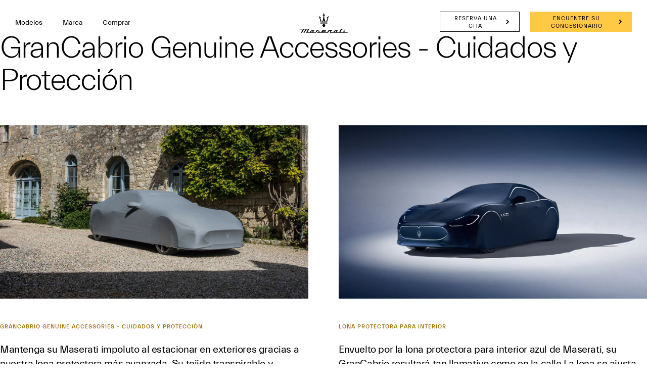

--- FILE ---
content_type: text/html;charset=utf-8
request_url: https://www.maserati.com/cr/es/mundo-maserati/stories-of-audacity/maserati-grancabrio-folgore-tignanello
body_size: 43815
content:
<!DOCTYPE HTML>


<html lang="es-CR" dir="ltr" class="t-editorial-page country-cr " data-language="es" data-countryCode="53">
<head>
    
    
    
    
    
    
    
    


    

    

    <script defer="defer" type="text/javascript" src="https://rum.hlx.page/.rum/@adobe/helix-rum-js@%5E2/dist/rum-standalone.js" data-routing="env=prod,tier=publish,ams=Maserati S.P.A"></script>
<script>
        window.adobeDataLayer=window.adobeDataLayer||[];
    </script>

    
        <script async src="https://assets.adobedtm.com/c27de9dbbbdc/3073e4df818e/launch-f57b6f2bd90a.min.js"></script>
    

    <meta charset="UTF-8"/>
    
        <link rel="canonical" href="https://www.maserati.com/cr/es/mundo-maserati/stories-of-audacity/maserati-grancabrio-folgore-tignanello"/>

    <meta name="viewport" content="width=device-width, initial-scale=1.0, maximum-scale=5.0, user-scalable=yes"/>
    


    
    
        <title>Grancabrio Folgore Tignanello: Descapotable de lujo 100% eléctrico | Maserati CR </title>
        <meta name="description" content="Maserati GranCabrio Folgore Tignanello es el exclusivo descapotable eléctrico de Fuoriserie que celebra el 50 aniversario del icónico vino Antinori."/>
    

    <meta name="keywords" content="news; audacity; tales"/>
    <meta name="author" content="Maserati"/>
    <meta property="og:type" content="article"/>
    <meta property="og:title" content="A special GranCabrio Folgore celebrates 50 years of Tignanello"/>
    <meta property="og:url" content="https://www.maserati.com/cr/es/mundo-maserati/stories-of-audacity/maserati-grancabrio-folgore-tignanello"/>
    <meta property="og:image"/>
    <meta property="og:description" content="Maserati GranCabrio Folgore Tignanello es el exclusivo descapotable eléctrico de Fuoriserie que celebra el 50 aniversario del icónico vino Antinori."/>
    <meta property="og:locale" content="es"/>

    

    


  






    
        
        
    
        
        
            
        
            
        
            
        
            
                
            
        
    
        
        
            
        
    






    
<link rel="stylesheet" href="/etc.clientlibs/maserati/clientlibs/clientlib-siteRedesign.f10828db89f7c8fcad4abf4c48524539.css" type="text/css">




    
<link rel="stylesheet" href="/etc.clientlibs/maserati/clientlibs/clientlib-formRedesign.8372506e8933367bb13fab15bb90e4bc.css" type="text/css">





<!-- enable floatingcta only for mobile -->

    
    
    

    

    
    
    

    <meta http-equiv="X-UA-Compatible" content="IE=edge"/>
    
    
        <link rel="shortcut icon" type="image/x-icon" href="/content/dam/maserati/international/favicon/favicon_redesign.ico"/>
    


    
        

	<script>
document.addEventListener('DOMContentLoaded', () => {
const linkGT2 = document.querySelector(".redesign-menu-main-wrap .section-right-models [data-linktracking='side-nav:models:gt2:discover-more:build-your-own']");
 
  if (linkGT2) {
    linkGT2.href = 'https://www.maserati.com/cr/es/corse/gt2';
    linkGT2.textContent = 'Descubre más';
}
 
const linkMCX = document.querySelector(".redesign-menu-main-wrap .section-right-models [data-linktracking='side-nav:models:mcxtrema:discover-more:build-your-own']");
 
  if (linkMCX) {
    linkMCX.href = 'https://www.maserati.com/cr/es/corse/mcxtrema';
    linkMCX.textContent = 'Descubre más';
}
});
</script>


	

	

	
    

    <!-- TODO adhocProperties -->
    

    

    
    <script>
        var DOCROOT = "c";
        var pathCountryDetect = "/cr.country-detect";
    </script>

    

    

    
    

    
        <link href="https://www.maserati.com/global/en/brand/stories-of-audacity/a-special-maserati-grancabrio-folgore-celebrates-tignanello" hreflang="x-default" data-countryname="Global website" data-redirectconfig="none" rel="alternate"/>
    
        <link href="https://www.maserati.com/at/de/marke/stories-of-audacity/ein-besonderer-maserati-grancabrio-folgore-feiert-tignanello" hreflang="de-at" data-countryname="Austria" data-redirectconfig="none" rel="alternate"/>
    
        <link href="https://www.maserati.com/au/en/brand/stories-of-audacity/a-special-maserati-grancabrio-folgore-celebrates-tignanello" hreflang="en-au" data-countryname="Australia" data-redirectconfig="redirect" rel="alternate"/>
    
        <link href="https://www.maserati.com/be/fr/univers-maserati/histoires-d-audace/a-special-maserati-grancabrio-folgore-celebrates-tignanello" hreflang="fr-be" data-countryname="Belgium" data-redirectconfig="none" rel="alternate"/>
    
        <link href="https://www.maserati.com/be/nl/brand/stories-of-audacity/a-special-maserati-grancabrio-folgore-celebrates-tignanello" hreflang="nl-be" data-countryname="Belgium" data-redirectconfig="none" rel="alternate"/>
    
        <link href="https://www.maserati.com/br/pt/brand/stories-of-audacity/maserati-grancabrio-folgore-tignanello" hreflang="pt-br" data-countryname="Brazil" data-redirectconfig="none" rel="alternate"/>
    
        <link href="https://www.maserati.com/ca/en/brand/stories-of-audacity/a-special-maserati-grancabrio-folgore-celebrates-tignanello" hreflang="en-ca" data-countryname="Canada" data-redirectconfig="none" rel="alternate"/>
    
        <link href="https://www.maserati.com/ca/fr/marque/stories-of-audacity/a-special-maserati-grancabrio-folgore-celebrates-tignanello" hreflang="fr-ca" data-countryname="Canada" data-redirectconfig="none" rel="alternate"/>
    
        <link href="https://www.maserati.com/ch/de/marke/stories-of-audacity/ein-besonderer-maserati-grancabrio-folgore-feiert-tignanello" hreflang="de-ch" data-countryname="Switzerland" data-redirectconfig="none" rel="alternate"/>
    
        <link href="https://www.maserati.com/ch/fr/univers-maserati/histoires-d-audace/une-speciale-maserati-grancabrio-folgore-celebre-tignanello" hreflang="fr-ch" data-countryname="Switzerland" data-redirectconfig="none" rel="alternate"/>
    
        <link href="https://www.maserati.com/ch/it/brand/stories-of-audacity/una-speciale-maserati-grancabrio-folgore-celebra-tignanello" hreflang="it-ch" data-countryname="Switzerland" data-redirectconfig="none" rel="alternate"/>
    
        <link href="https://www.maserati.com/cl/es/mundo-maserati/stories-of-audacity/maserati-grancabrio-folgore-tignanello" hreflang="es-cl" data-countryname="Chile" data-redirectconfig="none" rel="alternate"/>
    
        <link href="https://www.maserati.com/cn/zh/brand/stories-of-audacity/a-special-maserati-grancabrio-folgore-celebrates-tignanello" hreflang="zh-cn" data-countryname="China Mainland" data-redirectconfig="none" rel="alternate"/>
    
        <link href="https://www.maserati.com/cr/es/mundo-maserati/stories-of-audacity/maserati-grancabrio-folgore-tignanello" hreflang="es-cr" data-countryname="Costa Rica" data-redirectconfig="none" rel="alternate"/>
    
        <link href="https://www.maserati.com/cz/cs/brand/stories-of-audacity/a-special-maserati-grancabrio-folgore-celebrates-tignanello" hreflang="cs-cz" data-countryname="Czech Republic" data-redirectconfig="none" rel="alternate"/>
    
        <link href="https://www.maserati.com/de/de/marke/stories-of-audacity/ein-besonderer-maserati-grancabrio-folgore-feiert-tignanello" hreflang="de-de" data-countryname="Germany" data-redirectconfig="none" rel="alternate"/>
    
        <link href="https://www.maserati.com/do/es/mundo-maserati/stories-of-audacity/maserati-grancabrio-folgore-tignanello" hreflang="es-do" data-countryname="Dominican Republic" data-redirectconfig="none" rel="alternate"/>
    
        <link href="https://www.maserati.com/ec/es/mundo-maserati/stories-of-audacity/maserati-grancabrio-folgore-tignanello" hreflang="es-ec" data-countryname="Ecuador" data-redirectconfig="none" rel="alternate"/>
    
        <link href="https://www.maserati.com/es/es/mundo-maserati/stories-of-audacity/maserati-grancabrio-folgore-tignanello" hreflang="es-es" data-countryname="Spain" data-redirectconfig="none" rel="alternate"/>
    
        <link href="https://www.maserati.com/fr/fr/univers-maserati/histoires-d-audace/a-special-maserati-grancabrio-folgore-celebrates-tignanello" hreflang="fr-fr" data-countryname="France" data-redirectconfig="none" rel="alternate"/>
    
        <link href="https://www.maserati.com/gb/en/brand/stories-of-audacity/a-special-maserati-grancabrio-folgore-celebrates-tignanello" hreflang="en-gb" data-countryname="United Kingdom" data-redirectconfig="redirect" rel="alternate"/>
    
        <link href="https://www.maserati.com/hk/en/brand/stories-of-audacity/a-special-maserati-grancabrio-folgore-celebrates-tignanello" hreflang="en-hk" data-countryname="China Hong Kong and Macao" data-redirectconfig="none" rel="alternate"/>
    
        <link href="https://www.maserati.com/hk/zh/brand/stories-of-audacity/a-special-maserati-grancabrio-folgore-celebrates-tignanello" hreflang="zh-hk" data-countryname="China Hong Kong and Macao" data-redirectconfig="none" rel="alternate"/>
    
        <link href="https://www.maserati.com/id/en/brand/stories-of-audacity/a-special-maserati-grancabrio-folgore-celebrates-tignanello" hreflang="en-id" data-countryname="Indonesia" data-redirectconfig="none" rel="alternate"/>
    
        <link href="https://www.maserati.com/il/he/brand/stories-of-audacity/a-special-maserati-grancabrio-folgore-celebrates-tignanello" hreflang="he-il" data-countryname="Israel" data-redirectconfig="none" rel="alternate"/>
    
        <link href="https://www.maserati.com/in/en/brand/stories-of-audacity/a-special-maserati-grancabrio-folgore-celebrates-tignanello" hreflang="en-in" data-countryname="India" data-redirectconfig="none" rel="alternate"/>
    
        <link href="https://www.maserati.com/it/it/brand/stories-of-audacity/una-speciale-maserati-grancabrio-folgore-celebra-tignanello" hreflang="it-it" data-countryname="Italy" data-redirectconfig="none" rel="alternate"/>
    
        <link href="https://www.maserati.com/kh/en/brand/stories-of-audacity/a-special-maserati-grancabrio-folgore-celebrates-tignanello" hreflang="en-kh" data-countryname="Cambodia" data-redirectconfig="none" rel="alternate"/>
    
        <link href="https://www.maserati.com/lu/fr/univers-maserati/histoires-d-audace/a-special-maserati-grancabrio-folgore-celebrates-tignanello" hreflang="fr-lu" data-countryname="Luxembourg" data-redirectconfig="none" rel="alternate"/>
    
        <link href="https://www.maserati.com/mx/es/mundo-maserati/stories-of-audacity/maserati-grancabrio-folgore-tignanello" hreflang="es-mx" data-countryname="Mexico" data-redirectconfig="none" rel="alternate"/>
    
        <link href="https://www.maserati.com/my/en/brand/stories-of-audacity/a-special-maserati-grancabrio-folgore-celebrates-tignanello" hreflang="en-my" data-countryname="Malaysia" data-redirectconfig="none" rel="alternate"/>
    
        <link href="https://www.maserati.com/nl/nl/brand/stories-of-audacity/a-special-maserati-grancabrio-folgore-celebrates-tignanello" hreflang="nl-nl" data-countryname="Netherlands" data-redirectconfig="none" rel="alternate"/>
    
        <link href="https://www.maserati.com/nz/en/brand/stories-of-audacity/a-special-maserati-grancabrio-folgore-celebrates-tignanello" hreflang="en-nz" data-countryname="New Zealand" data-redirectconfig="none" rel="alternate"/>
    
        <link href="https://www.maserati.com/pa/es/mundo-maserati/stories-of-audacity/maserati-grancabrio-folgore-tignanello" hreflang="es-pa" data-countryname="Panama" data-redirectconfig="none" rel="alternate"/>
    
        <link href="https://www.maserati.com/pe/es/mundo-maserati/stories-of-audacity/maserati-grancabrio-folgore-tignanello" hreflang="es-pe" data-countryname="Perù" data-redirectconfig="none" rel="alternate"/>
    
        <link href="https://www.maserati.com/ph/en/brand/stories-of-audacity/a-special-maserati-grancabrio-folgore-celebrates-tignanello" hreflang="en-ph" data-countryname="Philippines" data-redirectconfig="none" rel="alternate"/>
    
        <link href="https://www.maserati.com/pl/pl/brand/stories-of-audacity/a-special-maserati-grancabrio-folgore-celebrates-tignanello" hreflang="pl-pl" data-countryname="Poland" data-redirectconfig="none" rel="alternate"/>
    
        <link href="https://www.maserati.com/pt/pt/brand/stories-of-audacity/a-special-maserati-grancabrio-folgore-celebrates-tignanello" hreflang="pt-pt" data-countryname="Portugal" data-redirectconfig="none" rel="alternate"/>
    
        <link href="https://www.maserati.com/py/es/mundo-maserati/stories-of-audacity/maserati-grancabrio-folgore-tignanello" hreflang="es-py" data-countryname="Paraguay" data-redirectconfig="none" rel="alternate"/>
    
        <link href="https://www.maserati.com/sg/en/brand/stories-of-audacity/a-special-maserati-grancabrio-folgore-celebrates-tignanello" hreflang="en-sg" data-countryname="Singapore" data-redirectconfig="none" rel="alternate"/>
    
        <link href="https://www.maserati.com/sg/zh/brand/stories-of-audacity/a-special-maserati-grancabrio-folgore-celebrates-tignanello" hreflang="zh-sg" data-countryname="Singapore" data-redirectconfig="none" rel="alternate"/>
    
        <link href="https://www.maserati.com/th/en/brand/stories-of-audacity/a-special-maserati-grancabrio-folgore-celebrates-tignanello" hreflang="en-th" data-countryname="Thailand" data-redirectconfig="none" rel="alternate"/>
    
        <link href="https://www.maserati.com/tw/zh/brand/stories-of-audacity/a-special-maserati-grancabrio-folgore-celebrates-tignanello" hreflang="zh-tw" data-countryname="China Taiwan" data-redirectconfig="none" rel="alternate"/>
    
        <link href="https://www.maserati.com/us/en/brand/stories-of-audacity/a-special-maserati-grancabrio-folgore-celebrates-tignanello" hreflang="en-us" data-countryname="USA" data-redirectconfig="redirect" rel="alternate"/>
    
        <link href="https://www.maserati.com/uy/es/mundo-maserati/stories-of-audacity/maserati-grancabrio-folgore-tignanello" hreflang="es-uy" data-countryname="Uruguay" data-redirectconfig="none" rel="alternate"/>
    
        <link href="https://www.maserati.com/vn/vi/brand/stories-of-audacity/a-special-maserati-grancabrio-folgore-celebrates-tignanello" hreflang="vi-vn" data-countryname="Vietnam" data-redirectconfig="none" rel="alternate"/>
    



                              <script>!function(e){var n="https://s.go-mpulse.net/boomerang/";if("False"=="True")e.BOOMR_config=e.BOOMR_config||{},e.BOOMR_config.PageParams=e.BOOMR_config.PageParams||{},e.BOOMR_config.PageParams.pci=!0,n="https://s2.go-mpulse.net/boomerang/";if(window.BOOMR_API_key="CBFR8-JPDF4-9ZN58-URJHT-YWPTQ",function(){function e(){if(!o){var e=document.createElement("script");e.id="boomr-scr-as",e.src=window.BOOMR.url,e.async=!0,i.parentNode.appendChild(e),o=!0}}function t(e){o=!0;var n,t,a,r,d=document,O=window;if(window.BOOMR.snippetMethod=e?"if":"i",t=function(e,n){var t=d.createElement("script");t.id=n||"boomr-if-as",t.src=window.BOOMR.url,BOOMR_lstart=(new Date).getTime(),e=e||d.body,e.appendChild(t)},!window.addEventListener&&window.attachEvent&&navigator.userAgent.match(/MSIE [67]\./))return window.BOOMR.snippetMethod="s",void t(i.parentNode,"boomr-async");a=document.createElement("IFRAME"),a.src="about:blank",a.title="",a.role="presentation",a.loading="eager",r=(a.frameElement||a).style,r.width=0,r.height=0,r.border=0,r.display="none",i.parentNode.appendChild(a);try{O=a.contentWindow,d=O.document.open()}catch(_){n=document.domain,a.src="javascript:var d=document.open();d.domain='"+n+"';void(0);",O=a.contentWindow,d=O.document.open()}if(n)d._boomrl=function(){this.domain=n,t()},d.write("<bo"+"dy onload='document._boomrl();'>");else if(O._boomrl=function(){t()},O.addEventListener)O.addEventListener("load",O._boomrl,!1);else if(O.attachEvent)O.attachEvent("onload",O._boomrl);d.close()}function a(e){window.BOOMR_onload=e&&e.timeStamp||(new Date).getTime()}if(!window.BOOMR||!window.BOOMR.version&&!window.BOOMR.snippetExecuted){window.BOOMR=window.BOOMR||{},window.BOOMR.snippetStart=(new Date).getTime(),window.BOOMR.snippetExecuted=!0,window.BOOMR.snippetVersion=12,window.BOOMR.url=n+"CBFR8-JPDF4-9ZN58-URJHT-YWPTQ";var i=document.currentScript||document.getElementsByTagName("script")[0],o=!1,r=document.createElement("link");if(r.relList&&"function"==typeof r.relList.supports&&r.relList.supports("preload")&&"as"in r)window.BOOMR.snippetMethod="p",r.href=window.BOOMR.url,r.rel="preload",r.as="script",r.addEventListener("load",e),r.addEventListener("error",function(){t(!0)}),setTimeout(function(){if(!o)t(!0)},3e3),BOOMR_lstart=(new Date).getTime(),i.parentNode.appendChild(r);else t(!1);if(window.addEventListener)window.addEventListener("load",a,!1);else if(window.attachEvent)window.attachEvent("onload",a)}}(),"".length>0)if(e&&"performance"in e&&e.performance&&"function"==typeof e.performance.setResourceTimingBufferSize)e.performance.setResourceTimingBufferSize();!function(){if(BOOMR=e.BOOMR||{},BOOMR.plugins=BOOMR.plugins||{},!BOOMR.plugins.AK){var n=""=="true"?1:0,t="",a="bu5t63axbldt62ll45tq-f-f666e9b01-clientnsv4-s.akamaihd.net",i="false"=="true"?2:1,o={"ak.v":"39","ak.cp":"285938","ak.ai":parseInt("395288",10),"ak.ol":"0","ak.cr":9,"ak.ipv":4,"ak.proto":"h2","ak.rid":"1418a136","ak.r":44093,"ak.a2":n,"ak.m":"a","ak.n":"essl","ak.bpcip":"13.59.63.0","ak.cport":59678,"ak.gh":"23.33.28.146","ak.quicv":"","ak.tlsv":"tls1.3","ak.0rtt":"","ak.0rtt.ed":"","ak.csrc":"-","ak.acc":"","ak.t":"1768679271","ak.ak":"hOBiQwZUYzCg5VSAfCLimQ==5LJvLF+b68CGOKv3WkgSk76c1wbG1ZiuRpgzn14RCXdh1SP96MTJ0/uarPEZiQ0iaUqKFDU8tOwHUmI4O+ZEVJH3FDrNOUGBZzu7O9R2Cpnt3rQGSMuQLrYdxYGxEQW/QoRWhr5UMuRpCqeDFBUdgf/LmZEuBg/naUvFX5DtFSywWrpR7WKUHB1/klbd4i6niaU1ix1BgSg+X42KqK45J0uY66FPJPvgXgTB0oQmOkiE5snCcI38mV4vD4CNpZeoJoKrQpk413BnCn9SZpuZGWj1Tj6YSFc8XB8/GFk4q1LUe7MCvgne4dwuBw0Jd4Qxcajn3A/RM3grFx4LbSYJH64Y8m22QciB3bKYiteD6pbqGlmvWPhK5cwASQCpw2BEdoXq5gI9TDnQjyaCt5oxQSn/5r5M6cel3Inz/oqcUd0=","ak.pv":"324","ak.dpoabenc":"","ak.tf":i};if(""!==t)o["ak.ruds"]=t;var r={i:!1,av:function(n){var t="http.initiator";if(n&&(!n[t]||"spa_hard"===n[t]))o["ak.feo"]=void 0!==e.aFeoApplied?1:0,BOOMR.addVar(o)},rv:function(){var e=["ak.bpcip","ak.cport","ak.cr","ak.csrc","ak.gh","ak.ipv","ak.m","ak.n","ak.ol","ak.proto","ak.quicv","ak.tlsv","ak.0rtt","ak.0rtt.ed","ak.r","ak.acc","ak.t","ak.tf"];BOOMR.removeVar(e)}};BOOMR.plugins.AK={akVars:o,akDNSPreFetchDomain:a,init:function(){if(!r.i){var e=BOOMR.subscribe;e("before_beacon",r.av,null,null),e("onbeacon",r.rv,null,null),r.i=!0}return this},is_complete:function(){return!0}}}}()}(window);</script></head>

<body class="internal-page   " data-regionid="body">

    


    

    <!-- cookie-alert -->
    <!-- <sly data-sly-use.cookieAlertTemplate="/apps/maserati/components/htl-template/cookie-alert.html"
         data-sly-call=""/> -->

    <!-- country-alert -->
    
    

    
    


    <!-- redirect-alert -->
    

    
    

    <!--alert for user force to country website from international -->
    <div id="redirectAlert" class="alert-box container d-none custom-reading-time--none" data-country-detect="" data-hard="You have been redirected" data-hard-ok="Ok" data-hard-back="Go back" data-soft-ok="Ok" data-soft-no="Stay here" data-soft="Do you want to be redirected to your local website?">
        <span class="close"><!-- --></span>
        <div class="left row d-flex">
            <span class="text-redirect-message text textLabel normal col-12 col-lg-6 pl-0"></span>
            <span class="btn-secondary-dark col-12 col-lg-2 color-white btn-confirm">
                <a class="redirect-alert-back standard btnCountry" href="#"></a>
            </span>
            <span class="btn-primary-yellow col-12 col-lg-2 btn-location">
                <a class="redirect-alert-ok btnOK" href="#"></a>
            </span>
        </div>
    </div>


    
    
    
    
    
    

    
    
        <script>
            const CURRENT_COUNTRY = 'cr';
        </script>
    
    
        
            <script>
                let REDIRECT_POLICY = 'none';
            </script>
        
    

    
    
    
    
    
        
    
    
    
    
    
    
    
    
    
    
    
    
    
    <div class="redesign-menu-main-wrap noHideMenu  oa-icon-in custom-reading-time--none custom-nt-video">
        <div class="container-fluid redesign-menu-main-container js-redesign-menu-main-container    menu-background-black  js-change-background-color menu-lateral-padding" data-countrycode="cr" data-language="es" data-default-bk-color="menu-background-black" data-scroll-to-first-element="false">
            
            
            
            <div class="header-section">
                <div class="redesign-menu-left-section menu-background-black js-change-background-color">
                    <a href="/cr/es" data-linktracking="top-nav:logo" class="" aria-label="Maserati Logo">
                        <div class="redesign-menu-logo-container-mobile"></div>
                    </a>
                    <div class="redesign-menu-navigation-container-desktop menu-background-black js-change-background-color js-animation">
                        
                            <div data-linktracking="top-nav:side-nav:models" class="menu-navigation js-desktop-open-second-level-click models" data-nav-name="models" data-nav-id="models">
                                Modelos</div>
                        
                            <div data-linktracking="top-nav:brand" class="menu-navigation js-desktop-open-second-level-click maserati-menu-firstlevel-brand" data-nav-name="maserati-menu-firstlevel-brand" data-nav-id="maserati-menu-firstlevel-brand">
                                Marca</div>
                        
                            
                        
                            
                        
                            
                        
                            
                        
                            
                        
                            <div data-linktracking="top-nav:car-purchase" class="menu-navigation js-desktop-open-second-level-click maserati-menu-firstlevel-car-purchase" data-nav-name="maserati-menu-firstlevel-car-purchase" data-nav-id="maserati-menu-firstlevel-car-purchase">
                                Comprar</div>
                        
                            
                        
                            
                        
                    </div>
                </div>
                <a href="/cr/es" data-linktracking="top-nav:logo" class="redesign-menu-logo-container-desktop-wrapper" aria-label="Maserati Logo">
                    <div class="redesign-menu-logo-container-desktop menu-background-black js-change-background-color">
                    </div>
                </a>
                <div class="redesign-menu-right-section menu-background-black js-change-background-color">
                    <div class="redesign-menu-icon-container ml-menu-icon">
                        <input type="checkbox" id="menu_checkbox"/>
                        <label class="js-mobile-icon-click" for="menu_checkbox">
                            <span></span>
                            <span></span>
                            <span></span>
                        </label>
                    </div>
                    <div class="redesign-menu-action-icon-container menu-background-black js-change-background-color">
                        <div class="first-level-action-container">
                            
                                <div class="first-level-cta btn-secondary-dark menu-background-black js-change-background-color menu-action-cta">
                                    
                                    
                                    <a href="/cr/es/shopping-tools/test-drive" class="">
                                        Reserva una cita

                                    </a>
                                </div>
                            
                            
                                
                                <div class="first-level-cta btn-primary-yellow menu-action-cta">
                                    
                                    <a href="/cr/es/shopping-tools/dealer-locator" data-linktracking="top-nav:button:dealer-locator" target="_self" data-icon-class="icon-dealer-locator" class="">
                                        Encuentre su concesionario
                                    </a>
                                </div>
                            
                        </div>

                        
                        
                        
                            <div class="second-level-action-container close js-second-level-action-container">
                                
                                    
                                    
                                    
                                    
                                    
                                
                                
                                    
                                         
                                    
                                
                            </div>
                        
                    </div>
                </div>
            </div>
            
                <div class="back-breadcrumb__wrapper js-back-breadcrumb menu-background-black js-change-background-color">
                    <div class="back-breadcrumb__inner">
                        
                        
                        
                        <a href="/cr/es/mundo-maserati/stories-of-audacity" data-page-name="brand:stories-of-audacity" class="back-breadcrumb__link" data-cmp="back-breadcrumb">

                            <i class="back-breadcrumb__icon icon icon-back"></i>
                            <span class="back-breadcrumb__text menu-background-black js-change-background-color">Stories of Audacity</span>
                        </a>

                    </div>
                </div>
            
        </div>
        
    <div class="redesign-menu-desktop-overlay"></div>
    <div class="desktop-menu-container js-desktop-menu-container">
        <div class="desktop-menu-top-level js-desktop-menu-top-level">
            <div class="redesign-menu-left-section js-animation">
                
                <a href="/cr/es" data-linktracking="side-nav:logo" aria-label="Maserati Home">
                    <div class="redesign-menu-logo-container js-animation"></div>
                </a>
                <div class="redesign-menu-navigation-container-desktop js-animation">
                    
                        
                        <div class="menu-navigation js-menu-navigation js-desktop-open-second-level-click models" data-nav-name="Modelos" data-nav-id="models" data-linktracking="side-nav:side-nav:models">Modelos</div>
                    
                        
                        <div class="menu-navigation js-menu-navigation js-desktop-open-second-level-click maserati-menu-firstlevel-brand" data-nav-name="Marca" data-nav-id="maserati-menu-firstlevel-brand" data-linktracking="side-nav:brand">Marca</div>
                    
                        
                        
                    
                        
                        
                    
                        
                        
                    
                        
                        
                    
                        
                        
                    
                        
                        <div class="menu-navigation js-menu-navigation js-desktop-open-second-level-click maserati-menu-firstlevel-car-purchase" data-nav-name="Comprar" data-nav-id="maserati-menu-firstlevel-car-purchase" data-linktracking="side-nav:car-purchase">Comprar</div>
                    
                        
                        
                    
                        
                        
                    
                </div>
            </div>
            <div class="redesign-menu-right-section  js-redesign-menu-right-section-color">
                <div class="redesign-menu-icon-container">
                    <div data-linktracking="side-nav:close" class="exit js-animation js-exit-desktop-icon-click">

                    </div>
                </div>
            </div>
        </div>
        <div class="desktop-menu-second-level-wrap">
            <div class="circle-wrapper">
                <div class="circle-container">
                    <div class="circle">
                        <div class="cursor">
                            <div class="cursor-container">
                                <span data-label-viewstories="Ver historias" data-label-viewallstories="Ver todas las historias" data-label-readmore="Leer Más" class="cursor-container-text textLabel normal active">
                                    
                                    
                                    
                                        
                                    
                                    Descubre más
                                </span>
                            </div>
                        </div>
                    </div>
                </div>
            </div>
            <div class="second-level-content-main">
                <div class="second-level-content-wrapper js-desktop-menu-second-level-wrapper js-second-level-content-desktop" data-nav-id="models">
                    <div class="second-level-content-desktop js-animation" data-nav-id="models" data-specs-timer="1000">
                        <div class="filter-section-content">
                            
                                
                                <div class="filter-item js-filter-desktop active" data-linktracking="side-nav:models:view-all" data-fuel-type="all">
                                    
                                    <span>Ver todos</span>
                                </div>
                            
                                
                                <div class="filter-item js-filter-desktop " data-linktracking="side-nav:models:" data-fuel-type="EL">
                                    <div class="filter-icon icon-EL"></div>
                                    <span class="filter-item-label-list">Eléctrico</span>
                                </div>
                            
                                
                                <div class="filter-item js-filter-desktop " data-linktracking="side-nav:models:petrol" data-fuel-type="PE">
                                    <div class="filter-icon icon-PE"></div>
                                    <span class="filter-item-label-list">Superdeportivos</span>
                                </div>
                            
                                
                                <div class="filter-item js-filter-desktop " data-linktracking="side-nav:models:" data-fuel-type="RC">
                                    <div class="filter-icon icon-RC"></div>
                                    <span class="filter-item-label-list">Solo para circuito</span>
                                </div>
                            
                        </div>
                        <div class="wrap-model">
                            <div id="models-container">
                                <div class="model-list js-cars-list">
                                    
                                        
                                        <div class="car-description-title js-car-item js-is-active" data-linktracking="side-nav:models:grecale:build-your-own" data-model-car-reference="grecale33baba7e-dc73-4f75-a76a-4598067f746e" data-link-target="_self" data-model-path-page="/cr/es/modelos/grecale">
                                            GRECALE
                                            
                                                <div class="js-fule-types all"></div>
                                            
                                                <div class="js-fule-types EL"></div>
                                            
                                        </div>
                                    
                                        
                                        <div class="car-description-title js-car-item " data-linktracking="side-nav:models:granturismo:build-your-own" data-model-car-reference="granturismo6c30d190-162c-4c42-a876-aa07c3299094" data-link-target="_self" data-model-path-page="/cr/es/modelos/granturismo">
                                            GRANTURISMO
                                            
                                                <div class="js-fule-types all"></div>
                                            
                                                <div class="js-fule-types EL"></div>
                                            
                                        </div>
                                    
                                        
                                        <div class="car-description-title js-car-item " data-linktracking="side-nav:models:grancabrio:build-your-own" data-model-car-reference="grancabrio44c92c0b-b60d-474d-9ea2-0c3ae8b59661" data-link-target="_self" data-model-path-page="/cr/es/modelos/grancabrio">
                                            GRANCABRIO
                                            
                                                <div class="js-fule-types all"></div>
                                            
                                                <div class="js-fule-types EL"></div>
                                            
                                        </div>
                                    
                                        
                                        <div class="car-description-title js-car-item " data-linktracking="side-nav:models:view-all:mcpura" data-model-car-reference="mcpurace227db1-1168-4af6-8571-c8a8e9170173" data-link-target="_self" data-model-path-page="/cr/es/modelos/mcpura">
                                            MCPURA
                                            
                                                <div class="js-fule-types all"></div>
                                            
                                                <div class="js-fule-types PE"></div>
                                            
                                        </div>
                                    
                                        
                                        <div class="car-description-title js-car-item " data-linktracking="nav:models:view-all:mcpura-cielo" data-model-car-reference="mcpura-cielo308aea83-db6f-420a-a7f4-ed794e7aece8" data-link-target="_self" data-model-path-page="/cr/es/modelos/mcpura-cielo">
                                            MCPURA CIELO
                                            
                                                <div class="js-fule-types all"></div>
                                            
                                                <div class="js-fule-types PE"></div>
                                            
                                        </div>
                                    
                                        
                                        <div class="car-description-title js-car-item " data-linktracking="side-nav:models:mc-20:build-your-own" data-model-car-reference="mc20da885e68-091a-4e0f-9c94-6e680a44bfc4" data-link-target="_self" data-model-path-page="/cr/es/modelos/mc20">
                                            MC20
                                            
                                                <div class="js-fule-types all"></div>
                                            
                                                <div class="js-fule-types PE"></div>
                                            
                                        </div>
                                    
                                        
                                        <div class="car-description-title js-car-item " data-linktracking="side-nav:models:mc-20-cielo:build-your-own" data-model-car-reference="mc20-cielo58651b3f-f9ba-478c-91fe-5dd12de24c19" data-link-target="_self" data-model-path-page="/cr/es/modelos/mc20-cielo">
                                            MC20 CIELO
                                            
                                                <div class="js-fule-types all"></div>
                                            
                                                <div class="js-fule-types PE"></div>
                                            
                                        </div>
                                    
                                        
                                        <div class="car-description-title js-car-item " data-linktracking="side-nav:models:gt2-stradale:build-your-own" data-model-car-reference="gt2-stradale3be0ffed-8671-41f2-898e-ff932aa8462c" data-link-target="_self" data-model-path-page="/cr/es/modelos/gt2-stradale">
                                            GT2 STRADALE
                                            
                                                <div class="js-fule-types all"></div>
                                            
                                                <div class="js-fule-types PE"></div>
                                            
                                        </div>
                                    
                                        
                                        <div class="car-description-title js-car-item " data-linktracking="side-nav:models:gt2:discover-more" data-model-car-reference="gt2df872eca-2377-490a-9dfc-7e579328fe62" data-link-target="_self" data-model-path-page="/cr/es/modelos/gt2">
                                            GT2
                                            
                                                <div class="js-fule-types all"></div>
                                            
                                                <div class="js-fule-types RC"></div>
                                            
                                        </div>
                                    
                                        
                                        <div class="car-description-title js-car-item " data-linktracking="side-nav:models:mcxtrema:discover-more" data-model-car-reference="mcxtrema72259746-2ec4-4562-aaf6-0b932d837503" data-link-target="_self" data-model-path-page="/cr/es/modelos/mcxtrema">
                                            MCXTREMA
                                            
                                                <div class="js-fule-types all"></div>
                                            
                                                <div class="js-fule-types RC"></div>
                                            
                                        </div>
                                    
                                </div>
                                <div class="models-other-content js-other-models-content">
                                    
                                        <div class="models-other-content-box">
                                            
                                            <div class="models-other-content-box-text js-other-models" data-linktracking="side-nav:models:special-series" data-link-target="_self" data-other-model-car-reference="special-series" data-model-path-page="/cr/es/modelos/special-series">
                                                Special Series
                                                <div class="icon_action_arrow_right"></div>
                                            </div>
                                        </div>
                                    
                                </div>
                            </div>
                        </div>
                    </div>
                    <div class="menu-featured-content js-animation menu-featured-content-models">
                        
                            <div class="section-right-models js-section-right-models js-animation " data-model-car-reference="grecale33baba7e-dc73-4f75-a76a-4598067f746e">
                                <div class="parallax-window">
                                    
                                    
                                    
                                    
    
    

    
    
    
    
        
        
        
        <img class="car-img model-submenu-discover-more-button" sizes="100vw" srcset="https://maserati.scene7.com/is/image/maserati/maserati/worldwide/models/grecale/model-pages/grecale-folgore-blue-with-waves-in-background-desktop.jpg?$1920x2000$&amp;fit=constrain 1920w, https://maserati.scene7.com/is/image/maserati/maserati/worldwide/models/grecale/model-pages/grecale-folgore-blue-with-waves-in-background-desktop.jpg?$1800x2000$&amp;fit=constrain 1800w, https://maserati.scene7.com/is/image/maserati/maserati/worldwide/models/grecale/model-pages/grecale-folgore-blue-with-waves-in-background-desktop.jpg?$1600x2000$&amp;fit=constrain 1600w, https://maserati.scene7.com/is/image/maserati/maserati/worldwide/models/grecale/model-pages/grecale-folgore-blue-with-waves-in-background-desktop.jpg?$1400x2000$&amp;fit=constrain 1400w, https://maserati.scene7.com/is/image/maserati/maserati/worldwide/models/grecale/model-pages/grecale-folgore-blue-with-waves-in-background-desktop.jpg?$1200x2000$&amp;fit=constrain 1200w, https://maserati.scene7.com/is/image/maserati/maserati/worldwide/models/grecale/model-pages/grecale-folgore-blue-with-waves-in-background-desktop.jpg?$1000x2000$&amp;fit=constrain 1000w, https://maserati.scene7.com/is/image/maserati/maserati/worldwide/models/grecale/model-pages/grecale-folgore-blue-with-waves-in-background-desktop.jpg?$800x2000$&amp;fit=constrain 800w, https://maserati.scene7.com/is/image/maserati/maserati/worldwide/models/grecale/model-pages/grecale-folgore-blue-with-waves-in-background-desktop.jpg?$600x2000$&amp;fit=constrain 600w, https://maserati.scene7.com/is/image/maserati/maserati/worldwide/models/grecale/model-pages/grecale-folgore-blue-with-waves-in-background-desktop.jpg?$400x2000$&amp;fit=constrain 400w" src="https://maserati.scene7.com/is/image/maserati/maserati/worldwide/models/grecale/model-pages/grecale-folgore-blue-with-waves-in-background-desktop.jpg?$1400x2000$&fit=constrain" loading="lazy" data-linktracking="side-nav:models:grecale:build-your-own:discover-more" alt="grecale-folgore-blue-with-waves-in-background-desktop"/><!-- fix for inline elements-->
        
        
    

                                </div>
                                <div class="car-presentation-container ">
                                    <div class="car-presentation menu-model-text-white">
                                        <div class="car-description menu-model-text-white">
                                            Everyday Exceptional
                                        </div>
                                        <div class="car-info">
                                            
                                            
                                            

                                            <div class="build-car-cta btn-primary-yellow">
                                                <a class="model-submenu-build-your-own-button" href="/shoppingtool/build-and-price/cr/es#bp-grecale" data-linktracking="side-nav:models:grecale:build-your-own:build-your-own">
                                                    Configura el tuyo
                                                </a>
                                            </div>

                                        </div>
                                    </div>
                                    
                                    
                                        <div class="car-details js-car-details" data-model-car-reference="grecale33baba7e-dc73-4f75-a76a-4598067f746e">
                                            
                                                <div class="car-statistics menu-model-text-white">
                                                    <div class="title">Velocidad</div>
                                                    <div class="numbers" id="animationSpeed-grecale33baba7e-dc73-4f75-a76a-4598067f746e" data-speed="220 km/h"></div>
                                                    <div class="units" id="unitspeed-grecale33baba7e-dc73-4f75-a76a-4598067f746e"></div>
                                                    <div class="accelerationnumbers" id="acceleration-grecale33baba7e-dc73-4f75-a76a-4598067f746e" data-acceleration="4.1 sec"></div>
                                                    <div class="units" id="unitacceleration-grecale33baba7e-dc73-4f75-a76a-4598067f746e"></div>
                                                </div>
                                            
                                            
                                                <div class="car-statistics right-stat menu-model-text-white">
                                                    <div class="title">Potencia</div>
                                                    <div class="numbers" id="power-grecale33baba7e-dc73-4f75-a76a-4598067f746e" data-power="550 CV"></div>
                                                    <div class="units" id="unitpower-grecale33baba7e-dc73-4f75-a76a-4598067f746e"></div>
                                                </div>
                                            
                                        </div>
                                    
                                    
                                </div>
                            </div>
                            
                                <div class="section-right-models js-section-right-content-others js-animation not-selected" data-other-model-car-reference="special-series">
                                    <div class="parallax-window">
                                        
                                        
                                        
    
    

    
    
    
    
        
        
        
        <img class="car-img js-animation model-submenu-discover-more-button" sizes="100vw" srcset="https://maserati.scene7.com/is/image/maserati/maserati/international/Brand/mc20-icona-and-leggenda/takeovers/menu-mc20-icona-and-leggenda.jpg?$1920x2000$&amp;fit=constrain 1920w, https://maserati.scene7.com/is/image/maserati/maserati/international/Brand/mc20-icona-and-leggenda/takeovers/menu-mc20-icona-and-leggenda.jpg?$1800x2000$&amp;fit=constrain 1800w, https://maserati.scene7.com/is/image/maserati/maserati/international/Brand/mc20-icona-and-leggenda/takeovers/menu-mc20-icona-and-leggenda.jpg?$1600x2000$&amp;fit=constrain 1600w, https://maserati.scene7.com/is/image/maserati/maserati/international/Brand/mc20-icona-and-leggenda/takeovers/menu-mc20-icona-and-leggenda.jpg?$1400x2000$&amp;fit=constrain 1400w, https://maserati.scene7.com/is/image/maserati/maserati/international/Brand/mc20-icona-and-leggenda/takeovers/menu-mc20-icona-and-leggenda.jpg?$1200x2000$&amp;fit=constrain 1200w, https://maserati.scene7.com/is/image/maserati/maserati/international/Brand/mc20-icona-and-leggenda/takeovers/menu-mc20-icona-and-leggenda.jpg?$1000x2000$&amp;fit=constrain 1000w, https://maserati.scene7.com/is/image/maserati/maserati/international/Brand/mc20-icona-and-leggenda/takeovers/menu-mc20-icona-and-leggenda.jpg?$800x2000$&amp;fit=constrain 800w, https://maserati.scene7.com/is/image/maserati/maserati/international/Brand/mc20-icona-and-leggenda/takeovers/menu-mc20-icona-and-leggenda.jpg?$600x2000$&amp;fit=constrain 600w, https://maserati.scene7.com/is/image/maserati/maserati/international/Brand/mc20-icona-and-leggenda/takeovers/menu-mc20-icona-and-leggenda.jpg?$400x2000$&amp;fit=constrain 400w" src="https://maserati.scene7.com/is/image/maserati/maserati/international/Brand/mc20-icona-and-leggenda/takeovers/menu-mc20-icona-and-leggenda.jpg?$1400x2000$&fit=constrain" loading="lazy" alt="Maserati MC20 Icona with white-blue livery and MC20 Legend with black-mint livery side by side on abstract blue scenery" data-parallax="scroll" data-linktracking="side-nav:models:special-series:discover-more"/><!-- fix for inline elements-->
        
        
    

                                    </div>                              
                                    
                                </div>
                            
                        
                            <div class="section-right-models js-section-right-models js-animation not-selected" data-model-car-reference="granturismo6c30d190-162c-4c42-a876-aa07c3299094">
                                <div class="parallax-window">
                                    
                                    
                                    
                                    
    
    

    
    
    
    
        
        
        
        <img class="car-img model-submenu-discover-more-button" sizes="100vw" srcset="https://maserati.scene7.com/is/image/maserati/maserati/worldwide/menu/desktop/models/granturismo-trofeo.jpg?$1920x2000$&amp;fit=constrain 1920w, https://maserati.scene7.com/is/image/maserati/maserati/worldwide/menu/desktop/models/granturismo-trofeo.jpg?$1800x2000$&amp;fit=constrain 1800w, https://maserati.scene7.com/is/image/maserati/maserati/worldwide/menu/desktop/models/granturismo-trofeo.jpg?$1600x2000$&amp;fit=constrain 1600w, https://maserati.scene7.com/is/image/maserati/maserati/worldwide/menu/desktop/models/granturismo-trofeo.jpg?$1400x2000$&amp;fit=constrain 1400w, https://maserati.scene7.com/is/image/maserati/maserati/worldwide/menu/desktop/models/granturismo-trofeo.jpg?$1200x2000$&amp;fit=constrain 1200w, https://maserati.scene7.com/is/image/maserati/maserati/worldwide/menu/desktop/models/granturismo-trofeo.jpg?$1000x2000$&amp;fit=constrain 1000w, https://maserati.scene7.com/is/image/maserati/maserati/worldwide/menu/desktop/models/granturismo-trofeo.jpg?$800x2000$&amp;fit=constrain 800w, https://maserati.scene7.com/is/image/maserati/maserati/worldwide/menu/desktop/models/granturismo-trofeo.jpg?$600x2000$&amp;fit=constrain 600w, https://maserati.scene7.com/is/image/maserati/maserati/worldwide/menu/desktop/models/granturismo-trofeo.jpg?$400x2000$&amp;fit=constrain 400w" src="https://maserati.scene7.com/is/image/maserati/maserati/worldwide/menu/desktop/models/granturismo-trofeo.jpg?$1400x2000$&fit=constrain" loading="lazy" data-linktracking="side-nav:models:granturismo:build-your-own:discover-more" alt="granturismo-trofeo"/><!-- fix for inline elements-->
        
        
    

                                </div>
                                <div class="car-presentation-container ">
                                    <div class="car-presentation menu-model-text-white">
                                        <div class="car-description menu-model-text-white">
                                            The Others Just Travel.
                                        </div>
                                        <div class="car-info">
                                            
                                            
                                            

                                            <div class="build-car-cta btn-primary-yellow">
                                                <a class="model-submenu-build-your-own-button" href="/shoppingtool/build-and-price/cr/es#bp-granturismo" data-linktracking="side-nav:models:granturismo:build-your-own:build-your-own">
                                                    Configura el tuyo
                                                </a>
                                            </div>

                                        </div>
                                    </div>
                                    
                                    
                                        <div class="car-details js-car-details" data-model-car-reference="granturismo6c30d190-162c-4c42-a876-aa07c3299094">
                                            
                                                <div class="car-statistics menu-model-text-white">
                                                    <div class="title">Velocidad</div>
                                                    <div class="numbers" id="animationSpeed-granturismo6c30d190-162c-4c42-a876-aa07c3299094" data-speed="325 km/h"></div>
                                                    <div class="units" id="unitspeed-granturismo6c30d190-162c-4c42-a876-aa07c3299094"></div>
                                                    <div class="accelerationnumbers" id="acceleration-granturismo6c30d190-162c-4c42-a876-aa07c3299094" data-acceleration="2.7 sec"></div>
                                                    <div class="units" id="unitacceleration-granturismo6c30d190-162c-4c42-a876-aa07c3299094"></div>
                                                </div>
                                            
                                            
                                                <div class="car-statistics right-stat menu-model-text-white">
                                                    <div class="title">Potencia</div>
                                                    <div class="numbers" id="power-granturismo6c30d190-162c-4c42-a876-aa07c3299094" data-power="761 CV"></div>
                                                    <div class="units" id="unitpower-granturismo6c30d190-162c-4c42-a876-aa07c3299094"></div>
                                                </div>
                                            
                                        </div>
                                    
                                    
                                </div>
                            </div>
                            
                                <div class="section-right-models js-section-right-content-others js-animation not-selected" data-other-model-car-reference="special-series">
                                    <div class="parallax-window">
                                        
                                        
                                        
    
    

    
    
    
    
        
        
        
        <img class="car-img js-animation model-submenu-discover-more-button" sizes="100vw" srcset="https://maserati.scene7.com/is/image/maserati/maserati/international/Brand/mc20-icona-and-leggenda/takeovers/menu-mc20-icona-and-leggenda.jpg?$1920x2000$&amp;fit=constrain 1920w, https://maserati.scene7.com/is/image/maserati/maserati/international/Brand/mc20-icona-and-leggenda/takeovers/menu-mc20-icona-and-leggenda.jpg?$1800x2000$&amp;fit=constrain 1800w, https://maserati.scene7.com/is/image/maserati/maserati/international/Brand/mc20-icona-and-leggenda/takeovers/menu-mc20-icona-and-leggenda.jpg?$1600x2000$&amp;fit=constrain 1600w, https://maserati.scene7.com/is/image/maserati/maserati/international/Brand/mc20-icona-and-leggenda/takeovers/menu-mc20-icona-and-leggenda.jpg?$1400x2000$&amp;fit=constrain 1400w, https://maserati.scene7.com/is/image/maserati/maserati/international/Brand/mc20-icona-and-leggenda/takeovers/menu-mc20-icona-and-leggenda.jpg?$1200x2000$&amp;fit=constrain 1200w, https://maserati.scene7.com/is/image/maserati/maserati/international/Brand/mc20-icona-and-leggenda/takeovers/menu-mc20-icona-and-leggenda.jpg?$1000x2000$&amp;fit=constrain 1000w, https://maserati.scene7.com/is/image/maserati/maserati/international/Brand/mc20-icona-and-leggenda/takeovers/menu-mc20-icona-and-leggenda.jpg?$800x2000$&amp;fit=constrain 800w, https://maserati.scene7.com/is/image/maserati/maserati/international/Brand/mc20-icona-and-leggenda/takeovers/menu-mc20-icona-and-leggenda.jpg?$600x2000$&amp;fit=constrain 600w, https://maserati.scene7.com/is/image/maserati/maserati/international/Brand/mc20-icona-and-leggenda/takeovers/menu-mc20-icona-and-leggenda.jpg?$400x2000$&amp;fit=constrain 400w" src="https://maserati.scene7.com/is/image/maserati/maserati/international/Brand/mc20-icona-and-leggenda/takeovers/menu-mc20-icona-and-leggenda.jpg?$1400x2000$&fit=constrain" loading="lazy" alt="Maserati MC20 Icona with white-blue livery and MC20 Legend with black-mint livery side by side on abstract blue scenery" data-parallax="scroll" data-linktracking="side-nav:models:special-series:discover-more"/><!-- fix for inline elements-->
        
        
    

                                    </div>                              
                                    
                                </div>
                            
                        
                            <div class="section-right-models js-section-right-models js-animation not-selected" data-model-car-reference="grancabrio44c92c0b-b60d-474d-9ea2-0c3ae8b59661">
                                <div class="parallax-window">
                                    
                                    
                                    
                                    
    
    

    
    
    
    
        
        
        
        <img class="car-img model-submenu-discover-more-button" sizes="100vw" srcset="https://maserati.scene7.com/is/image/maserati/maserati/worldwide/menu/desktop/models/grancabrio-folgore.jpg?$1920x2000$&amp;fit=constrain 1920w, https://maserati.scene7.com/is/image/maserati/maserati/worldwide/menu/desktop/models/grancabrio-folgore.jpg?$1800x2000$&amp;fit=constrain 1800w, https://maserati.scene7.com/is/image/maserati/maserati/worldwide/menu/desktop/models/grancabrio-folgore.jpg?$1600x2000$&amp;fit=constrain 1600w, https://maserati.scene7.com/is/image/maserati/maserati/worldwide/menu/desktop/models/grancabrio-folgore.jpg?$1400x2000$&amp;fit=constrain 1400w, https://maserati.scene7.com/is/image/maserati/maserati/worldwide/menu/desktop/models/grancabrio-folgore.jpg?$1200x2000$&amp;fit=constrain 1200w, https://maserati.scene7.com/is/image/maserati/maserati/worldwide/menu/desktop/models/grancabrio-folgore.jpg?$1000x2000$&amp;fit=constrain 1000w, https://maserati.scene7.com/is/image/maserati/maserati/worldwide/menu/desktop/models/grancabrio-folgore.jpg?$800x2000$&amp;fit=constrain 800w, https://maserati.scene7.com/is/image/maserati/maserati/worldwide/menu/desktop/models/grancabrio-folgore.jpg?$600x2000$&amp;fit=constrain 600w, https://maserati.scene7.com/is/image/maserati/maserati/worldwide/menu/desktop/models/grancabrio-folgore.jpg?$400x2000$&amp;fit=constrain 400w" src="https://maserati.scene7.com/is/image/maserati/maserati/worldwide/menu/desktop/models/grancabrio-folgore.jpg?$1400x2000$&fit=constrain" loading="lazy" data-linktracking="side-nav:models:grancabrio:build-your-own:discover-more" alt="grancabrio-folgore"/><!-- fix for inline elements-->
        
        
    

                                </div>
                                <div class="car-presentation-container ">
                                    <div class="car-presentation menu-model-text-white">
                                        <div class="car-description menu-model-text-white">
                                            Drive Like the Best Is Yet to Come
                                        </div>
                                        <div class="car-info">
                                            
                                            
                                            

                                            <div class="build-car-cta btn-primary-yellow">
                                                <a class="model-submenu-build-your-own-button" href="/shoppingtool/build-and-price/cr/es#bp-grancabrio" data-linktracking="side-nav:models:grancabrio:build-your-own:build-your-own">
                                                    Configura el tuyo
                                                </a>
                                            </div>

                                        </div>
                                    </div>
                                    
                                    
                                        <div class="car-details js-car-details" data-model-car-reference="grancabrio44c92c0b-b60d-474d-9ea2-0c3ae8b59661">
                                            
                                                <div class="car-statistics menu-model-text-white">
                                                    <div class="title">Velocidad</div>
                                                    <div class="numbers" id="animationSpeed-grancabrio44c92c0b-b60d-474d-9ea2-0c3ae8b59661" data-speed="290 km/h"></div>
                                                    <div class="units" id="unitspeed-grancabrio44c92c0b-b60d-474d-9ea2-0c3ae8b59661"></div>
                                                    <div class="accelerationnumbers" id="acceleration-grancabrio44c92c0b-b60d-474d-9ea2-0c3ae8b59661" data-acceleration="2.8 sec"></div>
                                                    <div class="units" id="unitacceleration-grancabrio44c92c0b-b60d-474d-9ea2-0c3ae8b59661"></div>
                                                </div>
                                            
                                            
                                                <div class="car-statistics right-stat menu-model-text-white">
                                                    <div class="title">Potencia</div>
                                                    <div class="numbers" id="power-grancabrio44c92c0b-b60d-474d-9ea2-0c3ae8b59661" data-power="761 CV"></div>
                                                    <div class="units" id="unitpower-grancabrio44c92c0b-b60d-474d-9ea2-0c3ae8b59661"></div>
                                                </div>
                                            
                                        </div>
                                    
                                    
                                </div>
                            </div>
                            
                                <div class="section-right-models js-section-right-content-others js-animation not-selected" data-other-model-car-reference="special-series">
                                    <div class="parallax-window">
                                        
                                        
                                        
    
    

    
    
    
    
        
        
        
        <img class="car-img js-animation model-submenu-discover-more-button" sizes="100vw" srcset="https://maserati.scene7.com/is/image/maserati/maserati/international/Brand/mc20-icona-and-leggenda/takeovers/menu-mc20-icona-and-leggenda.jpg?$1920x2000$&amp;fit=constrain 1920w, https://maserati.scene7.com/is/image/maserati/maserati/international/Brand/mc20-icona-and-leggenda/takeovers/menu-mc20-icona-and-leggenda.jpg?$1800x2000$&amp;fit=constrain 1800w, https://maserati.scene7.com/is/image/maserati/maserati/international/Brand/mc20-icona-and-leggenda/takeovers/menu-mc20-icona-and-leggenda.jpg?$1600x2000$&amp;fit=constrain 1600w, https://maserati.scene7.com/is/image/maserati/maserati/international/Brand/mc20-icona-and-leggenda/takeovers/menu-mc20-icona-and-leggenda.jpg?$1400x2000$&amp;fit=constrain 1400w, https://maserati.scene7.com/is/image/maserati/maserati/international/Brand/mc20-icona-and-leggenda/takeovers/menu-mc20-icona-and-leggenda.jpg?$1200x2000$&amp;fit=constrain 1200w, https://maserati.scene7.com/is/image/maserati/maserati/international/Brand/mc20-icona-and-leggenda/takeovers/menu-mc20-icona-and-leggenda.jpg?$1000x2000$&amp;fit=constrain 1000w, https://maserati.scene7.com/is/image/maserati/maserati/international/Brand/mc20-icona-and-leggenda/takeovers/menu-mc20-icona-and-leggenda.jpg?$800x2000$&amp;fit=constrain 800w, https://maserati.scene7.com/is/image/maserati/maserati/international/Brand/mc20-icona-and-leggenda/takeovers/menu-mc20-icona-and-leggenda.jpg?$600x2000$&amp;fit=constrain 600w, https://maserati.scene7.com/is/image/maserati/maserati/international/Brand/mc20-icona-and-leggenda/takeovers/menu-mc20-icona-and-leggenda.jpg?$400x2000$&amp;fit=constrain 400w" src="https://maserati.scene7.com/is/image/maserati/maserati/international/Brand/mc20-icona-and-leggenda/takeovers/menu-mc20-icona-and-leggenda.jpg?$1400x2000$&fit=constrain" loading="lazy" alt="Maserati MC20 Icona with white-blue livery and MC20 Legend with black-mint livery side by side on abstract blue scenery" data-parallax="scroll" data-linktracking="side-nav:models:special-series:discover-more"/><!-- fix for inline elements-->
        
        
    

                                    </div>                              
                                    
                                </div>
                            
                        
                            <div class="section-right-models js-section-right-models js-animation not-selected" data-model-car-reference="mcpurace227db1-1168-4af6-8571-c8a8e9170173">
                                <div class="parallax-window">
                                    
                                    
                                    
                                    
    
    

    
    
    
    
        
        
        
        <img class="car-img model-submenu-discover-more-button" sizes="100vw" srcset="https://maserati.scene7.com/is/image/maserati/maserati/worldwide/menu/desktop/models/mcpura.jpg?$1920x2000$&amp;fit=constrain 1920w, https://maserati.scene7.com/is/image/maserati/maserati/worldwide/menu/desktop/models/mcpura.jpg?$1800x2000$&amp;fit=constrain 1800w, https://maserati.scene7.com/is/image/maserati/maserati/worldwide/menu/desktop/models/mcpura.jpg?$1600x2000$&amp;fit=constrain 1600w, https://maserati.scene7.com/is/image/maserati/maserati/worldwide/menu/desktop/models/mcpura.jpg?$1400x2000$&amp;fit=constrain 1400w, https://maserati.scene7.com/is/image/maserati/maserati/worldwide/menu/desktop/models/mcpura.jpg?$1200x2000$&amp;fit=constrain 1200w, https://maserati.scene7.com/is/image/maserati/maserati/worldwide/menu/desktop/models/mcpura.jpg?$1000x2000$&amp;fit=constrain 1000w, https://maserati.scene7.com/is/image/maserati/maserati/worldwide/menu/desktop/models/mcpura.jpg?$800x2000$&amp;fit=constrain 800w, https://maserati.scene7.com/is/image/maserati/maserati/worldwide/menu/desktop/models/mcpura.jpg?$600x2000$&amp;fit=constrain 600w, https://maserati.scene7.com/is/image/maserati/maserati/worldwide/menu/desktop/models/mcpura.jpg?$400x2000$&amp;fit=constrain 400w" src="https://maserati.scene7.com/is/image/maserati/maserati/worldwide/menu/desktop/models/mcpura.jpg?$1400x2000$&fit=constrain" loading="lazy" data-linktracking="side-nav:models:view-all:mcpura:discover-more" alt="mcpura"/><!-- fix for inline elements-->
        
        
    

                                </div>
                                <div class="car-presentation-container ">
                                    <div class="car-presentation menu-model-text-white">
                                        <div class="car-description menu-model-text-white">
                                            Pure coupé energy
                                        </div>
                                        <div class="car-info">
                                            
                                            
                                            

                                            <div class="build-car-cta btn-primary-yellow">
                                                <a class="model-submenu-build-your-own-button" href="/shoppingtool/build-and-price/cr/es#bp-mp" data-linktracking="side-nav:models:view-all:mcpura:build-your-own">
                                                    Configura el tuyo
                                                </a>
                                            </div>

                                        </div>
                                    </div>
                                    
                                    
                                        <div class="car-details js-car-details" data-model-car-reference="mcpurace227db1-1168-4af6-8571-c8a8e9170173">
                                            
                                                <div class="car-statistics menu-model-text-white">
                                                    <div class="title">Velocidad</div>
                                                    <div class="numbers" id="animationSpeed-mcpurace227db1-1168-4af6-8571-c8a8e9170173" data-speed=">325 km/h"></div>
                                                    <div class="units" id="unitspeed-mcpurace227db1-1168-4af6-8571-c8a8e9170173"></div>
                                                    <div class="accelerationnumbers" id="acceleration-mcpurace227db1-1168-4af6-8571-c8a8e9170173" data-acceleration="2.9 sec"></div>
                                                    <div class="units" id="unitacceleration-mcpurace227db1-1168-4af6-8571-c8a8e9170173"></div>
                                                </div>
                                            
                                            
                                                <div class="car-statistics right-stat menu-model-text-white">
                                                    <div class="title">Potencia</div>
                                                    <div class="numbers" id="power-mcpurace227db1-1168-4af6-8571-c8a8e9170173" data-power="630 CV"></div>
                                                    <div class="units" id="unitpower-mcpurace227db1-1168-4af6-8571-c8a8e9170173"></div>
                                                </div>
                                            
                                        </div>
                                    
                                    
                                </div>
                            </div>
                            
                                <div class="section-right-models js-section-right-content-others js-animation not-selected" data-other-model-car-reference="special-series">
                                    <div class="parallax-window">
                                        
                                        
                                        
    
    

    
    
    
    
        
        
        
        <img class="car-img js-animation model-submenu-discover-more-button" sizes="100vw" srcset="https://maserati.scene7.com/is/image/maserati/maserati/international/Brand/mc20-icona-and-leggenda/takeovers/menu-mc20-icona-and-leggenda.jpg?$1920x2000$&amp;fit=constrain 1920w, https://maserati.scene7.com/is/image/maserati/maserati/international/Brand/mc20-icona-and-leggenda/takeovers/menu-mc20-icona-and-leggenda.jpg?$1800x2000$&amp;fit=constrain 1800w, https://maserati.scene7.com/is/image/maserati/maserati/international/Brand/mc20-icona-and-leggenda/takeovers/menu-mc20-icona-and-leggenda.jpg?$1600x2000$&amp;fit=constrain 1600w, https://maserati.scene7.com/is/image/maserati/maserati/international/Brand/mc20-icona-and-leggenda/takeovers/menu-mc20-icona-and-leggenda.jpg?$1400x2000$&amp;fit=constrain 1400w, https://maserati.scene7.com/is/image/maserati/maserati/international/Brand/mc20-icona-and-leggenda/takeovers/menu-mc20-icona-and-leggenda.jpg?$1200x2000$&amp;fit=constrain 1200w, https://maserati.scene7.com/is/image/maserati/maserati/international/Brand/mc20-icona-and-leggenda/takeovers/menu-mc20-icona-and-leggenda.jpg?$1000x2000$&amp;fit=constrain 1000w, https://maserati.scene7.com/is/image/maserati/maserati/international/Brand/mc20-icona-and-leggenda/takeovers/menu-mc20-icona-and-leggenda.jpg?$800x2000$&amp;fit=constrain 800w, https://maserati.scene7.com/is/image/maserati/maserati/international/Brand/mc20-icona-and-leggenda/takeovers/menu-mc20-icona-and-leggenda.jpg?$600x2000$&amp;fit=constrain 600w, https://maserati.scene7.com/is/image/maserati/maserati/international/Brand/mc20-icona-and-leggenda/takeovers/menu-mc20-icona-and-leggenda.jpg?$400x2000$&amp;fit=constrain 400w" src="https://maserati.scene7.com/is/image/maserati/maserati/international/Brand/mc20-icona-and-leggenda/takeovers/menu-mc20-icona-and-leggenda.jpg?$1400x2000$&fit=constrain" loading="lazy" alt="Maserati MC20 Icona with white-blue livery and MC20 Legend with black-mint livery side by side on abstract blue scenery" data-parallax="scroll" data-linktracking="side-nav:models:special-series:discover-more"/><!-- fix for inline elements-->
        
        
    

                                    </div>                              
                                    
                                </div>
                            
                        
                            <div class="section-right-models js-section-right-models js-animation not-selected" data-model-car-reference="mcpura-cielo308aea83-db6f-420a-a7f4-ed794e7aece8">
                                <div class="parallax-window">
                                    
                                    
                                    
                                    
    
    

    
    
    
    
        
        
        
        <img class="car-img model-submenu-discover-more-button" sizes="100vw" srcset="https://maserati.scene7.com/is/image/maserati/maserati/worldwide/menu/desktop/models/mcpura-cielo.jpg?$1920x2000$&amp;fit=constrain 1920w, https://maserati.scene7.com/is/image/maserati/maserati/worldwide/menu/desktop/models/mcpura-cielo.jpg?$1800x2000$&amp;fit=constrain 1800w, https://maserati.scene7.com/is/image/maserati/maserati/worldwide/menu/desktop/models/mcpura-cielo.jpg?$1600x2000$&amp;fit=constrain 1600w, https://maserati.scene7.com/is/image/maserati/maserati/worldwide/menu/desktop/models/mcpura-cielo.jpg?$1400x2000$&amp;fit=constrain 1400w, https://maserati.scene7.com/is/image/maserati/maserati/worldwide/menu/desktop/models/mcpura-cielo.jpg?$1200x2000$&amp;fit=constrain 1200w, https://maserati.scene7.com/is/image/maserati/maserati/worldwide/menu/desktop/models/mcpura-cielo.jpg?$1000x2000$&amp;fit=constrain 1000w, https://maserati.scene7.com/is/image/maserati/maserati/worldwide/menu/desktop/models/mcpura-cielo.jpg?$800x2000$&amp;fit=constrain 800w, https://maserati.scene7.com/is/image/maserati/maserati/worldwide/menu/desktop/models/mcpura-cielo.jpg?$600x2000$&amp;fit=constrain 600w, https://maserati.scene7.com/is/image/maserati/maserati/worldwide/menu/desktop/models/mcpura-cielo.jpg?$400x2000$&amp;fit=constrain 400w" src="https://maserati.scene7.com/is/image/maserati/maserati/worldwide/menu/desktop/models/mcpura-cielo.jpg?$1400x2000$&fit=constrain" loading="lazy" data-linktracking="nav:models:view-all:mcpura-cielo:discover-more" alt="mcpura-cielo"/><!-- fix for inline elements-->
        
        
    

                                </div>
                                <div class="car-presentation-container ">
                                    <div class="car-presentation menu-model-text-white">
                                        <div class="car-description menu-model-text-white">
                                            Cielo, Unbound
                                        </div>
                                        <div class="car-info">
                                            
                                            
                                            

                                            <div class="build-car-cta btn-primary-yellow">
                                                <a class="model-submenu-build-your-own-button" href="/shoppingtool/build-and-price/cr/es#bp-sp" data-linktracking="nav:models:view-all:mcpura-cielo:build-your-own">
                                                    Configura el tuyo
                                                </a>
                                            </div>

                                        </div>
                                    </div>
                                    
                                    
                                        <div class="car-details js-car-details" data-model-car-reference="mcpura-cielo308aea83-db6f-420a-a7f4-ed794e7aece8">
                                            
                                                <div class="car-statistics menu-model-text-white">
                                                    <div class="title">Velocidad</div>
                                                    <div class="numbers" id="animationSpeed-mcpura-cielo308aea83-db6f-420a-a7f4-ed794e7aece8" data-speed=">320 km/h"></div>
                                                    <div class="units" id="unitspeed-mcpura-cielo308aea83-db6f-420a-a7f4-ed794e7aece8"></div>
                                                    <div class="accelerationnumbers" id="acceleration-mcpura-cielo308aea83-db6f-420a-a7f4-ed794e7aece8" data-acceleration="2.9 sec"></div>
                                                    <div class="units" id="unitacceleration-mcpura-cielo308aea83-db6f-420a-a7f4-ed794e7aece8"></div>
                                                </div>
                                            
                                            
                                                <div class="car-statistics right-stat menu-model-text-white">
                                                    <div class="title">Potencia</div>
                                                    <div class="numbers" id="power-mcpura-cielo308aea83-db6f-420a-a7f4-ed794e7aece8" data-power="630 CV"></div>
                                                    <div class="units" id="unitpower-mcpura-cielo308aea83-db6f-420a-a7f4-ed794e7aece8"></div>
                                                </div>
                                            
                                        </div>
                                    
                                    
                                </div>
                            </div>
                            
                                <div class="section-right-models js-section-right-content-others js-animation not-selected" data-other-model-car-reference="special-series">
                                    <div class="parallax-window">
                                        
                                        
                                        
    
    

    
    
    
    
        
        
        
        <img class="car-img js-animation model-submenu-discover-more-button" sizes="100vw" srcset="https://maserati.scene7.com/is/image/maserati/maserati/international/Brand/mc20-icona-and-leggenda/takeovers/menu-mc20-icona-and-leggenda.jpg?$1920x2000$&amp;fit=constrain 1920w, https://maserati.scene7.com/is/image/maserati/maserati/international/Brand/mc20-icona-and-leggenda/takeovers/menu-mc20-icona-and-leggenda.jpg?$1800x2000$&amp;fit=constrain 1800w, https://maserati.scene7.com/is/image/maserati/maserati/international/Brand/mc20-icona-and-leggenda/takeovers/menu-mc20-icona-and-leggenda.jpg?$1600x2000$&amp;fit=constrain 1600w, https://maserati.scene7.com/is/image/maserati/maserati/international/Brand/mc20-icona-and-leggenda/takeovers/menu-mc20-icona-and-leggenda.jpg?$1400x2000$&amp;fit=constrain 1400w, https://maserati.scene7.com/is/image/maserati/maserati/international/Brand/mc20-icona-and-leggenda/takeovers/menu-mc20-icona-and-leggenda.jpg?$1200x2000$&amp;fit=constrain 1200w, https://maserati.scene7.com/is/image/maserati/maserati/international/Brand/mc20-icona-and-leggenda/takeovers/menu-mc20-icona-and-leggenda.jpg?$1000x2000$&amp;fit=constrain 1000w, https://maserati.scene7.com/is/image/maserati/maserati/international/Brand/mc20-icona-and-leggenda/takeovers/menu-mc20-icona-and-leggenda.jpg?$800x2000$&amp;fit=constrain 800w, https://maserati.scene7.com/is/image/maserati/maserati/international/Brand/mc20-icona-and-leggenda/takeovers/menu-mc20-icona-and-leggenda.jpg?$600x2000$&amp;fit=constrain 600w, https://maserati.scene7.com/is/image/maserati/maserati/international/Brand/mc20-icona-and-leggenda/takeovers/menu-mc20-icona-and-leggenda.jpg?$400x2000$&amp;fit=constrain 400w" src="https://maserati.scene7.com/is/image/maserati/maserati/international/Brand/mc20-icona-and-leggenda/takeovers/menu-mc20-icona-and-leggenda.jpg?$1400x2000$&fit=constrain" loading="lazy" alt="Maserati MC20 Icona with white-blue livery and MC20 Legend with black-mint livery side by side on abstract blue scenery" data-parallax="scroll" data-linktracking="side-nav:models:special-series:discover-more"/><!-- fix for inline elements-->
        
        
    

                                    </div>                              
                                    
                                </div>
                            
                        
                            <div class="section-right-models js-section-right-models js-animation not-selected" data-model-car-reference="mc20da885e68-091a-4e0f-9c94-6e680a44bfc4">
                                <div class="parallax-window">
                                    
                                    
                                    
                                    
    
    

    
    
    
    
        
        
        
        <img class="car-img model-submenu-discover-more-button" sizes="100vw" srcset="https://maserati.scene7.com/is/image/maserati/maserati/worldwide/menu/desktop/models/mc20.jpg?$1920x2000$&amp;fit=constrain 1920w, https://maserati.scene7.com/is/image/maserati/maserati/worldwide/menu/desktop/models/mc20.jpg?$1800x2000$&amp;fit=constrain 1800w, https://maserati.scene7.com/is/image/maserati/maserati/worldwide/menu/desktop/models/mc20.jpg?$1600x2000$&amp;fit=constrain 1600w, https://maserati.scene7.com/is/image/maserati/maserati/worldwide/menu/desktop/models/mc20.jpg?$1400x2000$&amp;fit=constrain 1400w, https://maserati.scene7.com/is/image/maserati/maserati/worldwide/menu/desktop/models/mc20.jpg?$1200x2000$&amp;fit=constrain 1200w, https://maserati.scene7.com/is/image/maserati/maserati/worldwide/menu/desktop/models/mc20.jpg?$1000x2000$&amp;fit=constrain 1000w, https://maserati.scene7.com/is/image/maserati/maserati/worldwide/menu/desktop/models/mc20.jpg?$800x2000$&amp;fit=constrain 800w, https://maserati.scene7.com/is/image/maserati/maserati/worldwide/menu/desktop/models/mc20.jpg?$600x2000$&amp;fit=constrain 600w, https://maserati.scene7.com/is/image/maserati/maserati/worldwide/menu/desktop/models/mc20.jpg?$400x2000$&amp;fit=constrain 400w" src="https://maserati.scene7.com/is/image/maserati/maserati/worldwide/menu/desktop/models/mc20.jpg?$1400x2000$&fit=constrain" loading="lazy" data-linktracking="side-nav:models:mc-20:build-your-own:discover-more" alt="mc20"/><!-- fix for inline elements-->
        
        
    

                                </div>
                                <div class="car-presentation-container ">
                                    <div class="car-presentation menu-model-text-white">
                                        <div class="car-description menu-model-text-white">
                                            The First of Its Kind
                                        </div>
                                        <div class="car-info">
                                            
                                            
                                            

                                            <div class="build-car-cta btn-primary-yellow">
                                                <a class="model-submenu-build-your-own-button" href="/shoppingtool/build-and-price/cr/es#bp-mc20" data-linktracking="side-nav:models:mc-20:build-your-own:build-your-own">
                                                    Configura el tuyo
                                                </a>
                                            </div>

                                        </div>
                                    </div>
                                    
                                    
                                        <div class="car-details js-car-details" data-model-car-reference="mc20da885e68-091a-4e0f-9c94-6e680a44bfc4">
                                            
                                                <div class="car-statistics menu-model-text-white">
                                                    <div class="title">Velocidad</div>
                                                    <div class="numbers" id="animationSpeed-mc20da885e68-091a-4e0f-9c94-6e680a44bfc4" data-speed=">320 km/h"></div>
                                                    <div class="units" id="unitspeed-mc20da885e68-091a-4e0f-9c94-6e680a44bfc4"></div>
                                                    <div class="accelerationnumbers" id="acceleration-mc20da885e68-091a-4e0f-9c94-6e680a44bfc4" data-acceleration="2.9 sec"></div>
                                                    <div class="units" id="unitacceleration-mc20da885e68-091a-4e0f-9c94-6e680a44bfc4"></div>
                                                </div>
                                            
                                            
                                                <div class="car-statistics right-stat menu-model-text-white">
                                                    <div class="title">Potencia</div>
                                                    <div class="numbers" id="power-mc20da885e68-091a-4e0f-9c94-6e680a44bfc4" data-power="630 CV"></div>
                                                    <div class="units" id="unitpower-mc20da885e68-091a-4e0f-9c94-6e680a44bfc4"></div>
                                                </div>
                                            
                                        </div>
                                    
                                    
                                </div>
                            </div>
                            
                                <div class="section-right-models js-section-right-content-others js-animation not-selected" data-other-model-car-reference="special-series">
                                    <div class="parallax-window">
                                        
                                        
                                        
    
    

    
    
    
    
        
        
        
        <img class="car-img js-animation model-submenu-discover-more-button" sizes="100vw" srcset="https://maserati.scene7.com/is/image/maserati/maserati/international/Brand/mc20-icona-and-leggenda/takeovers/menu-mc20-icona-and-leggenda.jpg?$1920x2000$&amp;fit=constrain 1920w, https://maserati.scene7.com/is/image/maserati/maserati/international/Brand/mc20-icona-and-leggenda/takeovers/menu-mc20-icona-and-leggenda.jpg?$1800x2000$&amp;fit=constrain 1800w, https://maserati.scene7.com/is/image/maserati/maserati/international/Brand/mc20-icona-and-leggenda/takeovers/menu-mc20-icona-and-leggenda.jpg?$1600x2000$&amp;fit=constrain 1600w, https://maserati.scene7.com/is/image/maserati/maserati/international/Brand/mc20-icona-and-leggenda/takeovers/menu-mc20-icona-and-leggenda.jpg?$1400x2000$&amp;fit=constrain 1400w, https://maserati.scene7.com/is/image/maserati/maserati/international/Brand/mc20-icona-and-leggenda/takeovers/menu-mc20-icona-and-leggenda.jpg?$1200x2000$&amp;fit=constrain 1200w, https://maserati.scene7.com/is/image/maserati/maserati/international/Brand/mc20-icona-and-leggenda/takeovers/menu-mc20-icona-and-leggenda.jpg?$1000x2000$&amp;fit=constrain 1000w, https://maserati.scene7.com/is/image/maserati/maserati/international/Brand/mc20-icona-and-leggenda/takeovers/menu-mc20-icona-and-leggenda.jpg?$800x2000$&amp;fit=constrain 800w, https://maserati.scene7.com/is/image/maserati/maserati/international/Brand/mc20-icona-and-leggenda/takeovers/menu-mc20-icona-and-leggenda.jpg?$600x2000$&amp;fit=constrain 600w, https://maserati.scene7.com/is/image/maserati/maserati/international/Brand/mc20-icona-and-leggenda/takeovers/menu-mc20-icona-and-leggenda.jpg?$400x2000$&amp;fit=constrain 400w" src="https://maserati.scene7.com/is/image/maserati/maserati/international/Brand/mc20-icona-and-leggenda/takeovers/menu-mc20-icona-and-leggenda.jpg?$1400x2000$&fit=constrain" loading="lazy" alt="Maserati MC20 Icona with white-blue livery and MC20 Legend with black-mint livery side by side on abstract blue scenery" data-parallax="scroll" data-linktracking="side-nav:models:special-series:discover-more"/><!-- fix for inline elements-->
        
        
    

                                    </div>                              
                                    
                                </div>
                            
                        
                            <div class="section-right-models js-section-right-models js-animation not-selected" data-model-car-reference="mc20-cielo58651b3f-f9ba-478c-91fe-5dd12de24c19">
                                <div class="parallax-window">
                                    
                                    
                                    
                                    
    
    

    
    
    
    
        
        
        
        <img class="car-img model-submenu-discover-more-button" sizes="100vw" srcset="https://maserati.scene7.com/is/image/maserati/maserati/worldwide/menu/desktop/models/mc20-cielo.jpg?$1920x2000$&amp;fit=constrain 1920w, https://maserati.scene7.com/is/image/maserati/maserati/worldwide/menu/desktop/models/mc20-cielo.jpg?$1800x2000$&amp;fit=constrain 1800w, https://maserati.scene7.com/is/image/maserati/maserati/worldwide/menu/desktop/models/mc20-cielo.jpg?$1600x2000$&amp;fit=constrain 1600w, https://maserati.scene7.com/is/image/maserati/maserati/worldwide/menu/desktop/models/mc20-cielo.jpg?$1400x2000$&amp;fit=constrain 1400w, https://maserati.scene7.com/is/image/maserati/maserati/worldwide/menu/desktop/models/mc20-cielo.jpg?$1200x2000$&amp;fit=constrain 1200w, https://maserati.scene7.com/is/image/maserati/maserati/worldwide/menu/desktop/models/mc20-cielo.jpg?$1000x2000$&amp;fit=constrain 1000w, https://maserati.scene7.com/is/image/maserati/maserati/worldwide/menu/desktop/models/mc20-cielo.jpg?$800x2000$&amp;fit=constrain 800w, https://maserati.scene7.com/is/image/maserati/maserati/worldwide/menu/desktop/models/mc20-cielo.jpg?$600x2000$&amp;fit=constrain 600w, https://maserati.scene7.com/is/image/maserati/maserati/worldwide/menu/desktop/models/mc20-cielo.jpg?$400x2000$&amp;fit=constrain 400w" src="https://maserati.scene7.com/is/image/maserati/maserati/worldwide/menu/desktop/models/mc20-cielo.jpg?$1400x2000$&fit=constrain" loading="lazy" data-linktracking="side-nav:models:mc-20-cielo:build-your-own:discover-more" alt="mc20-cielo"/><!-- fix for inline elements-->
        
        
    

                                </div>
                                <div class="car-presentation-container ">
                                    <div class="car-presentation menu-model-text-white">
                                        <div class="car-description menu-model-text-white">
                                            Beyond the Sky
                                        </div>
                                        <div class="car-info">
                                            
                                            
                                            

                                            <div class="build-car-cta btn-primary-yellow">
                                                <a class="model-submenu-build-your-own-button" href="/shoppingtool/build-and-price/cr/es#bp-mc20sr" data-linktracking="side-nav:models:mc-20-cielo:build-your-own:build-your-own">
                                                    Configura el tuyo
                                                </a>
                                            </div>

                                        </div>
                                    </div>
                                    
                                    
                                        <div class="car-details js-car-details" data-model-car-reference="mc20-cielo58651b3f-f9ba-478c-91fe-5dd12de24c19">
                                            
                                                <div class="car-statistics menu-model-text-white">
                                                    <div class="title">Velocidad</div>
                                                    <div class="numbers" id="animationSpeed-mc20-cielo58651b3f-f9ba-478c-91fe-5dd12de24c19" data-speed=">320 km/h"></div>
                                                    <div class="units" id="unitspeed-mc20-cielo58651b3f-f9ba-478c-91fe-5dd12de24c19"></div>
                                                    <div class="accelerationnumbers" id="acceleration-mc20-cielo58651b3f-f9ba-478c-91fe-5dd12de24c19" data-acceleration="2.9 sec"></div>
                                                    <div class="units" id="unitacceleration-mc20-cielo58651b3f-f9ba-478c-91fe-5dd12de24c19"></div>
                                                </div>
                                            
                                            
                                                <div class="car-statistics right-stat menu-model-text-white">
                                                    <div class="title">Potencia</div>
                                                    <div class="numbers" id="power-mc20-cielo58651b3f-f9ba-478c-91fe-5dd12de24c19" data-power="630 CV"></div>
                                                    <div class="units" id="unitpower-mc20-cielo58651b3f-f9ba-478c-91fe-5dd12de24c19"></div>
                                                </div>
                                            
                                        </div>
                                    
                                    
                                </div>
                            </div>
                            
                                <div class="section-right-models js-section-right-content-others js-animation not-selected" data-other-model-car-reference="special-series">
                                    <div class="parallax-window">
                                        
                                        
                                        
    
    

    
    
    
    
        
        
        
        <img class="car-img js-animation model-submenu-discover-more-button" sizes="100vw" srcset="https://maserati.scene7.com/is/image/maserati/maserati/international/Brand/mc20-icona-and-leggenda/takeovers/menu-mc20-icona-and-leggenda.jpg?$1920x2000$&amp;fit=constrain 1920w, https://maserati.scene7.com/is/image/maserati/maserati/international/Brand/mc20-icona-and-leggenda/takeovers/menu-mc20-icona-and-leggenda.jpg?$1800x2000$&amp;fit=constrain 1800w, https://maserati.scene7.com/is/image/maserati/maserati/international/Brand/mc20-icona-and-leggenda/takeovers/menu-mc20-icona-and-leggenda.jpg?$1600x2000$&amp;fit=constrain 1600w, https://maserati.scene7.com/is/image/maserati/maserati/international/Brand/mc20-icona-and-leggenda/takeovers/menu-mc20-icona-and-leggenda.jpg?$1400x2000$&amp;fit=constrain 1400w, https://maserati.scene7.com/is/image/maserati/maserati/international/Brand/mc20-icona-and-leggenda/takeovers/menu-mc20-icona-and-leggenda.jpg?$1200x2000$&amp;fit=constrain 1200w, https://maserati.scene7.com/is/image/maserati/maserati/international/Brand/mc20-icona-and-leggenda/takeovers/menu-mc20-icona-and-leggenda.jpg?$1000x2000$&amp;fit=constrain 1000w, https://maserati.scene7.com/is/image/maserati/maserati/international/Brand/mc20-icona-and-leggenda/takeovers/menu-mc20-icona-and-leggenda.jpg?$800x2000$&amp;fit=constrain 800w, https://maserati.scene7.com/is/image/maserati/maserati/international/Brand/mc20-icona-and-leggenda/takeovers/menu-mc20-icona-and-leggenda.jpg?$600x2000$&amp;fit=constrain 600w, https://maserati.scene7.com/is/image/maserati/maserati/international/Brand/mc20-icona-and-leggenda/takeovers/menu-mc20-icona-and-leggenda.jpg?$400x2000$&amp;fit=constrain 400w" src="https://maserati.scene7.com/is/image/maserati/maserati/international/Brand/mc20-icona-and-leggenda/takeovers/menu-mc20-icona-and-leggenda.jpg?$1400x2000$&fit=constrain" loading="lazy" alt="Maserati MC20 Icona with white-blue livery and MC20 Legend with black-mint livery side by side on abstract blue scenery" data-parallax="scroll" data-linktracking="side-nav:models:special-series:discover-more"/><!-- fix for inline elements-->
        
        
    

                                    </div>                              
                                    
                                </div>
                            
                        
                            <div class="section-right-models js-section-right-models js-animation not-selected" data-model-car-reference="gt2-stradale3be0ffed-8671-41f2-898e-ff932aa8462c">
                                <div class="parallax-window">
                                    
                                    
                                    
                                    
    
    

    
    
    
    
        
        
        
        <img class="car-img model-submenu-discover-more-button" sizes="100vw" srcset="https://maserati.scene7.com/is/image/maserati/maserati/worldwide/menu/desktop/models/gt2-stradale.jpg?$1920x2000$&amp;fit=constrain 1920w, https://maserati.scene7.com/is/image/maserati/maserati/worldwide/menu/desktop/models/gt2-stradale.jpg?$1800x2000$&amp;fit=constrain 1800w, https://maserati.scene7.com/is/image/maserati/maserati/worldwide/menu/desktop/models/gt2-stradale.jpg?$1600x2000$&amp;fit=constrain 1600w, https://maserati.scene7.com/is/image/maserati/maserati/worldwide/menu/desktop/models/gt2-stradale.jpg?$1400x2000$&amp;fit=constrain 1400w, https://maserati.scene7.com/is/image/maserati/maserati/worldwide/menu/desktop/models/gt2-stradale.jpg?$1200x2000$&amp;fit=constrain 1200w, https://maserati.scene7.com/is/image/maserati/maserati/worldwide/menu/desktop/models/gt2-stradale.jpg?$1000x2000$&amp;fit=constrain 1000w, https://maserati.scene7.com/is/image/maserati/maserati/worldwide/menu/desktop/models/gt2-stradale.jpg?$800x2000$&amp;fit=constrain 800w, https://maserati.scene7.com/is/image/maserati/maserati/worldwide/menu/desktop/models/gt2-stradale.jpg?$600x2000$&amp;fit=constrain 600w, https://maserati.scene7.com/is/image/maserati/maserati/worldwide/menu/desktop/models/gt2-stradale.jpg?$400x2000$&amp;fit=constrain 400w" src="https://maserati.scene7.com/is/image/maserati/maserati/worldwide/menu/desktop/models/gt2-stradale.jpg?$1400x2000$&fit=constrain" loading="lazy" data-linktracking="side-nav:models:gt2-stradale:build-your-own:discover-more" alt="gt2-stradale"/><!-- fix for inline elements-->
        
        
    

                                </div>
                                <div class="car-presentation-container ">
                                    <div class="car-presentation menu-model-text-white">
                                        <div class="car-description menu-model-text-white">
                                            Racing is Life
                                        </div>
                                        <div class="car-info">
                                            
                                            
                                            

                                            <div class="build-car-cta btn-primary-yellow">
                                                <a class="model-submenu-build-your-own-button" href="/shoppingtool/build-and-price/cr/es#bp-g2" data-linktracking="side-nav:models:gt2-stradale:build-your-own:build-your-own">
                                                    Configura el tuyo
                                                </a>
                                            </div>

                                        </div>
                                    </div>
                                    
                                    
                                        <div class="car-details js-car-details" data-model-car-reference="gt2-stradale3be0ffed-8671-41f2-898e-ff932aa8462c">
                                            
                                                <div class="car-statistics menu-model-text-white">
                                                    <div class="title">Velocidad</div>
                                                    <div class="numbers" id="animationSpeed-gt2-stradale3be0ffed-8671-41f2-898e-ff932aa8462c" data-speed="324 km/h"></div>
                                                    <div class="units" id="unitspeed-gt2-stradale3be0ffed-8671-41f2-898e-ff932aa8462c"></div>
                                                    <div class="accelerationnumbers" id="acceleration-gt2-stradale3be0ffed-8671-41f2-898e-ff932aa8462c" data-acceleration="2.8 sec"></div>
                                                    <div class="units" id="unitacceleration-gt2-stradale3be0ffed-8671-41f2-898e-ff932aa8462c"></div>
                                                </div>
                                            
                                            
                                                <div class="car-statistics right-stat menu-model-text-white">
                                                    <div class="title">Potencia</div>
                                                    <div class="numbers" id="power-gt2-stradale3be0ffed-8671-41f2-898e-ff932aa8462c" data-power="640 CV"></div>
                                                    <div class="units" id="unitpower-gt2-stradale3be0ffed-8671-41f2-898e-ff932aa8462c"></div>
                                                </div>
                                            
                                        </div>
                                    
                                    
                                </div>
                            </div>
                            
                                <div class="section-right-models js-section-right-content-others js-animation not-selected" data-other-model-car-reference="special-series">
                                    <div class="parallax-window">
                                        
                                        
                                        
    
    

    
    
    
    
        
        
        
        <img class="car-img js-animation model-submenu-discover-more-button" sizes="100vw" srcset="https://maserati.scene7.com/is/image/maserati/maserati/international/Brand/mc20-icona-and-leggenda/takeovers/menu-mc20-icona-and-leggenda.jpg?$1920x2000$&amp;fit=constrain 1920w, https://maserati.scene7.com/is/image/maserati/maserati/international/Brand/mc20-icona-and-leggenda/takeovers/menu-mc20-icona-and-leggenda.jpg?$1800x2000$&amp;fit=constrain 1800w, https://maserati.scene7.com/is/image/maserati/maserati/international/Brand/mc20-icona-and-leggenda/takeovers/menu-mc20-icona-and-leggenda.jpg?$1600x2000$&amp;fit=constrain 1600w, https://maserati.scene7.com/is/image/maserati/maserati/international/Brand/mc20-icona-and-leggenda/takeovers/menu-mc20-icona-and-leggenda.jpg?$1400x2000$&amp;fit=constrain 1400w, https://maserati.scene7.com/is/image/maserati/maserati/international/Brand/mc20-icona-and-leggenda/takeovers/menu-mc20-icona-and-leggenda.jpg?$1200x2000$&amp;fit=constrain 1200w, https://maserati.scene7.com/is/image/maserati/maserati/international/Brand/mc20-icona-and-leggenda/takeovers/menu-mc20-icona-and-leggenda.jpg?$1000x2000$&amp;fit=constrain 1000w, https://maserati.scene7.com/is/image/maserati/maserati/international/Brand/mc20-icona-and-leggenda/takeovers/menu-mc20-icona-and-leggenda.jpg?$800x2000$&amp;fit=constrain 800w, https://maserati.scene7.com/is/image/maserati/maserati/international/Brand/mc20-icona-and-leggenda/takeovers/menu-mc20-icona-and-leggenda.jpg?$600x2000$&amp;fit=constrain 600w, https://maserati.scene7.com/is/image/maserati/maserati/international/Brand/mc20-icona-and-leggenda/takeovers/menu-mc20-icona-and-leggenda.jpg?$400x2000$&amp;fit=constrain 400w" src="https://maserati.scene7.com/is/image/maserati/maserati/international/Brand/mc20-icona-and-leggenda/takeovers/menu-mc20-icona-and-leggenda.jpg?$1400x2000$&fit=constrain" loading="lazy" alt="Maserati MC20 Icona with white-blue livery and MC20 Legend with black-mint livery side by side on abstract blue scenery" data-parallax="scroll" data-linktracking="side-nav:models:special-series:discover-more"/><!-- fix for inline elements-->
        
        
    

                                    </div>                              
                                    
                                </div>
                            
                        
                            <div class="section-right-models js-section-right-models js-animation not-selected" data-model-car-reference="gt2df872eca-2377-490a-9dfc-7e579328fe62">
                                <div class="parallax-window">
                                    
                                    
                                    
                                    
    
    

    
    
    
    
        
        
        
        <img class="car-img model-submenu-discover-more-button" sizes="100vw" srcset="https://maserati.scene7.com/is/image/maserati/maserati/worldwide/menu/desktop/models/gt2.jpg?$1920x2000$&amp;fit=constrain 1920w, https://maserati.scene7.com/is/image/maserati/maserati/worldwide/menu/desktop/models/gt2.jpg?$1800x2000$&amp;fit=constrain 1800w, https://maserati.scene7.com/is/image/maserati/maserati/worldwide/menu/desktop/models/gt2.jpg?$1600x2000$&amp;fit=constrain 1600w, https://maserati.scene7.com/is/image/maserati/maserati/worldwide/menu/desktop/models/gt2.jpg?$1400x2000$&amp;fit=constrain 1400w, https://maserati.scene7.com/is/image/maserati/maserati/worldwide/menu/desktop/models/gt2.jpg?$1200x2000$&amp;fit=constrain 1200w, https://maserati.scene7.com/is/image/maserati/maserati/worldwide/menu/desktop/models/gt2.jpg?$1000x2000$&amp;fit=constrain 1000w, https://maserati.scene7.com/is/image/maserati/maserati/worldwide/menu/desktop/models/gt2.jpg?$800x2000$&amp;fit=constrain 800w, https://maserati.scene7.com/is/image/maserati/maserati/worldwide/menu/desktop/models/gt2.jpg?$600x2000$&amp;fit=constrain 600w, https://maserati.scene7.com/is/image/maserati/maserati/worldwide/menu/desktop/models/gt2.jpg?$400x2000$&amp;fit=constrain 400w" src="https://maserati.scene7.com/is/image/maserati/maserati/worldwide/menu/desktop/models/gt2.jpg?$1400x2000$&fit=constrain" loading="lazy" data-linktracking="side-nav:models:gt2:discover-more:discover-more" alt="gt2"/><!-- fix for inline elements-->
        
        
    

                                </div>
                                <div class="car-presentation-container ">
                                    <div class="car-presentation menu-model-text-white">
                                        <div class="car-description menu-model-text-white">
                                            Racing is Life
                                        </div>
                                        <div class="car-info">
                                            
                                            
                                            

                                            <div class="build-car-cta btn-primary-yellow">
                                                <a class="model-submenu-build-your-own-button" href="/shoppingtool/build-and-price/cr/es#bp-g2" data-linktracking="side-nav:models:gt2:discover-more:build-your-own">
                                                    Descubre más
                                                </a>
                                            </div>

                                        </div>
                                    </div>
                                    
                                    
                                        <div class="car-details js-car-details" data-model-car-reference="gt2df872eca-2377-490a-9dfc-7e579328fe62">
                                            
                                                <div class="car-statistics menu-model-text-white">
                                                    <div class="title">Velocidad</div>
                                                    <div class="numbers" id="animationSpeed-gt2df872eca-2377-490a-9dfc-7e579328fe62" data-speed="324 km/h"></div>
                                                    <div class="units" id="unitspeed-gt2df872eca-2377-490a-9dfc-7e579328fe62"></div>
                                                    <div class="accelerationnumbers" id="acceleration-gt2df872eca-2377-490a-9dfc-7e579328fe62" data-acceleration="2.8 sec"></div>
                                                    <div class="units" id="unitacceleration-gt2df872eca-2377-490a-9dfc-7e579328fe62"></div>
                                                </div>
                                            
                                            
                                                <div class="car-statistics right-stat menu-model-text-white">
                                                    <div class="title">Potencia</div>
                                                    <div class="numbers" id="power-gt2df872eca-2377-490a-9dfc-7e579328fe62" data-power="640 CV"></div>
                                                    <div class="units" id="unitpower-gt2df872eca-2377-490a-9dfc-7e579328fe62"></div>
                                                </div>
                                            
                                        </div>
                                    
                                    
                                </div>
                            </div>
                            
                                <div class="section-right-models js-section-right-content-others js-animation not-selected" data-other-model-car-reference="special-series">
                                    <div class="parallax-window">
                                        
                                        
                                        
    
    

    
    
    
    
        
        
        
        <img class="car-img js-animation model-submenu-discover-more-button" sizes="100vw" srcset="https://maserati.scene7.com/is/image/maserati/maserati/international/Brand/mc20-icona-and-leggenda/takeovers/menu-mc20-icona-and-leggenda.jpg?$1920x2000$&amp;fit=constrain 1920w, https://maserati.scene7.com/is/image/maserati/maserati/international/Brand/mc20-icona-and-leggenda/takeovers/menu-mc20-icona-and-leggenda.jpg?$1800x2000$&amp;fit=constrain 1800w, https://maserati.scene7.com/is/image/maserati/maserati/international/Brand/mc20-icona-and-leggenda/takeovers/menu-mc20-icona-and-leggenda.jpg?$1600x2000$&amp;fit=constrain 1600w, https://maserati.scene7.com/is/image/maserati/maserati/international/Brand/mc20-icona-and-leggenda/takeovers/menu-mc20-icona-and-leggenda.jpg?$1400x2000$&amp;fit=constrain 1400w, https://maserati.scene7.com/is/image/maserati/maserati/international/Brand/mc20-icona-and-leggenda/takeovers/menu-mc20-icona-and-leggenda.jpg?$1200x2000$&amp;fit=constrain 1200w, https://maserati.scene7.com/is/image/maserati/maserati/international/Brand/mc20-icona-and-leggenda/takeovers/menu-mc20-icona-and-leggenda.jpg?$1000x2000$&amp;fit=constrain 1000w, https://maserati.scene7.com/is/image/maserati/maserati/international/Brand/mc20-icona-and-leggenda/takeovers/menu-mc20-icona-and-leggenda.jpg?$800x2000$&amp;fit=constrain 800w, https://maserati.scene7.com/is/image/maserati/maserati/international/Brand/mc20-icona-and-leggenda/takeovers/menu-mc20-icona-and-leggenda.jpg?$600x2000$&amp;fit=constrain 600w, https://maserati.scene7.com/is/image/maserati/maserati/international/Brand/mc20-icona-and-leggenda/takeovers/menu-mc20-icona-and-leggenda.jpg?$400x2000$&amp;fit=constrain 400w" src="https://maserati.scene7.com/is/image/maserati/maserati/international/Brand/mc20-icona-and-leggenda/takeovers/menu-mc20-icona-and-leggenda.jpg?$1400x2000$&fit=constrain" loading="lazy" alt="Maserati MC20 Icona with white-blue livery and MC20 Legend with black-mint livery side by side on abstract blue scenery" data-parallax="scroll" data-linktracking="side-nav:models:special-series:discover-more"/><!-- fix for inline elements-->
        
        
    

                                    </div>                              
                                    
                                </div>
                            
                        
                            <div class="section-right-models js-section-right-models js-animation not-selected" data-model-car-reference="mcxtrema72259746-2ec4-4562-aaf6-0b932d837503">
                                <div class="parallax-window">
                                    
                                    
                                    
                                    
    
    

    
    
    
    
        
        
        
        <img class="car-img model-submenu-discover-more-button" sizes="100vw" srcset="https://maserati.scene7.com/is/image/maserati/maserati/worldwide/menu/desktop/models/mcxtrema.jpg?$1920x2000$&amp;fit=constrain 1920w, https://maserati.scene7.com/is/image/maserati/maserati/worldwide/menu/desktop/models/mcxtrema.jpg?$1800x2000$&amp;fit=constrain 1800w, https://maserati.scene7.com/is/image/maserati/maserati/worldwide/menu/desktop/models/mcxtrema.jpg?$1600x2000$&amp;fit=constrain 1600w, https://maserati.scene7.com/is/image/maserati/maserati/worldwide/menu/desktop/models/mcxtrema.jpg?$1400x2000$&amp;fit=constrain 1400w, https://maserati.scene7.com/is/image/maserati/maserati/worldwide/menu/desktop/models/mcxtrema.jpg?$1200x2000$&amp;fit=constrain 1200w, https://maserati.scene7.com/is/image/maserati/maserati/worldwide/menu/desktop/models/mcxtrema.jpg?$1000x2000$&amp;fit=constrain 1000w, https://maserati.scene7.com/is/image/maserati/maserati/worldwide/menu/desktop/models/mcxtrema.jpg?$800x2000$&amp;fit=constrain 800w, https://maserati.scene7.com/is/image/maserati/maserati/worldwide/menu/desktop/models/mcxtrema.jpg?$600x2000$&amp;fit=constrain 600w, https://maserati.scene7.com/is/image/maserati/maserati/worldwide/menu/desktop/models/mcxtrema.jpg?$400x2000$&amp;fit=constrain 400w" src="https://maserati.scene7.com/is/image/maserati/maserati/worldwide/menu/desktop/models/mcxtrema.jpg?$1400x2000$&fit=constrain" loading="lazy" data-linktracking="side-nav:models:mcxtrema:discover-more:discover-more" alt="mcxtrema"/><!-- fix for inline elements-->
        
        
    

                                </div>
                                <div class="car-presentation-container ">
                                    <div class="car-presentation menu-model-text-white">
                                        <div class="car-description menu-model-text-white">
                                            Racing is Life
                                        </div>
                                        <div class="car-info">
                                            
                                            
                                            

                                            <div class="build-car-cta btn-primary-yellow">
                                                <a class="model-submenu-build-your-own-button" href="/shoppingtool/build-and-price/cr/es#bp-mcx" data-linktracking="side-nav:models:mcxtrema:discover-more:build-your-own">
                                                    Descubre más
                                                </a>
                                            </div>

                                        </div>
                                    </div>
                                    
                                    
                                        <div class="car-details js-car-details" data-model-car-reference="mcxtrema72259746-2ec4-4562-aaf6-0b932d837503">
                                            
                                            
                                        </div>
                                    
                                    
                                </div>
                            </div>
                            
                                <div class="section-right-models js-section-right-content-others js-animation not-selected" data-other-model-car-reference="special-series">
                                    <div class="parallax-window">
                                        
                                        
                                        
    
    

    
    
    
    
        
        
        
        <img class="car-img js-animation model-submenu-discover-more-button" sizes="100vw" srcset="https://maserati.scene7.com/is/image/maserati/maserati/international/Brand/mc20-icona-and-leggenda/takeovers/menu-mc20-icona-and-leggenda.jpg?$1920x2000$&amp;fit=constrain 1920w, https://maserati.scene7.com/is/image/maserati/maserati/international/Brand/mc20-icona-and-leggenda/takeovers/menu-mc20-icona-and-leggenda.jpg?$1800x2000$&amp;fit=constrain 1800w, https://maserati.scene7.com/is/image/maserati/maserati/international/Brand/mc20-icona-and-leggenda/takeovers/menu-mc20-icona-and-leggenda.jpg?$1600x2000$&amp;fit=constrain 1600w, https://maserati.scene7.com/is/image/maserati/maserati/international/Brand/mc20-icona-and-leggenda/takeovers/menu-mc20-icona-and-leggenda.jpg?$1400x2000$&amp;fit=constrain 1400w, https://maserati.scene7.com/is/image/maserati/maserati/international/Brand/mc20-icona-and-leggenda/takeovers/menu-mc20-icona-and-leggenda.jpg?$1200x2000$&amp;fit=constrain 1200w, https://maserati.scene7.com/is/image/maserati/maserati/international/Brand/mc20-icona-and-leggenda/takeovers/menu-mc20-icona-and-leggenda.jpg?$1000x2000$&amp;fit=constrain 1000w, https://maserati.scene7.com/is/image/maserati/maserati/international/Brand/mc20-icona-and-leggenda/takeovers/menu-mc20-icona-and-leggenda.jpg?$800x2000$&amp;fit=constrain 800w, https://maserati.scene7.com/is/image/maserati/maserati/international/Brand/mc20-icona-and-leggenda/takeovers/menu-mc20-icona-and-leggenda.jpg?$600x2000$&amp;fit=constrain 600w, https://maserati.scene7.com/is/image/maserati/maserati/international/Brand/mc20-icona-and-leggenda/takeovers/menu-mc20-icona-and-leggenda.jpg?$400x2000$&amp;fit=constrain 400w" src="https://maserati.scene7.com/is/image/maserati/maserati/international/Brand/mc20-icona-and-leggenda/takeovers/menu-mc20-icona-and-leggenda.jpg?$1400x2000$&fit=constrain" loading="lazy" alt="Maserati MC20 Icona with white-blue livery and MC20 Legend with black-mint livery side by side on abstract blue scenery" data-parallax="scroll" data-linktracking="side-nav:models:special-series:discover-more"/><!-- fix for inline elements-->
        
        
    

                                    </div>                              
                                    
                                </div>
                            
                        
                    </div>
                </div>

                
                    
                
                    
                        <div class="second-level-content-wrapper js-desktop-menu-second-level-wrapper js-second-level-content-desktop" data-nav-id="maserati-menu-firstlevel-brand">
                            <div class="second-level-content-desktop js-animation" data-nav-id="maserati-menu-firstlevel-brand">
                                <div class="wrap-second-level">
                                    
                                        
                                            

                                                
                                                
                                                    
                                                    
                                                    <div class="second-level-content-item js-second-level-item js-desktop-open-third-level-click" data-has-third="true" data-nav-name="Sobre nosotros" data-nav-third-id="sobre-nosotros" data-image-reference="sobre-nosotros" data-nav-id="maserati-menu-firstlevel-brand" data-linktracking="side-nav:brand:latest-who-we-are">Sobre nosotros</div>
                                                
                                            

                                                
                                                    
                                                    <div class="second-level-content-item js-second-level-item" data-path-page="/cr/es/modelos/fuoriserie" data-link-target="_self" data-image-reference="fuoriserie-a-medida" data-linktracking="side-nav:brand:fuoriserie-tailor-made">
                                                        
                                                        Fuoriserie a medida
                                                    </div>
                                                
                                                
                                            

                                                
                                                
                                                    
                                                    
                                                    <div class="second-level-content-item js-second-level-item js-desktop-open-third-level-click" data-has-third="true" data-nav-name="Experiencia" data-nav-third-id="experiencia" data-image-reference="experiencia" data-nav-id="maserati-menu-firstlevel-brand">Experiencia</div>
                                                
                                            

                                                
                                                    
                                                    <div class="second-level-content-item js-second-level-item" data-path-page="/cr/es/modelos/folgore" data-link-target="_self" data-image-reference="gama-100%-eléctrica" data-linktracking="side-nav:brand:full-electric">
                                                        
                                                        Gama 100% Eléctrica
                                                    </div>
                                                
                                                
                                            

                                                
                                                
                                                    
                                                    
                                                    <div class="second-level-content-item js-second-level-item js-desktop-open-third-level-click" data-has-third="true" data-nav-name="Motorsport" data-nav-third-id="motorsport" data-image-reference="motorsport" data-nav-id="maserati-menu-firstlevel-brand" data-linktracking="side-nav:brand:racing-is-life">Motorsport</div>
                                                
                                            

                                                
                                                    
                                                    <div class="second-level-content-item js-second-level-item" data-path-page="/cr/es/ownership/stories-of-audacity" data-link-target="_self" data-image-reference="stories-of-audacity" data-linktracking="side-nav:brand:stories-of-audacity">
                                                        
                                                        Stories of Audacity
                                                    </div>
                                                
                                                
                                            

                                                
                                                
                                                    
                                                    
                                                    <div class="second-level-content-item js-second-level-item js-desktop-open-third-level-click" data-has-third="true" data-nav-name="Colaboradores" data-nav-third-id="colaboradores" data-image-reference="colaboradores" data-nav-id="maserati-menu-firstlevel-brand" data-linktracking="side-nav:brand:partners">Colaboradores</div>
                                                
                                            

                                                
                                                    
                                                    <div class="second-level-content-item js-second-level-item" data-path-page="/cr/es/mundo-maserati/stories-of-audacity" data-link-target="_self" data-image-reference="latest-from-the-tridente" data-linktracking="side-nav:brand:latest-from-the-tridente">
                                                        
                                                        Latest from the Tridente
                                                    </div>
                                                
                                                
                                            
                                        
                                    
                                        
                                    
                                        
                                    
                                        
                                    
                                </div>
                            </div>
                            <div class="menu-featured-content">
                                <div class="section-right tiles-section section-right-models js-section-right-models">
                                    <div class="content-cards js-content-cards">
                                        
    
    
    <div class="row">
        
            
                
                    <div class="js-tile-list-elements menu-tile maserati-menu-firstlevel-brand">
                        
    
    
    
    <div>
        <div class="menu-tile-list__item menu-tile-list__item-editorial tile-list-item" data-page="/content/countries/cr/es/mundo-maserati/stories-of-audacity/mc20-cielo-opera-d-arte.html" data-category="maserati-category:Automobili" data-product="maserati-category:Automobili" data-tech="maserati-category:Automobili" data-lifestyle="maserati-category:Automobili" data-type="editorial">
            <div class="gradient-top"></div>
            <div class="gradient-bottom"></div>
            
    <div class="menu-tile-list__item-media">
        
    
    

    
    
    
    
        
        
        
        <img class="tile-list__item-media-item tile-list__item-media-image-item" sizes="100vw" srcset="https://maserati.scene7.com/is/image/maserati/maserati/international/Brand/stories-of-audacity/mc20-cielo-opera-d-arte/1920x1080_20240205_maserati_kandinsky_13364-fullopen_v02.jpg?$1920x2000$&amp;fit=constrain 1920w, https://maserati.scene7.com/is/image/maserati/maserati/international/Brand/stories-of-audacity/mc20-cielo-opera-d-arte/1920x1080_20240205_maserati_kandinsky_13364-fullopen_v02.jpg?$1800x2000$&amp;fit=constrain 1800w, https://maserati.scene7.com/is/image/maserati/maserati/international/Brand/stories-of-audacity/mc20-cielo-opera-d-arte/1920x1080_20240205_maserati_kandinsky_13364-fullopen_v02.jpg?$1600x2000$&amp;fit=constrain 1600w, https://maserati.scene7.com/is/image/maserati/maserati/international/Brand/stories-of-audacity/mc20-cielo-opera-d-arte/1920x1080_20240205_maserati_kandinsky_13364-fullopen_v02.jpg?$1400x2000$&amp;fit=constrain 1400w, https://maserati.scene7.com/is/image/maserati/maserati/international/Brand/stories-of-audacity/mc20-cielo-opera-d-arte/1920x1080_20240205_maserati_kandinsky_13364-fullopen_v02.jpg?$1200x2000$&amp;fit=constrain 1200w, https://maserati.scene7.com/is/image/maserati/maserati/international/Brand/stories-of-audacity/mc20-cielo-opera-d-arte/1920x1080_20240205_maserati_kandinsky_13364-fullopen_v02.jpg?$1000x2000$&amp;fit=constrain 1000w, https://maserati.scene7.com/is/image/maserati/maserati/international/Brand/stories-of-audacity/mc20-cielo-opera-d-arte/1920x1080_20240205_maserati_kandinsky_13364-fullopen_v02.jpg?$800x2000$&amp;fit=constrain 800w, https://maserati.scene7.com/is/image/maserati/maserati/international/Brand/stories-of-audacity/mc20-cielo-opera-d-arte/1920x1080_20240205_maserati_kandinsky_13364-fullopen_v02.jpg?$600x2000$&amp;fit=constrain 600w, https://maserati.scene7.com/is/image/maserati/maserati/international/Brand/stories-of-audacity/mc20-cielo-opera-d-arte/1920x1080_20240205_maserati_kandinsky_13364-fullopen_v02.jpg?$400x2000$&amp;fit=constrain 400w" src="https://maserati.scene7.com/is/image/maserati/maserati/international/Brand/stories-of-audacity/mc20-cielo-opera-d-arte/1920x1080_20240205_maserati_kandinsky_13364-fullopen_v02.jpg?$1400x2000$&fit=constrain" loading="lazy" alt="1920x1080_20240205_maserati_kandinsky_13364-fullopen_v02"/><!-- fix for inline elements-->
        
        
    

        
    </div>
    <div class="menu-tile-list__item-content list-item-content">
        <div class="menu-tile-list__item-content-text">
            
            <div class="menu-tile-list__item-content-text-title focus">
                MC20 Cielo Opera d’Arte
            </div>
            <div class="menu-tile-list__item-content-text-subtitle">
                El poder del color
            </div>
        </div>
        <div class="menu-tile-list__item-content-footer">
            <div class="menu-tile-list__item-content-footer-time content-reading-time">
                Tiempo Lectura
            </div>
            <div class="menu-tile-list__item-content-footer-cta custom-reading-time--none">
                <a class="btn-primary" href="/cr/es/mundo-maserati/stories-of-audacity/mc20-cielo-opera-d-arte">Descubrir</a>
            </div>
        </div>
        <div class="menu-tile-list__item-content-story mobileCtaBtn btn btn-secondary custom-reading-desktop-none" data-tile-cta>
            <div class="mobileCtaBtn-item"> Ver historias</div>
        </div>
    </div>

            
            
            
            <div class="menu-tile-list__item-link list-item-link">
                <a href="/cr/es/mundo-maserati/stories-of-audacity/mc20-cielo-opera-d-arte" class="menu-tile-list__item-link-a list-item-link-a" aria-label="SoA EDITORIAL MC20 Cielo Opera d’Arte"></a>
            </div>
            
        </div>
    </div>

                    </div>
                
            
                
                    <div class="js-tile-list-elements menu-tile maserati-menu-firstlevel-brand">
                        
    
    
    
    <div>
        <div class="menu-tile-list__item menu-tile-list__item-editorial tile-list-item" data-page="/content/countries/cr/es/mundo-maserati/stories-of-audacity/maserati-grancabrio-folgore-tignanello.html" data-category="maserati-category:Automobili" data-product="maserati-category:Automobili" data-tech="maserati-category:Automobili" data-lifestyle="maserati-category:Automobili" data-type="editorial">
            <div class="gradient-top"></div>
            <div class="gradient-bottom"></div>
            
    <div class="menu-tile-list__item-media">
        
    
    

    
    
    
    
        
        
        
        
        <img class="tile-list__item-media-item tile-list__item-media-image-item" data-sizes="100vw" loading="lazy" alt="none"/><!-- fix for inline elements-->
        
    

        
    </div>
    <div class="menu-tile-list__item-content list-item-content">
        <div class="menu-tile-list__item-content-text">
            
            <div class="menu-tile-list__item-content-text-title focus">
                Maserati GranCabrio Folgore Tignanello
            </div>
            
        </div>
        <div class="menu-tile-list__item-content-footer">
            <div class="menu-tile-list__item-content-footer-time content-reading-time">
                Tiempo Lectura
            </div>
            <div class="menu-tile-list__item-content-footer-cta custom-reading-time--none">
                <a class="btn-primary" href="/cr/es/mundo-maserati/stories-of-audacity/maserati-grancabrio-folgore-tignanello">Descubrir</a>
            </div>
        </div>
        <div class="menu-tile-list__item-content-story mobileCtaBtn btn btn-secondary custom-reading-desktop-none" data-tile-cta>
            <div class="mobileCtaBtn-item"> Ver historias</div>
        </div>
    </div>

            
            
            
            <div class="menu-tile-list__item-link list-item-link">
                <a href="/cr/es/mundo-maserati/stories-of-audacity/maserati-grancabrio-folgore-tignanello" class="menu-tile-list__item-link-a list-item-link-a" aria-label="SoA EDITORIAL Maserati GranCabrio Folgore Tignanello"></a>
            </div>
            
        </div>
    </div>

                    </div>
                
            
        
    </div>

                                    </div>
                                </div>
                                
                                    
                                        
                                            <div class="section-right-models js-section-right-models js-animation not-selected no-link" data-image-reference="sobre-nosotros">
                                                <div class="parallax-window">
                                                    
                                                    
                                                    
                                                    
    
    

    
    
    
    
        
        
        
        <img class="car-img" sizes="100vw" srcset="https://maserati.scene7.com/is/image/maserati/maserati/worldwide/menu/desktop/brand/who-we-are-menu.jpg?$1920x2000$&amp;fit=constrain 1920w, https://maserati.scene7.com/is/image/maserati/maserati/worldwide/menu/desktop/brand/who-we-are-menu.jpg?$1800x2000$&amp;fit=constrain 1800w, https://maserati.scene7.com/is/image/maserati/maserati/worldwide/menu/desktop/brand/who-we-are-menu.jpg?$1600x2000$&amp;fit=constrain 1600w, https://maserati.scene7.com/is/image/maserati/maserati/worldwide/menu/desktop/brand/who-we-are-menu.jpg?$1400x2000$&amp;fit=constrain 1400w, https://maserati.scene7.com/is/image/maserati/maserati/worldwide/menu/desktop/brand/who-we-are-menu.jpg?$1200x2000$&amp;fit=constrain 1200w, https://maserati.scene7.com/is/image/maserati/maserati/worldwide/menu/desktop/brand/who-we-are-menu.jpg?$1000x2000$&amp;fit=constrain 1000w, https://maserati.scene7.com/is/image/maserati/maserati/worldwide/menu/desktop/brand/who-we-are-menu.jpg?$800x2000$&amp;fit=constrain 800w, https://maserati.scene7.com/is/image/maserati/maserati/worldwide/menu/desktop/brand/who-we-are-menu.jpg?$600x2000$&amp;fit=constrain 600w, https://maserati.scene7.com/is/image/maserati/maserati/worldwide/menu/desktop/brand/who-we-are-menu.jpg?$400x2000$&amp;fit=constrain 400w" src="https://maserati.scene7.com/is/image/maserati/maserati/worldwide/menu/desktop/brand/who-we-are-menu.jpg?$1400x2000$&fit=constrain" loading="lazy" alt="who-we-are-menu"/><!-- fix for inline elements-->
        
        
    

                                                </div>
                                                
                                            </div>
                                        
                                            <div class="section-right-models js-section-right-models js-animation not-selected " data-image-reference="fuoriserie-a-medida">
                                                <div class="parallax-window">
                                                    
                                                    
                                                    
                                                    
    
    

    
    
    
    
        
        
        
        <img class="car-img" sizes="100vw" srcset="https://maserati.scene7.com/is/image/maserati/maserati/international/Models/bespoke/bespoke-hero.jpg?$1920x2000$&amp;fit=constrain 1920w, https://maserati.scene7.com/is/image/maserati/maserati/international/Models/bespoke/bespoke-hero.jpg?$1800x2000$&amp;fit=constrain 1800w, https://maserati.scene7.com/is/image/maserati/maserati/international/Models/bespoke/bespoke-hero.jpg?$1600x2000$&amp;fit=constrain 1600w, https://maserati.scene7.com/is/image/maserati/maserati/international/Models/bespoke/bespoke-hero.jpg?$1400x2000$&amp;fit=constrain 1400w, https://maserati.scene7.com/is/image/maserati/maserati/international/Models/bespoke/bespoke-hero.jpg?$1200x2000$&amp;fit=constrain 1200w, https://maserati.scene7.com/is/image/maserati/maserati/international/Models/bespoke/bespoke-hero.jpg?$1000x2000$&amp;fit=constrain 1000w, https://maserati.scene7.com/is/image/maserati/maserati/international/Models/bespoke/bespoke-hero.jpg?$800x2000$&amp;fit=constrain 800w, https://maserati.scene7.com/is/image/maserati/maserati/international/Models/bespoke/bespoke-hero.jpg?$600x2000$&amp;fit=constrain 600w, https://maserati.scene7.com/is/image/maserati/maserati/international/Models/bespoke/bespoke-hero.jpg?$400x2000$&amp;fit=constrain 400w" src="https://maserati.scene7.com/is/image/maserati/maserati/international/Models/bespoke/bespoke-hero.jpg?$1400x2000$&fit=constrain" loading="lazy" data-linktracking="side-nav:brand:fuoriserie-tailor-made:discover-more" alt="Representation of the studio in which the customized Maseratis of the Bespoke program are designed"/><!-- fix for inline elements-->
        
        
    

                                                </div>
                                                
                                            </div>
                                        
                                            <div class="section-right-models js-section-right-models js-animation not-selected no-link" data-image-reference="experiencia">
                                                <div class="parallax-window">
                                                    
                                                    
                                                    
                                                    
    
    

    
    
    
    
        
        
        
        <img class="car-img" sizes="100vw" srcset="https://maserati.scene7.com/is/image/maserati/maserati/worldwide/menu/desktop/quick-find/live-the-tridente-menu.jpg?$1920x2000$&amp;fit=constrain 1920w, https://maserati.scene7.com/is/image/maserati/maserati/worldwide/menu/desktop/quick-find/live-the-tridente-menu.jpg?$1800x2000$&amp;fit=constrain 1800w, https://maserati.scene7.com/is/image/maserati/maserati/worldwide/menu/desktop/quick-find/live-the-tridente-menu.jpg?$1600x2000$&amp;fit=constrain 1600w, https://maserati.scene7.com/is/image/maserati/maserati/worldwide/menu/desktop/quick-find/live-the-tridente-menu.jpg?$1400x2000$&amp;fit=constrain 1400w, https://maserati.scene7.com/is/image/maserati/maserati/worldwide/menu/desktop/quick-find/live-the-tridente-menu.jpg?$1200x2000$&amp;fit=constrain 1200w, https://maserati.scene7.com/is/image/maserati/maserati/worldwide/menu/desktop/quick-find/live-the-tridente-menu.jpg?$1000x2000$&amp;fit=constrain 1000w, https://maserati.scene7.com/is/image/maserati/maserati/worldwide/menu/desktop/quick-find/live-the-tridente-menu.jpg?$800x2000$&amp;fit=constrain 800w, https://maserati.scene7.com/is/image/maserati/maserati/worldwide/menu/desktop/quick-find/live-the-tridente-menu.jpg?$600x2000$&amp;fit=constrain 600w, https://maserati.scene7.com/is/image/maserati/maserati/worldwide/menu/desktop/quick-find/live-the-tridente-menu.jpg?$400x2000$&amp;fit=constrain 400w" src="https://maserati.scene7.com/is/image/maserati/maserati/worldwide/menu/desktop/quick-find/live-the-tridente-menu.jpg?$1400x2000$&fit=constrain" loading="lazy" alt="live-the-tridente-menu"/><!-- fix for inline elements-->
        
        
    

                                                </div>
                                                
                                            </div>
                                        
                                            <div class="section-right-models js-section-right-models js-animation not-selected " data-image-reference="gama-100%-eléctrica">
                                                <div class="parallax-window">
                                                    
                                                    
                                                    
                                                    
    
    

    
    
    
    
        
        
        
        <img class="car-img" sizes="100vw" srcset="https://maserati.scene7.com/is/image/maserati/maserati/worldwide/menu/desktop/brand/folgore.jpg?$1920x2000$&amp;fit=constrain 1920w, https://maserati.scene7.com/is/image/maserati/maserati/worldwide/menu/desktop/brand/folgore.jpg?$1800x2000$&amp;fit=constrain 1800w, https://maserati.scene7.com/is/image/maserati/maserati/worldwide/menu/desktop/brand/folgore.jpg?$1600x2000$&amp;fit=constrain 1600w, https://maserati.scene7.com/is/image/maserati/maserati/worldwide/menu/desktop/brand/folgore.jpg?$1400x2000$&amp;fit=constrain 1400w, https://maserati.scene7.com/is/image/maserati/maserati/worldwide/menu/desktop/brand/folgore.jpg?$1200x2000$&amp;fit=constrain 1200w, https://maserati.scene7.com/is/image/maserati/maserati/worldwide/menu/desktop/brand/folgore.jpg?$1000x2000$&amp;fit=constrain 1000w, https://maserati.scene7.com/is/image/maserati/maserati/worldwide/menu/desktop/brand/folgore.jpg?$800x2000$&amp;fit=constrain 800w, https://maserati.scene7.com/is/image/maserati/maserati/worldwide/menu/desktop/brand/folgore.jpg?$600x2000$&amp;fit=constrain 600w, https://maserati.scene7.com/is/image/maserati/maserati/worldwide/menu/desktop/brand/folgore.jpg?$400x2000$&amp;fit=constrain 400w" src="https://maserati.scene7.com/is/image/maserati/maserati/worldwide/menu/desktop/brand/folgore.jpg?$1400x2000$&fit=constrain" loading="lazy" data-linktracking="side-nav:brand:full-electric:discover-more" alt="folgore"/><!-- fix for inline elements-->
        
        
    

                                                </div>
                                                
                                            </div>
                                        
                                            <div class="section-right-models js-section-right-models js-animation not-selected no-link" data-image-reference="motorsport">
                                                <div class="parallax-window">
                                                    
                                                    
                                                    
                                                    
    
    

    
    
    
    
        
        
        
        <img class="car-img" sizes="100vw" srcset="https://maserati.scene7.com/is/image/maserati/maserati/international/News/2022/maserati-msg-racing-unveils-formula-e-gen-3-livery/entrypoint_169.jpg?$1920x2000$&amp;fit=constrain 1920w, https://maserati.scene7.com/is/image/maserati/maserati/international/News/2022/maserati-msg-racing-unveils-formula-e-gen-3-livery/entrypoint_169.jpg?$1800x2000$&amp;fit=constrain 1800w, https://maserati.scene7.com/is/image/maserati/maserati/international/News/2022/maserati-msg-racing-unveils-formula-e-gen-3-livery/entrypoint_169.jpg?$1600x2000$&amp;fit=constrain 1600w, https://maserati.scene7.com/is/image/maserati/maserati/international/News/2022/maserati-msg-racing-unveils-formula-e-gen-3-livery/entrypoint_169.jpg?$1400x2000$&amp;fit=constrain 1400w, https://maserati.scene7.com/is/image/maserati/maserati/international/News/2022/maserati-msg-racing-unveils-formula-e-gen-3-livery/entrypoint_169.jpg?$1200x2000$&amp;fit=constrain 1200w, https://maserati.scene7.com/is/image/maserati/maserati/international/News/2022/maserati-msg-racing-unveils-formula-e-gen-3-livery/entrypoint_169.jpg?$1000x2000$&amp;fit=constrain 1000w, https://maserati.scene7.com/is/image/maserati/maserati/international/News/2022/maserati-msg-racing-unveils-formula-e-gen-3-livery/entrypoint_169.jpg?$800x2000$&amp;fit=constrain 800w, https://maserati.scene7.com/is/image/maserati/maserati/international/News/2022/maserati-msg-racing-unveils-formula-e-gen-3-livery/entrypoint_169.jpg?$600x2000$&amp;fit=constrain 600w, https://maserati.scene7.com/is/image/maserati/maserati/international/News/2022/maserati-msg-racing-unveils-formula-e-gen-3-livery/entrypoint_169.jpg?$400x2000$&amp;fit=constrain 400w" src="https://maserati.scene7.com/is/image/maserati/maserati/international/News/2022/maserati-msg-racing-unveils-formula-e-gen-3-livery/entrypoint_169.jpg?$1400x2000$&fit=constrain" loading="lazy" alt="Gray Maserati Levante Modena parked in a modern environment."/><!-- fix for inline elements-->
        
        
    

                                                </div>
                                                
                                            </div>
                                        
                                            <div class="section-right-models js-section-right-models js-animation not-selected " data-image-reference="stories-of-audacity">
                                                <div class="parallax-window">
                                                    
                                                    
                                                    
                                                    
    
    

    
    
    
    
        
        
        
        <img class="car-img" sizes="100vw" srcset="https://maserati.scene7.com/is/image/maserati/maserati/worldwide/brand/owner-stories/zhang-peng/zhang-peng-mc20-cielo-menu.jpg?$1920x2000$&amp;fit=constrain 1920w, https://maserati.scene7.com/is/image/maserati/maserati/worldwide/brand/owner-stories/zhang-peng/zhang-peng-mc20-cielo-menu.jpg?$1800x2000$&amp;fit=constrain 1800w, https://maserati.scene7.com/is/image/maserati/maserati/worldwide/brand/owner-stories/zhang-peng/zhang-peng-mc20-cielo-menu.jpg?$1600x2000$&amp;fit=constrain 1600w, https://maserati.scene7.com/is/image/maserati/maserati/worldwide/brand/owner-stories/zhang-peng/zhang-peng-mc20-cielo-menu.jpg?$1400x2000$&amp;fit=constrain 1400w, https://maserati.scene7.com/is/image/maserati/maserati/worldwide/brand/owner-stories/zhang-peng/zhang-peng-mc20-cielo-menu.jpg?$1200x2000$&amp;fit=constrain 1200w, https://maserati.scene7.com/is/image/maserati/maserati/worldwide/brand/owner-stories/zhang-peng/zhang-peng-mc20-cielo-menu.jpg?$1000x2000$&amp;fit=constrain 1000w, https://maserati.scene7.com/is/image/maserati/maserati/worldwide/brand/owner-stories/zhang-peng/zhang-peng-mc20-cielo-menu.jpg?$800x2000$&amp;fit=constrain 800w, https://maserati.scene7.com/is/image/maserati/maserati/worldwide/brand/owner-stories/zhang-peng/zhang-peng-mc20-cielo-menu.jpg?$600x2000$&amp;fit=constrain 600w, https://maserati.scene7.com/is/image/maserati/maserati/worldwide/brand/owner-stories/zhang-peng/zhang-peng-mc20-cielo-menu.jpg?$400x2000$&amp;fit=constrain 400w" src="https://maserati.scene7.com/is/image/maserati/maserati/worldwide/brand/owner-stories/zhang-peng/zhang-peng-mc20-cielo-menu.jpg?$1400x2000$&fit=constrain" loading="lazy" data-linktracking="side-nav:brand:stories-of-audacity:discover-more" alt="zhang-peng-mc20-cielo-menu"/><!-- fix for inline elements-->
        
        
    

                                                </div>
                                                
                                            </div>
                                        
                                            <div class="section-right-models js-section-right-models js-animation not-selected no-link" data-image-reference="colaboradores">
                                                <div class="parallax-window">
                                                    
                                                    
                                                    
                                                    
    
    

    
    
    
    
        
        
        
        <img class="car-img" sizes="100vw" srcset="https://maserati.scene7.com/is/image/maserati/maserati/international/Brand/Partners/update-june-2024/Partners-Page-Maserati-GranCabrio-Folgore-and-Tridente-hero-desktop.jpg?$1920x2000$&amp;fit=constrain 1920w, https://maserati.scene7.com/is/image/maserati/maserati/international/Brand/Partners/update-june-2024/Partners-Page-Maserati-GranCabrio-Folgore-and-Tridente-hero-desktop.jpg?$1800x2000$&amp;fit=constrain 1800w, https://maserati.scene7.com/is/image/maserati/maserati/international/Brand/Partners/update-june-2024/Partners-Page-Maserati-GranCabrio-Folgore-and-Tridente-hero-desktop.jpg?$1600x2000$&amp;fit=constrain 1600w, https://maserati.scene7.com/is/image/maserati/maserati/international/Brand/Partners/update-june-2024/Partners-Page-Maserati-GranCabrio-Folgore-and-Tridente-hero-desktop.jpg?$1400x2000$&amp;fit=constrain 1400w, https://maserati.scene7.com/is/image/maserati/maserati/international/Brand/Partners/update-june-2024/Partners-Page-Maserati-GranCabrio-Folgore-and-Tridente-hero-desktop.jpg?$1200x2000$&amp;fit=constrain 1200w, https://maserati.scene7.com/is/image/maserati/maserati/international/Brand/Partners/update-june-2024/Partners-Page-Maserati-GranCabrio-Folgore-and-Tridente-hero-desktop.jpg?$1000x2000$&amp;fit=constrain 1000w, https://maserati.scene7.com/is/image/maserati/maserati/international/Brand/Partners/update-june-2024/Partners-Page-Maserati-GranCabrio-Folgore-and-Tridente-hero-desktop.jpg?$800x2000$&amp;fit=constrain 800w, https://maserati.scene7.com/is/image/maserati/maserati/international/Brand/Partners/update-june-2024/Partners-Page-Maserati-GranCabrio-Folgore-and-Tridente-hero-desktop.jpg?$600x2000$&amp;fit=constrain 600w, https://maserati.scene7.com/is/image/maserati/maserati/international/Brand/Partners/update-june-2024/Partners-Page-Maserati-GranCabrio-Folgore-and-Tridente-hero-desktop.jpg?$400x2000$&amp;fit=constrain 400w" src="https://maserati.scene7.com/is/image/maserati/maserati/international/Brand/Partners/update-june-2024/Partners-Page-Maserati-GranCabrio-Folgore-and-Tridente-hero-desktop.jpg?$1400x2000$&fit=constrain" loading="lazy" alt="Maserati GranCabrio Folgore in &#34;Rame Folgore&#34; color and the Tridente motorboat in a lake setting"/><!-- fix for inline elements-->
        
        
    

                                                </div>
                                                
                                            </div>
                                        
                                            <div class="section-right-models js-section-right-models js-animation not-selected " data-image-reference="latest-from-the-tridente">
                                                <div class="parallax-window">
                                                    
                                                    
                                                    
                                                    
    
    

    
    
    
    
        
        
        
        <img class="car-img" sizes="100vw" srcset="https://maserati.scene7.com/is/image/maserati/maserati/international/nav-menu/MENU_NAV_BAR_SOA.jpg?$1920x2000$&amp;fit=constrain 1920w, https://maserati.scene7.com/is/image/maserati/maserati/international/nav-menu/MENU_NAV_BAR_SOA.jpg?$1800x2000$&amp;fit=constrain 1800w, https://maserati.scene7.com/is/image/maserati/maserati/international/nav-menu/MENU_NAV_BAR_SOA.jpg?$1600x2000$&amp;fit=constrain 1600w, https://maserati.scene7.com/is/image/maserati/maserati/international/nav-menu/MENU_NAV_BAR_SOA.jpg?$1400x2000$&amp;fit=constrain 1400w, https://maserati.scene7.com/is/image/maserati/maserati/international/nav-menu/MENU_NAV_BAR_SOA.jpg?$1200x2000$&amp;fit=constrain 1200w, https://maserati.scene7.com/is/image/maserati/maserati/international/nav-menu/MENU_NAV_BAR_SOA.jpg?$1000x2000$&amp;fit=constrain 1000w, https://maserati.scene7.com/is/image/maserati/maserati/international/nav-menu/MENU_NAV_BAR_SOA.jpg?$800x2000$&amp;fit=constrain 800w, https://maserati.scene7.com/is/image/maserati/maserati/international/nav-menu/MENU_NAV_BAR_SOA.jpg?$600x2000$&amp;fit=constrain 600w, https://maserati.scene7.com/is/image/maserati/maserati/international/nav-menu/MENU_NAV_BAR_SOA.jpg?$400x2000$&amp;fit=constrain 400w" src="https://maserati.scene7.com/is/image/maserati/maserati/international/nav-menu/MENU_NAV_BAR_SOA.jpg?$1400x2000$&fit=constrain" loading="lazy" data-linktracking="side-nav:brand:latest-from-the-tridente:discover-more" alt="MENU_NAV_BAR_SOA"/><!-- fix for inline elements-->
        
        
    

                                                </div>
                                                
                                            </div>
                                        
                                    
                                
                                    
                                
                                    
                                
                                    
                                
                            </div>
                        </div>
                    
                
                    
                
                    
                
                    
                
                    
                
                    
                
                    
                        <div class="second-level-content-wrapper js-desktop-menu-second-level-wrapper js-second-level-content-desktop" data-nav-id="maserati-menu-firstlevel-car-purchase">
                            <div class="second-level-content-desktop js-animation" data-nav-id="maserati-menu-firstlevel-car-purchase">
                                <div class="wrap-second-level">
                                    
                                        
                                    
                                        
                                    
                                        
                                    
                                        
                                            

                                                
                                                    
                                                    <div class="second-level-content-item js-second-level-item" data-path-page="/cr/es/shopping-tools/configurator" data-link-target="_self" data-image-reference="configura-el-tuyo" data-linktracking="side-nav:purchase:build-your-own">
                                                        
                                                        Configura el tuyo
                                                    </div>
                                                
                                                
                                            

                                                
                                                
                                                    
                                                    
                                                    <div class="second-level-content-item js-second-level-item js-desktop-open-third-level-click" data-has-third="true" data-nav-name="Servicios para Propietarios" data-nav-third-id="servicios-para-propietarios" data-image-reference="servicios-para-propietarios" data-nav-id="maserati-menu-firstlevel-car-purchase" data-linktracking="side-nav:quick-find:ownership">Servicios para Propietarios</div>
                                                
                                            

                                                
                                                    
                                                    <div class="second-level-content-item js-second-level-item" data-path-page="/cr/es/ownership/soluciones-de-compra" data-link-target="_self" data-image-reference="soluciones-de-compra" data-linktracking="side-nav:purchase:financial-services">
                                                        
                                                        Soluciones de compra
                                                    </div>
                                                
                                                
                                            

                                                
                                                    
                                                    <div class="second-level-content-item js-second-level-item" data-path-page="/cr/es/ownership/soluciones-de-compra/certificacion-de-usados" data-link-target="_self" data-image-reference="certificados-pre-owned" data-linktracking="side-nav:quick-find:certified-pre-owned">
                                                        
                                                        Certificados Pre-Owned
                                                    </div>
                                                
                                                
                                            

                                                
                                                    
                                                    <div class="second-level-content-item js-second-level-item" data-path-page="/cr/es/shopping-tools/dealer-locator" data-link-target="_self" data-image-reference="buscador-de-concesionario" data-linktracking="side-nav:quick-find:find-a-dealer">
                                                        
                                                        Buscador de Concesionario
                                                    </div>
                                                
                                                
                                            

                                                
                                                    
                                                    <div class="second-level-content-item js-second-level-item" data-path-page="https://www.maseratistore.com" data-link-target="_blank" data-image-reference="maserati-store" data-linktracking="side-nav:quick-find:maserati-store">
                                                        
                                                        Maserati Store
                                                    </div>
                                                
                                                
                                            
                                        
                                    
                                </div>
                            </div>
                            <div class="menu-featured-content">
                                <div class="section-right tiles-section section-right-models js-section-right-models">
                                    <div class="content-cards js-content-cards">
                                        
    
    
    <div class="row">
        
            
                
            
                
            
        
    </div>

                                    </div>
                                </div>
                                
                                    
                                
                                    
                                
                                    
                                
                                    
                                        
                                            <div class="section-right-models js-section-right-models js-animation not-selected " data-image-reference="configura-el-tuyo">
                                                <div class="parallax-window">
                                                    
                                                    
                                                    
                                                    
    
    

    
    
    
    
        
        
        
        <img class="car-img" sizes="100vw" srcset="https://maserati.scene7.com/is/image/maserati/maserati/worldwide/menu/desktop/quick-find/build-your-own-menu.jpg?$1920x2000$&amp;fit=constrain 1920w, https://maserati.scene7.com/is/image/maserati/maserati/worldwide/menu/desktop/quick-find/build-your-own-menu.jpg?$1800x2000$&amp;fit=constrain 1800w, https://maserati.scene7.com/is/image/maserati/maserati/worldwide/menu/desktop/quick-find/build-your-own-menu.jpg?$1600x2000$&amp;fit=constrain 1600w, https://maserati.scene7.com/is/image/maserati/maserati/worldwide/menu/desktop/quick-find/build-your-own-menu.jpg?$1400x2000$&amp;fit=constrain 1400w, https://maserati.scene7.com/is/image/maserati/maserati/worldwide/menu/desktop/quick-find/build-your-own-menu.jpg?$1200x2000$&amp;fit=constrain 1200w, https://maserati.scene7.com/is/image/maserati/maserati/worldwide/menu/desktop/quick-find/build-your-own-menu.jpg?$1000x2000$&amp;fit=constrain 1000w, https://maserati.scene7.com/is/image/maserati/maserati/worldwide/menu/desktop/quick-find/build-your-own-menu.jpg?$800x2000$&amp;fit=constrain 800w, https://maserati.scene7.com/is/image/maserati/maserati/worldwide/menu/desktop/quick-find/build-your-own-menu.jpg?$600x2000$&amp;fit=constrain 600w, https://maserati.scene7.com/is/image/maserati/maserati/worldwide/menu/desktop/quick-find/build-your-own-menu.jpg?$400x2000$&amp;fit=constrain 400w" src="https://maserati.scene7.com/is/image/maserati/maserati/worldwide/menu/desktop/quick-find/build-your-own-menu.jpg?$1400x2000$&fit=constrain" loading="lazy" data-linktracking="side-nav:purchase:build-your-own:discover-more" alt="build-your-own-menu"/><!-- fix for inline elements-->
        
        
    

                                                </div>
                                                
                                            </div>
                                        
                                            <div class="section-right-models js-section-right-models js-animation not-selected no-link" data-image-reference="servicios-para-propietarios">
                                                <div class="parallax-window">
                                                    
                                                    
                                                    
                                                    
    
    

    
    
    
    
        
        
        
        <img class="car-img" sizes="100vw" srcset="https://maserati.scene7.com/is/image/maserati/maserati/worldwide/menu/desktop/quick-find/owner-services-menu.jpg?$1920x2000$&amp;fit=constrain 1920w, https://maserati.scene7.com/is/image/maserati/maserati/worldwide/menu/desktop/quick-find/owner-services-menu.jpg?$1800x2000$&amp;fit=constrain 1800w, https://maserati.scene7.com/is/image/maserati/maserati/worldwide/menu/desktop/quick-find/owner-services-menu.jpg?$1600x2000$&amp;fit=constrain 1600w, https://maserati.scene7.com/is/image/maserati/maserati/worldwide/menu/desktop/quick-find/owner-services-menu.jpg?$1400x2000$&amp;fit=constrain 1400w, https://maserati.scene7.com/is/image/maserati/maserati/worldwide/menu/desktop/quick-find/owner-services-menu.jpg?$1200x2000$&amp;fit=constrain 1200w, https://maserati.scene7.com/is/image/maserati/maserati/worldwide/menu/desktop/quick-find/owner-services-menu.jpg?$1000x2000$&amp;fit=constrain 1000w, https://maserati.scene7.com/is/image/maserati/maserati/worldwide/menu/desktop/quick-find/owner-services-menu.jpg?$800x2000$&amp;fit=constrain 800w, https://maserati.scene7.com/is/image/maserati/maserati/worldwide/menu/desktop/quick-find/owner-services-menu.jpg?$600x2000$&amp;fit=constrain 600w, https://maserati.scene7.com/is/image/maserati/maserati/worldwide/menu/desktop/quick-find/owner-services-menu.jpg?$400x2000$&amp;fit=constrain 400w" src="https://maserati.scene7.com/is/image/maserati/maserati/worldwide/menu/desktop/quick-find/owner-services-menu.jpg?$1400x2000$&fit=constrain" loading="lazy" alt="owner-services-menu"/><!-- fix for inline elements-->
        
        
    

                                                </div>
                                                
                                            </div>
                                        
                                            <div class="section-right-models js-section-right-models js-animation not-selected " data-image-reference="soluciones-de-compra">
                                                <div class="parallax-window">
                                                    
                                                    
                                                    
                                                    
    
    

    
    
    
    
        
        
        
        <img class="car-img" sizes="100vw" srcset="https://maserati.scene7.com/is/image/maserati/maserati/international/ownership/Financial-Services/financing-customplans_1920x1080.jpg?$1920x2000$&amp;fit=constrain 1920w, https://maserati.scene7.com/is/image/maserati/maserati/international/ownership/Financial-Services/financing-customplans_1920x1080.jpg?$1800x2000$&amp;fit=constrain 1800w, https://maserati.scene7.com/is/image/maserati/maserati/international/ownership/Financial-Services/financing-customplans_1920x1080.jpg?$1600x2000$&amp;fit=constrain 1600w, https://maserati.scene7.com/is/image/maserati/maserati/international/ownership/Financial-Services/financing-customplans_1920x1080.jpg?$1400x2000$&amp;fit=constrain 1400w, https://maserati.scene7.com/is/image/maserati/maserati/international/ownership/Financial-Services/financing-customplans_1920x1080.jpg?$1200x2000$&amp;fit=constrain 1200w, https://maserati.scene7.com/is/image/maserati/maserati/international/ownership/Financial-Services/financing-customplans_1920x1080.jpg?$1000x2000$&amp;fit=constrain 1000w, https://maserati.scene7.com/is/image/maserati/maserati/international/ownership/Financial-Services/financing-customplans_1920x1080.jpg?$800x2000$&amp;fit=constrain 800w, https://maserati.scene7.com/is/image/maserati/maserati/international/ownership/Financial-Services/financing-customplans_1920x1080.jpg?$600x2000$&amp;fit=constrain 600w, https://maserati.scene7.com/is/image/maserati/maserati/international/ownership/Financial-Services/financing-customplans_1920x1080.jpg?$400x2000$&amp;fit=constrain 400w" src="https://maserati.scene7.com/is/image/maserati/maserati/international/ownership/Financial-Services/financing-customplans_1920x1080.jpg?$1400x2000$&fit=constrain" loading="lazy" data-linktracking="side-nav:purchase:financial-services:discover-more" alt="Maserati Ghibli - front view - grey wall on the background"/><!-- fix for inline elements-->
        
        
    

                                                </div>
                                                
                                            </div>
                                        
                                            <div class="section-right-models js-section-right-models js-animation not-selected " data-image-reference="certificados-pre-owned">
                                                <div class="parallax-window">
                                                    
                                                    
                                                    
                                                    
    
    

    
    
    
    
        
        
        
        <img class="car-img" sizes="100vw" srcset="https://maserati.scene7.com/is/image/maserati/maserati/international/ownership/Service-and-Assistance/customer-care/214090M_2.jpg?$1920x2000$&amp;fit=constrain 1920w, https://maserati.scene7.com/is/image/maserati/maserati/international/ownership/Service-and-Assistance/customer-care/214090M_2.jpg?$1800x2000$&amp;fit=constrain 1800w, https://maserati.scene7.com/is/image/maserati/maserati/international/ownership/Service-and-Assistance/customer-care/214090M_2.jpg?$1600x2000$&amp;fit=constrain 1600w, https://maserati.scene7.com/is/image/maserati/maserati/international/ownership/Service-and-Assistance/customer-care/214090M_2.jpg?$1400x2000$&amp;fit=constrain 1400w, https://maserati.scene7.com/is/image/maserati/maserati/international/ownership/Service-and-Assistance/customer-care/214090M_2.jpg?$1200x2000$&amp;fit=constrain 1200w, https://maserati.scene7.com/is/image/maserati/maserati/international/ownership/Service-and-Assistance/customer-care/214090M_2.jpg?$1000x2000$&amp;fit=constrain 1000w, https://maserati.scene7.com/is/image/maserati/maserati/international/ownership/Service-and-Assistance/customer-care/214090M_2.jpg?$800x2000$&amp;fit=constrain 800w, https://maserati.scene7.com/is/image/maserati/maserati/international/ownership/Service-and-Assistance/customer-care/214090M_2.jpg?$600x2000$&amp;fit=constrain 600w, https://maserati.scene7.com/is/image/maserati/maserati/international/ownership/Service-and-Assistance/customer-care/214090M_2.jpg?$400x2000$&amp;fit=constrain 400w" src="https://maserati.scene7.com/is/image/maserati/maserati/international/ownership/Service-and-Assistance/customer-care/214090M_2.jpg?$1400x2000$&fit=constrain" loading="lazy" data-linktracking="side-nav:quick-find:certified-pre-owned:discover-more" alt="214090M_2"/><!-- fix for inline elements-->
        
        
    

                                                </div>
                                                
                                            </div>
                                        
                                            <div class="section-right-models js-section-right-models js-animation not-selected " data-image-reference="buscador-de-concesionario">
                                                <div class="parallax-window">
                                                    
                                                    
                                                    
                                                    
    
    

    
    
    
    
        
        
        
        <img class="car-img" sizes="100vw" srcset="https://maserati.scene7.com/is/image/maserati/maserati/worldwide/menu/desktop/quick-find/find-a-dealer-menu.jpg?$1920x2000$&amp;fit=constrain 1920w, https://maserati.scene7.com/is/image/maserati/maserati/worldwide/menu/desktop/quick-find/find-a-dealer-menu.jpg?$1800x2000$&amp;fit=constrain 1800w, https://maserati.scene7.com/is/image/maserati/maserati/worldwide/menu/desktop/quick-find/find-a-dealer-menu.jpg?$1600x2000$&amp;fit=constrain 1600w, https://maserati.scene7.com/is/image/maserati/maserati/worldwide/menu/desktop/quick-find/find-a-dealer-menu.jpg?$1400x2000$&amp;fit=constrain 1400w, https://maserati.scene7.com/is/image/maserati/maserati/worldwide/menu/desktop/quick-find/find-a-dealer-menu.jpg?$1200x2000$&amp;fit=constrain 1200w, https://maserati.scene7.com/is/image/maserati/maserati/worldwide/menu/desktop/quick-find/find-a-dealer-menu.jpg?$1000x2000$&amp;fit=constrain 1000w, https://maserati.scene7.com/is/image/maserati/maserati/worldwide/menu/desktop/quick-find/find-a-dealer-menu.jpg?$800x2000$&amp;fit=constrain 800w, https://maserati.scene7.com/is/image/maserati/maserati/worldwide/menu/desktop/quick-find/find-a-dealer-menu.jpg?$600x2000$&amp;fit=constrain 600w, https://maserati.scene7.com/is/image/maserati/maserati/worldwide/menu/desktop/quick-find/find-a-dealer-menu.jpg?$400x2000$&amp;fit=constrain 400w" src="https://maserati.scene7.com/is/image/maserati/maserati/worldwide/menu/desktop/quick-find/find-a-dealer-menu.jpg?$1400x2000$&fit=constrain" loading="lazy" data-linktracking="side-nav:quick-find:find-a-dealer:discover-more" alt="find-a-dealer-menu"/><!-- fix for inline elements-->
        
        
    

                                                </div>
                                                
                                            </div>
                                        
                                            <div class="section-right-models js-section-right-models js-animation not-selected " data-image-reference="maserati-store">
                                                <div class="parallax-window">
                                                    
                                                    
                                                    
                                                    
    
    

    
    
    
    
        
        
        
        <img class="car-img" sizes="100vw" srcset="https://maserati.scene7.com/is/image/maserati/maserati/international/store/store.jpg?$1920x2000$&amp;fit=constrain 1920w, https://maserati.scene7.com/is/image/maserati/maserati/international/store/store.jpg?$1800x2000$&amp;fit=constrain 1800w, https://maserati.scene7.com/is/image/maserati/maserati/international/store/store.jpg?$1600x2000$&amp;fit=constrain 1600w, https://maserati.scene7.com/is/image/maserati/maserati/international/store/store.jpg?$1400x2000$&amp;fit=constrain 1400w, https://maserati.scene7.com/is/image/maserati/maserati/international/store/store.jpg?$1200x2000$&amp;fit=constrain 1200w, https://maserati.scene7.com/is/image/maserati/maserati/international/store/store.jpg?$1000x2000$&amp;fit=constrain 1000w, https://maserati.scene7.com/is/image/maserati/maserati/international/store/store.jpg?$800x2000$&amp;fit=constrain 800w, https://maserati.scene7.com/is/image/maserati/maserati/international/store/store.jpg?$600x2000$&amp;fit=constrain 600w, https://maserati.scene7.com/is/image/maserati/maserati/international/store/store.jpg?$400x2000$&amp;fit=constrain 400w" src="https://maserati.scene7.com/is/image/maserati/maserati/international/store/store.jpg?$1400x2000$&fit=constrain" loading="lazy" data-linktracking="side-nav:quick-find:maserati-store:discover-more" alt="Gray Maserati Quattroporte Trofeo in a modern garage."/><!-- fix for inline elements-->
        
        
    

                                                </div>
                                                
                                            </div>
                                        
                                    
                                
                            </div>
                        </div>
                    
                
                    
                
                    
                
            </div>
        </div>
        <div class="desktop-menu-third-level-wrap">
            <div class="third-level-content-main">
                <div class="third-level-content-wrapper js-desktop-menu-third-level-wrapper">

                    <div class="third-level-content-inner">
                        <div class="back-navigation js-back-second-navigation-desktop" data-nav-id="">
                            <div class="back-navigation-icon"></div>
                            <div class="back-navigation-text js-back-navigation-third-text"></div>
                        </div>
                        
                            <div class="third-level-content-desktop" data-nav-id="sobre-nosotros">
                                
                                    
                                    <div class="third-level-content-item js-third-level-item" data-path-page="/cr/es/mundo-maserati/historia" data-link-target="_self" data-image-reference="historia" data-linktracking="side-nav:brand:who-we-are:history">
                                        
                                        Historia
                                    </div>
                                
                                    
                                    <div class="third-level-content-item js-third-level-item" data-path-page="/cr/es/mundo-maserati/coches-clasicos-maserati" data-link-target="_self" data-image-reference="legado" data-linktracking="side-nav:brand:who-we-are:legacy">
                                        
                                        Legado
                                    </div>
                                
                                    
                                    <div class="third-level-content-item js-third-level-item" data-path-page="/cr/es/mundo-maserati/valores-maserati" data-link-target="_self" data-image-reference="valores" data-linktracking="side-nav:brand:who-we-are:values">
                                        
                                        Valores
                                    </div>
                                
                                    
                                    <div class="third-level-content-item js-third-level-item" data-path-page="/cr/es/ownership/maserati-el-legado" data-link-target="_self" data-image-reference="el-legado-maserati" data-linktracking="side-nav:brand:who-we-are:heritage">
                                        
                                        El legado Maserati
                                    </div>
                                
                            </div>
                        
                            <div class="third-level-content-desktop" data-nav-id="experiencia">
                                
                                    
                                    <div class="third-level-content-item js-third-level-item" data-path-page="/cr/es/mundo-maserati/stories-of-audacity/maserati-tridente-membership" data-link-target="_self" data-image-reference="programa-de-membresía" data-linktracking="side-nav:purchase:ownership:accessories">
                                        
                                        Programa de membresía
                                    </div>
                                
                                    
                                    <div class="third-level-content-item js-third-level-item" data-path-page="/cr/es/mundo-maserati/experiencias/master-maserati-driving-experience" data-link-target="_self" data-image-reference="maserati-driving-experience" data-linktracking="side-nav:purchase:ownership:accessories:complete-wheels">
                                        
                                        Maserati Driving Experience
                                    </div>
                                
                                    
                                    <div class="third-level-content-item js-third-level-item" data-path-page="/cr/es/mundo-maserati/tour-fabrica" data-link-target="_self" data-image-reference="tour-por-la-fábrica-maserati" data-linktracking="side-nav:purchase:owner-services:genuine-parts">
                                        
                                        Tour por la fábrica Maserati
                                    </div>
                                
                                    
                                    <div class="third-level-content-item js-third-level-item" data-path-page="/cr/es/ownership/maserati-club" data-link-target="_self" data-image-reference="maserati-club">
                                        
                                        Maserati Club
                                    </div>
                                
                            </div>
                        
                            <div class="third-level-content-desktop" data-nav-id="motorsport">
                                
                                    
                                    <div class="third-level-content-item js-third-level-item" data-path-page="/cr/es/corse" data-link-target="_self" data-image-reference="maserati-corse">
                                        
                                        Maserati Corse
                                    </div>
                                
                                    
                                    <div class="third-level-content-item js-third-level-item" data-path-page="/cr/es/corse/formula-e" data-link-target="_self" data-image-reference="formula-e" data-linktracking="side-nav:brand:racing-is-life:formula-e">
                                        
                                        Formula E
                                    </div>
                                
                                    
                                    <div class="third-level-content-item js-third-level-item" data-path-page="/cr/es/corse/gt2" data-link-target="_self" data-image-reference="gt2" data-linktracking="side-nav:brand:racing-is-life:gt2">
                                        
                                        GT2
                                    </div>
                                
                                    
                                    <div class="third-level-content-item js-third-level-item" data-path-page="/cr/es/corse/mcxtrema" data-link-target="_self" data-image-reference="mcxtrema" data-linktracking="side-nav:brand:racing-is-life:mcxtrema">
                                        
                                        MCXtrema
                                    </div>
                                
                            </div>
                        
                            <div class="third-level-content-desktop" data-nav-id="colaboradores">
                                
                                    
                                    <div class="third-level-content-item js-third-level-item" data-path-page="/cr/es/mundo-maserati/colaboradores" data-link-target="_self" data-image-reference="colaboraciones-de-maserati" data-linktracking="side-nav:brand:partners:maserati-partnership">
                                        
                                        Colaboraciones de Maserati
                                    </div>
                                
                                    
                                    <div class="third-level-content-item js-third-level-item" data-path-page="/cr/es/mundo-maserati/colaboradores/acqua-di-parma" data-link-target="_self" data-image-reference="acqua-di-parma" data-linktracking="side-nav:brand:partners:acqua-di-parma">
                                        
                                        Acqua di Parma
                                    </div>
                                
                                    
                                    <div class="third-level-content-item js-third-level-item" data-path-page="/cr/es/mundo-maserati/colaboradores/giorgetti" data-link-target="_self" data-image-reference="giorgetti" data-linktracking="side-nav:brand:partners:giorgetti">
                                        
                                        Giorgetti
                                    </div>
                                
                                    
                                    <div class="third-level-content-item js-third-level-item" data-path-page="/cr/es/mundo-maserati/colaboradores/marchesi-antinori" data-link-target="_self" data-image-reference="marchesi-antinori" data-linktracking="side-nav:brand:partners:marchesi-antinori">
                                        
                                        Marchesi Antinori
                                    </div>
                                
                                    
                                    <div class="third-level-content-item js-third-level-item" data-path-page="/cr/es/mundo-maserati/colaboradores/vita-power" data-link-target="_self" data-image-reference="vita-power" data-linktracking="side-nav:brand:partners:vita-power">
                                        
                                        Vita Power
                                    </div>
                                
                                    
                                    <div class="third-level-content-item js-third-level-item" data-path-page="/cr/es/mundo-maserati/colaboradores/sonus-faber" data-link-target="_self" data-image-reference="sonus-faber" data-linktracking="side-nav:brand:partners:sonus-faber">
                                        
                                        Sonus faber
                                    </div>
                                
                                    
                                    <div class="third-level-content-item js-third-level-item" data-path-page="/cr/es/mundo-maserati/colaboradores/shell-helix-ultra" data-link-target="_self" data-image-reference="shell" data-linktracking="side-nav:brand:partners:shell">
                                        
                                        Shell
                                    </div>
                                
                            </div>
                        
                            <div class="third-level-content-desktop" data-nav-id="servicios-para-propietarios">
                                
                                    
                                    <div class="third-level-content-item js-third-level-item" data-path-page="/cr/es/ownership/servicio-asistencia/atencion-al-cliente" data-link-target="_self" data-image-reference="atención-al-cliente">
                                        
                                        Atención Al Cliente
                                    </div>
                                
                                    
                                    <div class="third-level-content-item js-third-level-item" data-path-page="/cr/es/ownership/contratos-de-paquetes-de-servicio" data-link-target="_self" data-image-reference="contratos-de-servicio" data-linktracking="side-nav:quick-find:owner-services:service-contracts">
                                        
                                        Contratos de servicio
                                    </div>
                                
                                    
                                    <div class="third-level-content-item js-third-level-item" data-path-page="/cr/es/ownership/accesorios-y-repuestos-originales" data-link-target="_self" data-image-reference="accesorios-y-repuestos-originales" data-linktracking="side-nav:quick-find:owner-services:genuine-accessories-and-parts">
                                        
                                        Accesorios y repuestos originales
                                    </div>
                                
                                    
                                    <div class="third-level-content-item js-third-level-item" data-path-page="/cr/es/ownership/servicio-asistencia/certificado-bateria" data-link-target="_self" data-image-reference="certificado-de-batería">
                                        
                                        Certificado de batería
                                    </div>
                                
                                    
                                    <div class="third-level-content-item js-third-level-item" data-path-page="/cr/es/ownership/servicio-asistencia/asistencia-carretera" data-link-target="_self" data-image-reference="asistencia-en-carretera">
                                        
                                        Asistencia en carretera
                                    </div>
                                
                                    
                                    <div class="third-level-content-item js-third-level-item" data-path-page="https://ownerdocumentation.maserati.com" data-link-target="_self" data-image-reference="guías-y-documentación-">
                                        
                                        Guías y Documentación 
                                    </div>
                                
                            </div>
                        
                    </div>
                    <div class="menu-featured-content">
                        <div class="section-right tiles-section section-right-models js-section-right-models">
                            <div class="content-cards js-content-cards">
                                
                                    
    
    
    <div class="row">
        
    </div>

                                
                                    
    
    
    <div class="row">
        
    </div>

                                
                                    
    
    
    <div class="row">
        
    </div>

                                
                                    
    
    
    <div class="row">
        
    </div>

                                
                                    
    
    
    <div class="row">
        
    </div>

                                
                            </div>
                        </div>
                        
                            
                                
                                    
                                        
                                            <div class="section-right-models js-section-right-models js-animation not-selected no-link" data-image-reference="sobre-nosotros">
                                                <div class="parallax-window">
                                                    
                                                    
                                                    
                                                    
    
    

    
    
    
    
        
        
        
        <img class="car-img" sizes="100vw" srcset="https://maserati.scene7.com/is/image/maserati/maserati/worldwide/menu/desktop/brand/who-we-are-menu.jpg?$1920x2000$&amp;fit=constrain 1920w, https://maserati.scene7.com/is/image/maserati/maserati/worldwide/menu/desktop/brand/who-we-are-menu.jpg?$1800x2000$&amp;fit=constrain 1800w, https://maserati.scene7.com/is/image/maserati/maserati/worldwide/menu/desktop/brand/who-we-are-menu.jpg?$1600x2000$&amp;fit=constrain 1600w, https://maserati.scene7.com/is/image/maserati/maserati/worldwide/menu/desktop/brand/who-we-are-menu.jpg?$1400x2000$&amp;fit=constrain 1400w, https://maserati.scene7.com/is/image/maserati/maserati/worldwide/menu/desktop/brand/who-we-are-menu.jpg?$1200x2000$&amp;fit=constrain 1200w, https://maserati.scene7.com/is/image/maserati/maserati/worldwide/menu/desktop/brand/who-we-are-menu.jpg?$1000x2000$&amp;fit=constrain 1000w, https://maserati.scene7.com/is/image/maserati/maserati/worldwide/menu/desktop/brand/who-we-are-menu.jpg?$800x2000$&amp;fit=constrain 800w, https://maserati.scene7.com/is/image/maserati/maserati/worldwide/menu/desktop/brand/who-we-are-menu.jpg?$600x2000$&amp;fit=constrain 600w, https://maserati.scene7.com/is/image/maserati/maserati/worldwide/menu/desktop/brand/who-we-are-menu.jpg?$400x2000$&amp;fit=constrain 400w" src="https://maserati.scene7.com/is/image/maserati/maserati/worldwide/menu/desktop/brand/who-we-are-menu.jpg?$1400x2000$&fit=constrain" loading="lazy" alt="who-we-are-menu"/><!-- fix for inline elements-->
        
        
    

                                                </div>
                                                
                                            </div>
                                        
                                    
                                        
                                    
                                        
                                    
                                        
                                    
                                        
                                    
                                        
                                    
                                        
                                    
                                        
                                    
                                
                                    
                                
                                    
                                
                                    
                                        
                                    
                                        
                                    
                                        
                                    
                                        
                                    
                                        
                                    
                                        
                                    
                                
                            
                        
                            
                                
                                    
                                        
                                    
                                        
                                    
                                        
                                            <div class="section-right-models js-section-right-models js-animation not-selected no-link" data-image-reference="experiencia">
                                                <div class="parallax-window">
                                                    
                                                    
                                                    
                                                    
    
    

    
    
    
    
        
        
        
        <img class="car-img" sizes="100vw" srcset="https://maserati.scene7.com/is/image/maserati/maserati/worldwide/menu/desktop/quick-find/live-the-tridente-menu.jpg?$1920x2000$&amp;fit=constrain 1920w, https://maserati.scene7.com/is/image/maserati/maserati/worldwide/menu/desktop/quick-find/live-the-tridente-menu.jpg?$1800x2000$&amp;fit=constrain 1800w, https://maserati.scene7.com/is/image/maserati/maserati/worldwide/menu/desktop/quick-find/live-the-tridente-menu.jpg?$1600x2000$&amp;fit=constrain 1600w, https://maserati.scene7.com/is/image/maserati/maserati/worldwide/menu/desktop/quick-find/live-the-tridente-menu.jpg?$1400x2000$&amp;fit=constrain 1400w, https://maserati.scene7.com/is/image/maserati/maserati/worldwide/menu/desktop/quick-find/live-the-tridente-menu.jpg?$1200x2000$&amp;fit=constrain 1200w, https://maserati.scene7.com/is/image/maserati/maserati/worldwide/menu/desktop/quick-find/live-the-tridente-menu.jpg?$1000x2000$&amp;fit=constrain 1000w, https://maserati.scene7.com/is/image/maserati/maserati/worldwide/menu/desktop/quick-find/live-the-tridente-menu.jpg?$800x2000$&amp;fit=constrain 800w, https://maserati.scene7.com/is/image/maserati/maserati/worldwide/menu/desktop/quick-find/live-the-tridente-menu.jpg?$600x2000$&amp;fit=constrain 600w, https://maserati.scene7.com/is/image/maserati/maserati/worldwide/menu/desktop/quick-find/live-the-tridente-menu.jpg?$400x2000$&amp;fit=constrain 400w" src="https://maserati.scene7.com/is/image/maserati/maserati/worldwide/menu/desktop/quick-find/live-the-tridente-menu.jpg?$1400x2000$&fit=constrain" loading="lazy" alt="live-the-tridente-menu"/><!-- fix for inline elements-->
        
        
    

                                                </div>
                                                
                                            </div>
                                        
                                    
                                        
                                    
                                        
                                    
                                        
                                    
                                        
                                    
                                        
                                    
                                
                                    
                                
                                    
                                
                                    
                                        
                                    
                                        
                                    
                                        
                                    
                                        
                                    
                                        
                                    
                                        
                                    
                                
                            
                        
                            
                                
                                    
                                        
                                    
                                        
                                    
                                        
                                    
                                        
                                    
                                        
                                            <div class="section-right-models js-section-right-models js-animation not-selected no-link" data-image-reference="motorsport">
                                                <div class="parallax-window">
                                                    
                                                    
                                                    
                                                    
    
    

    
    
    
    
        
        
        
        <img class="car-img" sizes="100vw" srcset="https://maserati.scene7.com/is/image/maserati/maserati/international/News/2022/maserati-msg-racing-unveils-formula-e-gen-3-livery/entrypoint_169.jpg?$1920x2000$&amp;fit=constrain 1920w, https://maserati.scene7.com/is/image/maserati/maserati/international/News/2022/maserati-msg-racing-unveils-formula-e-gen-3-livery/entrypoint_169.jpg?$1800x2000$&amp;fit=constrain 1800w, https://maserati.scene7.com/is/image/maserati/maserati/international/News/2022/maserati-msg-racing-unveils-formula-e-gen-3-livery/entrypoint_169.jpg?$1600x2000$&amp;fit=constrain 1600w, https://maserati.scene7.com/is/image/maserati/maserati/international/News/2022/maserati-msg-racing-unveils-formula-e-gen-3-livery/entrypoint_169.jpg?$1400x2000$&amp;fit=constrain 1400w, https://maserati.scene7.com/is/image/maserati/maserati/international/News/2022/maserati-msg-racing-unveils-formula-e-gen-3-livery/entrypoint_169.jpg?$1200x2000$&amp;fit=constrain 1200w, https://maserati.scene7.com/is/image/maserati/maserati/international/News/2022/maserati-msg-racing-unveils-formula-e-gen-3-livery/entrypoint_169.jpg?$1000x2000$&amp;fit=constrain 1000w, https://maserati.scene7.com/is/image/maserati/maserati/international/News/2022/maserati-msg-racing-unveils-formula-e-gen-3-livery/entrypoint_169.jpg?$800x2000$&amp;fit=constrain 800w, https://maserati.scene7.com/is/image/maserati/maserati/international/News/2022/maserati-msg-racing-unveils-formula-e-gen-3-livery/entrypoint_169.jpg?$600x2000$&amp;fit=constrain 600w, https://maserati.scene7.com/is/image/maserati/maserati/international/News/2022/maserati-msg-racing-unveils-formula-e-gen-3-livery/entrypoint_169.jpg?$400x2000$&amp;fit=constrain 400w" src="https://maserati.scene7.com/is/image/maserati/maserati/international/News/2022/maserati-msg-racing-unveils-formula-e-gen-3-livery/entrypoint_169.jpg?$1400x2000$&fit=constrain" loading="lazy" alt="Gray Maserati Levante Modena parked in a modern environment."/><!-- fix for inline elements-->
        
        
    

                                                </div>
                                                
                                            </div>
                                        
                                    
                                        
                                    
                                        
                                    
                                        
                                    
                                
                                    
                                
                                    
                                
                                    
                                        
                                    
                                        
                                    
                                        
                                    
                                        
                                    
                                        
                                    
                                        
                                    
                                
                            
                        
                            
                                
                                    
                                        
                                    
                                        
                                    
                                        
                                    
                                        
                                    
                                        
                                    
                                        
                                    
                                        
                                            <div class="section-right-models js-section-right-models js-animation not-selected no-link" data-image-reference="colaboradores">
                                                <div class="parallax-window">
                                                    
                                                    
                                                    
                                                    
    
    

    
    
    
    
        
        
        
        <img class="car-img" sizes="100vw" srcset="https://maserati.scene7.com/is/image/maserati/maserati/international/Brand/Partners/update-june-2024/Partners-Page-Maserati-GranCabrio-Folgore-and-Tridente-hero-desktop.jpg?$1920x2000$&amp;fit=constrain 1920w, https://maserati.scene7.com/is/image/maserati/maserati/international/Brand/Partners/update-june-2024/Partners-Page-Maserati-GranCabrio-Folgore-and-Tridente-hero-desktop.jpg?$1800x2000$&amp;fit=constrain 1800w, https://maserati.scene7.com/is/image/maserati/maserati/international/Brand/Partners/update-june-2024/Partners-Page-Maserati-GranCabrio-Folgore-and-Tridente-hero-desktop.jpg?$1600x2000$&amp;fit=constrain 1600w, https://maserati.scene7.com/is/image/maserati/maserati/international/Brand/Partners/update-june-2024/Partners-Page-Maserati-GranCabrio-Folgore-and-Tridente-hero-desktop.jpg?$1400x2000$&amp;fit=constrain 1400w, https://maserati.scene7.com/is/image/maserati/maserati/international/Brand/Partners/update-june-2024/Partners-Page-Maserati-GranCabrio-Folgore-and-Tridente-hero-desktop.jpg?$1200x2000$&amp;fit=constrain 1200w, https://maserati.scene7.com/is/image/maserati/maserati/international/Brand/Partners/update-june-2024/Partners-Page-Maserati-GranCabrio-Folgore-and-Tridente-hero-desktop.jpg?$1000x2000$&amp;fit=constrain 1000w, https://maserati.scene7.com/is/image/maserati/maserati/international/Brand/Partners/update-june-2024/Partners-Page-Maserati-GranCabrio-Folgore-and-Tridente-hero-desktop.jpg?$800x2000$&amp;fit=constrain 800w, https://maserati.scene7.com/is/image/maserati/maserati/international/Brand/Partners/update-june-2024/Partners-Page-Maserati-GranCabrio-Folgore-and-Tridente-hero-desktop.jpg?$600x2000$&amp;fit=constrain 600w, https://maserati.scene7.com/is/image/maserati/maserati/international/Brand/Partners/update-june-2024/Partners-Page-Maserati-GranCabrio-Folgore-and-Tridente-hero-desktop.jpg?$400x2000$&amp;fit=constrain 400w" src="https://maserati.scene7.com/is/image/maserati/maserati/international/Brand/Partners/update-june-2024/Partners-Page-Maserati-GranCabrio-Folgore-and-Tridente-hero-desktop.jpg?$1400x2000$&fit=constrain" loading="lazy" alt="Maserati GranCabrio Folgore in &#34;Rame Folgore&#34; color and the Tridente motorboat in a lake setting"/><!-- fix for inline elements-->
        
        
    

                                                </div>
                                                
                                            </div>
                                        
                                    
                                        
                                    
                                
                                    
                                
                                    
                                
                                    
                                        
                                    
                                        
                                    
                                        
                                    
                                        
                                    
                                        
                                    
                                        
                                    
                                
                            
                        
                            
                                
                                    
                                        
                                    
                                        
                                    
                                        
                                    
                                        
                                    
                                        
                                    
                                        
                                    
                                        
                                    
                                        
                                    
                                
                                    
                                
                                    
                                
                                    
                                        
                                    
                                        
                                            <div class="section-right-models js-section-right-models js-animation not-selected no-link" data-image-reference="servicios-para-propietarios">
                                                <div class="parallax-window">
                                                    
                                                    
                                                    
                                                    
    
    

    
    
    
    
        
        
        
        <img class="car-img" sizes="100vw" srcset="https://maserati.scene7.com/is/image/maserati/maserati/worldwide/menu/desktop/quick-find/owner-services-menu.jpg?$1920x2000$&amp;fit=constrain 1920w, https://maserati.scene7.com/is/image/maserati/maserati/worldwide/menu/desktop/quick-find/owner-services-menu.jpg?$1800x2000$&amp;fit=constrain 1800w, https://maserati.scene7.com/is/image/maserati/maserati/worldwide/menu/desktop/quick-find/owner-services-menu.jpg?$1600x2000$&amp;fit=constrain 1600w, https://maserati.scene7.com/is/image/maserati/maserati/worldwide/menu/desktop/quick-find/owner-services-menu.jpg?$1400x2000$&amp;fit=constrain 1400w, https://maserati.scene7.com/is/image/maserati/maserati/worldwide/menu/desktop/quick-find/owner-services-menu.jpg?$1200x2000$&amp;fit=constrain 1200w, https://maserati.scene7.com/is/image/maserati/maserati/worldwide/menu/desktop/quick-find/owner-services-menu.jpg?$1000x2000$&amp;fit=constrain 1000w, https://maserati.scene7.com/is/image/maserati/maserati/worldwide/menu/desktop/quick-find/owner-services-menu.jpg?$800x2000$&amp;fit=constrain 800w, https://maserati.scene7.com/is/image/maserati/maserati/worldwide/menu/desktop/quick-find/owner-services-menu.jpg?$600x2000$&amp;fit=constrain 600w, https://maserati.scene7.com/is/image/maserati/maserati/worldwide/menu/desktop/quick-find/owner-services-menu.jpg?$400x2000$&amp;fit=constrain 400w" src="https://maserati.scene7.com/is/image/maserati/maserati/worldwide/menu/desktop/quick-find/owner-services-menu.jpg?$1400x2000$&fit=constrain" loading="lazy" alt="owner-services-menu"/><!-- fix for inline elements-->
        
        
    

                                                </div>
                                                
                                            </div>
                                        
                                    
                                        
                                    
                                        
                                    
                                        
                                    
                                        
                                    
                                
                            
                        

                        
                            
                                <div class="section-right-models js-section-right-models js-animation not-selected " data-image-reference="historia">
                                    <div class="parallax-window">
                                        
                                        
                                        
                                        
    
    

    
    
    
    
        
        
        
        <img class="car-img" sizes="100vw" srcset="https://maserati.scene7.com/is/image/maserati/maserati/international/nav-menu/Legacy.jpg?$1920x2000$&amp;fit=constrain 1920w, https://maserati.scene7.com/is/image/maserati/maserati/international/nav-menu/Legacy.jpg?$1800x2000$&amp;fit=constrain 1800w, https://maserati.scene7.com/is/image/maserati/maserati/international/nav-menu/Legacy.jpg?$1600x2000$&amp;fit=constrain 1600w, https://maserati.scene7.com/is/image/maserati/maserati/international/nav-menu/Legacy.jpg?$1400x2000$&amp;fit=constrain 1400w, https://maserati.scene7.com/is/image/maserati/maserati/international/nav-menu/Legacy.jpg?$1200x2000$&amp;fit=constrain 1200w, https://maserati.scene7.com/is/image/maserati/maserati/international/nav-menu/Legacy.jpg?$1000x2000$&amp;fit=constrain 1000w, https://maserati.scene7.com/is/image/maserati/maserati/international/nav-menu/Legacy.jpg?$800x2000$&amp;fit=constrain 800w, https://maserati.scene7.com/is/image/maserati/maserati/international/nav-menu/Legacy.jpg?$600x2000$&amp;fit=constrain 600w, https://maserati.scene7.com/is/image/maserati/maserati/international/nav-menu/Legacy.jpg?$400x2000$&amp;fit=constrain 400w" src="https://maserati.scene7.com/is/image/maserati/maserati/international/nav-menu/Legacy.jpg?$1400x2000$&fit=constrain" loading="lazy" data-linktracking="side-nav:brand:who-we-are:history:discover-more" alt="Legacy"/><!-- fix for inline elements-->
        
        
    

                                    </div>
                                    
                                </div>
                            
                                <div class="section-right-models js-section-right-models js-animation not-selected " data-image-reference="legado">
                                    <div class="parallax-window">
                                        
                                        
                                        
                                        
    
    

    
    
    
    
        
        
        
        <img class="car-img" sizes="100vw" srcset="https://maserati.scene7.com/is/image/maserati/maserati/international/Brand/Heritage/classic_cars.jpg?$1920x2000$&amp;fit=constrain 1920w, https://maserati.scene7.com/is/image/maserati/maserati/international/Brand/Heritage/classic_cars.jpg?$1800x2000$&amp;fit=constrain 1800w, https://maserati.scene7.com/is/image/maserati/maserati/international/Brand/Heritage/classic_cars.jpg?$1600x2000$&amp;fit=constrain 1600w, https://maserati.scene7.com/is/image/maserati/maserati/international/Brand/Heritage/classic_cars.jpg?$1400x2000$&amp;fit=constrain 1400w, https://maserati.scene7.com/is/image/maserati/maserati/international/Brand/Heritage/classic_cars.jpg?$1200x2000$&amp;fit=constrain 1200w, https://maserati.scene7.com/is/image/maserati/maserati/international/Brand/Heritage/classic_cars.jpg?$1000x2000$&amp;fit=constrain 1000w, https://maserati.scene7.com/is/image/maserati/maserati/international/Brand/Heritage/classic_cars.jpg?$800x2000$&amp;fit=constrain 800w, https://maserati.scene7.com/is/image/maserati/maserati/international/Brand/Heritage/classic_cars.jpg?$600x2000$&amp;fit=constrain 600w, https://maserati.scene7.com/is/image/maserati/maserati/international/Brand/Heritage/classic_cars.jpg?$400x2000$&amp;fit=constrain 400w" src="https://maserati.scene7.com/is/image/maserati/maserati/international/Brand/Heritage/classic_cars.jpg?$1400x2000$&fit=constrain" loading="lazy" data-linktracking="side-nav:brand:who-we-are:legacy:discover-more" alt="Two men speed through the snow in a red vintage Maserati car"/><!-- fix for inline elements-->
        
        
    

                                    </div>
                                    
                                </div>
                            
                                <div class="section-right-models js-section-right-models js-animation not-selected " data-image-reference="valores">
                                    <div class="parallax-window">
                                        
                                        
                                        
                                        
    
    

    
    
    
    
        
        
        
        <img class="car-img" sizes="100vw" srcset="https://maserati.scene7.com/is/image/maserati/maserati/international/values-section/FB_TW_MAS_TridentDay_Tower_16-9.jpg?$1920x2000$&amp;fit=constrain 1920w, https://maserati.scene7.com/is/image/maserati/maserati/international/values-section/FB_TW_MAS_TridentDay_Tower_16-9.jpg?$1800x2000$&amp;fit=constrain 1800w, https://maserati.scene7.com/is/image/maserati/maserati/international/values-section/FB_TW_MAS_TridentDay_Tower_16-9.jpg?$1600x2000$&amp;fit=constrain 1600w, https://maserati.scene7.com/is/image/maserati/maserati/international/values-section/FB_TW_MAS_TridentDay_Tower_16-9.jpg?$1400x2000$&amp;fit=constrain 1400w, https://maserati.scene7.com/is/image/maserati/maserati/international/values-section/FB_TW_MAS_TridentDay_Tower_16-9.jpg?$1200x2000$&amp;fit=constrain 1200w, https://maserati.scene7.com/is/image/maserati/maserati/international/values-section/FB_TW_MAS_TridentDay_Tower_16-9.jpg?$1000x2000$&amp;fit=constrain 1000w, https://maserati.scene7.com/is/image/maserati/maserati/international/values-section/FB_TW_MAS_TridentDay_Tower_16-9.jpg?$800x2000$&amp;fit=constrain 800w, https://maserati.scene7.com/is/image/maserati/maserati/international/values-section/FB_TW_MAS_TridentDay_Tower_16-9.jpg?$600x2000$&amp;fit=constrain 600w, https://maserati.scene7.com/is/image/maserati/maserati/international/values-section/FB_TW_MAS_TridentDay_Tower_16-9.jpg?$400x2000$&amp;fit=constrain 400w" src="https://maserati.scene7.com/is/image/maserati/maserati/international/values-section/FB_TW_MAS_TridentDay_Tower_16-9.jpg?$1400x2000$&fit=constrain" loading="lazy" data-linktracking="side-nav:brand:who-we-are:values:discover-more" alt="FB_TW_MAS_TridentDay_Tower_16-9"/><!-- fix for inline elements-->
        
        
    

                                    </div>
                                    
                                </div>
                            
                                <div class="section-right-models js-section-right-models js-animation not-selected " data-image-reference="el-legado-maserati">
                                    <div class="parallax-window">
                                        
                                        
                                        
                                        
    
    

    
    
    
    
        
        
        
        <img class="car-img" sizes="100vw" srcset="https://maserati.scene7.com/is/image/maserati/maserati/international/ownership/Guides-and-Documentations/maserati-classiche/square/Maserati_Classiche_01_4_3.jpg?$1920x2000$&amp;fit=constrain 1920w, https://maserati.scene7.com/is/image/maserati/maserati/international/ownership/Guides-and-Documentations/maserati-classiche/square/Maserati_Classiche_01_4_3.jpg?$1800x2000$&amp;fit=constrain 1800w, https://maserati.scene7.com/is/image/maserati/maserati/international/ownership/Guides-and-Documentations/maserati-classiche/square/Maserati_Classiche_01_4_3.jpg?$1600x2000$&amp;fit=constrain 1600w, https://maserati.scene7.com/is/image/maserati/maserati/international/ownership/Guides-and-Documentations/maserati-classiche/square/Maserati_Classiche_01_4_3.jpg?$1400x2000$&amp;fit=constrain 1400w, https://maserati.scene7.com/is/image/maserati/maserati/international/ownership/Guides-and-Documentations/maserati-classiche/square/Maserati_Classiche_01_4_3.jpg?$1200x2000$&amp;fit=constrain 1200w, https://maserati.scene7.com/is/image/maserati/maserati/international/ownership/Guides-and-Documentations/maserati-classiche/square/Maserati_Classiche_01_4_3.jpg?$1000x2000$&amp;fit=constrain 1000w, https://maserati.scene7.com/is/image/maserati/maserati/international/ownership/Guides-and-Documentations/maserati-classiche/square/Maserati_Classiche_01_4_3.jpg?$800x2000$&amp;fit=constrain 800w, https://maserati.scene7.com/is/image/maserati/maserati/international/ownership/Guides-and-Documentations/maserati-classiche/square/Maserati_Classiche_01_4_3.jpg?$600x2000$&amp;fit=constrain 600w, https://maserati.scene7.com/is/image/maserati/maserati/international/ownership/Guides-and-Documentations/maserati-classiche/square/Maserati_Classiche_01_4_3.jpg?$400x2000$&amp;fit=constrain 400w" src="https://maserati.scene7.com/is/image/maserati/maserati/international/ownership/Guides-and-Documentations/maserati-classiche/square/Maserati_Classiche_01_4_3.jpg?$1400x2000$&fit=constrain" loading="lazy" data-linktracking="side-nav:brand:who-we-are:heritage:discover-more" alt="Maserati_Classiche_01_4_3"/><!-- fix for inline elements-->
        
        
    

                                    </div>
                                    
                                </div>
                            
                        
                            
                                <div class="section-right-models js-section-right-models js-animation not-selected " data-image-reference="programa-de-membresía">
                                    <div class="parallax-window">
                                        
                                        
                                        
                                        
    
    

    
    
    
    
        
        
        
        <img class="car-img" sizes="100vw" srcset="https://maserati.scene7.com/is/image/maserati/maserati/international/update-tridente-app/updateimage20june/Tridente-Membership-Scroll-Dsk.jpg?$1920x2000$&amp;fit=constrain 1920w, https://maserati.scene7.com/is/image/maserati/maserati/international/update-tridente-app/updateimage20june/Tridente-Membership-Scroll-Dsk.jpg?$1800x2000$&amp;fit=constrain 1800w, https://maserati.scene7.com/is/image/maserati/maserati/international/update-tridente-app/updateimage20june/Tridente-Membership-Scroll-Dsk.jpg?$1600x2000$&amp;fit=constrain 1600w, https://maserati.scene7.com/is/image/maserati/maserati/international/update-tridente-app/updateimage20june/Tridente-Membership-Scroll-Dsk.jpg?$1400x2000$&amp;fit=constrain 1400w, https://maserati.scene7.com/is/image/maserati/maserati/international/update-tridente-app/updateimage20june/Tridente-Membership-Scroll-Dsk.jpg?$1200x2000$&amp;fit=constrain 1200w, https://maserati.scene7.com/is/image/maserati/maserati/international/update-tridente-app/updateimage20june/Tridente-Membership-Scroll-Dsk.jpg?$1000x2000$&amp;fit=constrain 1000w, https://maserati.scene7.com/is/image/maserati/maserati/international/update-tridente-app/updateimage20june/Tridente-Membership-Scroll-Dsk.jpg?$800x2000$&amp;fit=constrain 800w, https://maserati.scene7.com/is/image/maserati/maserati/international/update-tridente-app/updateimage20june/Tridente-Membership-Scroll-Dsk.jpg?$600x2000$&amp;fit=constrain 600w, https://maserati.scene7.com/is/image/maserati/maserati/international/update-tridente-app/updateimage20june/Tridente-Membership-Scroll-Dsk.jpg?$400x2000$&amp;fit=constrain 400w" src="https://maserati.scene7.com/is/image/maserati/maserati/international/update-tridente-app/updateimage20june/Tridente-Membership-Scroll-Dsk.jpg?$1400x2000$&fit=constrain" loading="lazy" data-linktracking="side-nav:purchase:ownership:accessories:discover-more" alt="Tridente-Membership-Scroll-Dsk"/><!-- fix for inline elements-->
        
        
    

                                    </div>
                                    
                                </div>
                            
                                <div class="section-right-models js-section-right-models js-animation not-selected " data-image-reference="maserati-driving-experience">
                                    <div class="parallax-window">
                                        
                                        
                                        
                                        
    
    

    
    
    
    
        
        
        
        <img class="car-img" sizes="100vw" srcset="https://maserati.scene7.com/is/image/maserati/maserati/worldwide/brand/driving-experience/driving-experience-three-gt2-desktop.jpg?$1920x2000$&amp;fit=constrain 1920w, https://maserati.scene7.com/is/image/maserati/maserati/worldwide/brand/driving-experience/driving-experience-three-gt2-desktop.jpg?$1800x2000$&amp;fit=constrain 1800w, https://maserati.scene7.com/is/image/maserati/maserati/worldwide/brand/driving-experience/driving-experience-three-gt2-desktop.jpg?$1600x2000$&amp;fit=constrain 1600w, https://maserati.scene7.com/is/image/maserati/maserati/worldwide/brand/driving-experience/driving-experience-three-gt2-desktop.jpg?$1400x2000$&amp;fit=constrain 1400w, https://maserati.scene7.com/is/image/maserati/maserati/worldwide/brand/driving-experience/driving-experience-three-gt2-desktop.jpg?$1200x2000$&amp;fit=constrain 1200w, https://maserati.scene7.com/is/image/maserati/maserati/worldwide/brand/driving-experience/driving-experience-three-gt2-desktop.jpg?$1000x2000$&amp;fit=constrain 1000w, https://maserati.scene7.com/is/image/maserati/maserati/worldwide/brand/driving-experience/driving-experience-three-gt2-desktop.jpg?$800x2000$&amp;fit=constrain 800w, https://maserati.scene7.com/is/image/maserati/maserati/worldwide/brand/driving-experience/driving-experience-three-gt2-desktop.jpg?$600x2000$&amp;fit=constrain 600w, https://maserati.scene7.com/is/image/maserati/maserati/worldwide/brand/driving-experience/driving-experience-three-gt2-desktop.jpg?$400x2000$&amp;fit=constrain 400w" src="https://maserati.scene7.com/is/image/maserati/maserati/worldwide/brand/driving-experience/driving-experience-three-gt2-desktop.jpg?$1400x2000$&fit=constrain" loading="lazy" data-linktracking="side-nav:purchase:ownership:accessories:complete-wheels:discover-more" alt="driving-experience-three-gt2-desktop"/><!-- fix for inline elements-->
        
        
    

                                    </div>
                                    
                                </div>
                            
                                <div class="section-right-models js-section-right-models js-animation not-selected " data-image-reference="tour-por-la-fábrica-maserati">
                                    <div class="parallax-window">
                                        
                                        
                                        
                                        
    
    

    
    
    
    
        
        
        
        <img class="car-img" sizes="100vw" srcset="https://maserati.scene7.com/is/image/maserati/maserati/international/Brand/factory-tour/factory-tour-2021/16_9/_66A2176_169.jpg?$1920x2000$&amp;fit=constrain 1920w, https://maserati.scene7.com/is/image/maserati/maserati/international/Brand/factory-tour/factory-tour-2021/16_9/_66A2176_169.jpg?$1800x2000$&amp;fit=constrain 1800w, https://maserati.scene7.com/is/image/maserati/maserati/international/Brand/factory-tour/factory-tour-2021/16_9/_66A2176_169.jpg?$1600x2000$&amp;fit=constrain 1600w, https://maserati.scene7.com/is/image/maserati/maserati/international/Brand/factory-tour/factory-tour-2021/16_9/_66A2176_169.jpg?$1400x2000$&amp;fit=constrain 1400w, https://maserati.scene7.com/is/image/maserati/maserati/international/Brand/factory-tour/factory-tour-2021/16_9/_66A2176_169.jpg?$1200x2000$&amp;fit=constrain 1200w, https://maserati.scene7.com/is/image/maserati/maserati/international/Brand/factory-tour/factory-tour-2021/16_9/_66A2176_169.jpg?$1000x2000$&amp;fit=constrain 1000w, https://maserati.scene7.com/is/image/maserati/maserati/international/Brand/factory-tour/factory-tour-2021/16_9/_66A2176_169.jpg?$800x2000$&amp;fit=constrain 800w, https://maserati.scene7.com/is/image/maserati/maserati/international/Brand/factory-tour/factory-tour-2021/16_9/_66A2176_169.jpg?$600x2000$&amp;fit=constrain 600w, https://maserati.scene7.com/is/image/maserati/maserati/international/Brand/factory-tour/factory-tour-2021/16_9/_66A2176_169.jpg?$400x2000$&amp;fit=constrain 400w" src="https://maserati.scene7.com/is/image/maserati/maserati/international/Brand/factory-tour/factory-tour-2021/16_9/_66A2176_169.jpg?$1400x2000$&fit=constrain" loading="lazy" data-linktracking="side-nav:purchase:owner-services:genuine-parts:discover-more" alt="Red Maserati Ghibli Trofeo moving on a city street."/><!-- fix for inline elements-->
        
        
    

                                    </div>
                                    
                                </div>
                            
                                <div class="section-right-models js-section-right-models js-animation not-selected " data-image-reference="maserati-club">
                                    <div class="parallax-window">
                                        
                                        
                                        
                                        
    
    

    
    
    
    
        
        
        
        <img class="car-img" sizes="100vw" srcset="https://maserati.scene7.com/is/image/maserati/maserati/international/Brand/maserati-club/2021/169/hero.jpg?$1920x2000$&amp;fit=constrain 1920w, https://maserati.scene7.com/is/image/maserati/maserati/international/Brand/maserati-club/2021/169/hero.jpg?$1800x2000$&amp;fit=constrain 1800w, https://maserati.scene7.com/is/image/maserati/maserati/international/Brand/maserati-club/2021/169/hero.jpg?$1600x2000$&amp;fit=constrain 1600w, https://maserati.scene7.com/is/image/maserati/maserati/international/Brand/maserati-club/2021/169/hero.jpg?$1400x2000$&amp;fit=constrain 1400w, https://maserati.scene7.com/is/image/maserati/maserati/international/Brand/maserati-club/2021/169/hero.jpg?$1200x2000$&amp;fit=constrain 1200w, https://maserati.scene7.com/is/image/maserati/maserati/international/Brand/maserati-club/2021/169/hero.jpg?$1000x2000$&amp;fit=constrain 1000w, https://maserati.scene7.com/is/image/maserati/maserati/international/Brand/maserati-club/2021/169/hero.jpg?$800x2000$&amp;fit=constrain 800w, https://maserati.scene7.com/is/image/maserati/maserati/international/Brand/maserati-club/2021/169/hero.jpg?$600x2000$&amp;fit=constrain 600w, https://maserati.scene7.com/is/image/maserati/maserati/international/Brand/maserati-club/2021/169/hero.jpg?$400x2000$&amp;fit=constrain 400w" src="https://maserati.scene7.com/is/image/maserati/maserati/international/Brand/maserati-club/2021/169/hero.jpg?$1400x2000$&fit=constrain" loading="lazy" alt="Two vintage and two contemporary Maserati cars ready to start on a car track"/><!-- fix for inline elements-->
        
        
    

                                    </div>
                                    
                                </div>
                            
                        
                            
                                <div class="section-right-models js-section-right-models js-animation not-selected " data-image-reference="maserati-corse">
                                    <div class="parallax-window">
                                        
                                        
                                        
                                        
    
    

    
    
    
    
        
        
        
        <img class="car-img" sizes="100vw" srcset="https://maserati.scene7.com/is/image/maserati/maserati/international/News/2023/maserati-msg-racing/maserati-msg-racing.png?$1920x2000$&amp;fmt=png-alpha&amp;fit=constrain 1920w, https://maserati.scene7.com/is/image/maserati/maserati/international/News/2023/maserati-msg-racing/maserati-msg-racing.png?$1800x2000$&amp;fmt=png-alpha&amp;fit=constrain 1800w, https://maserati.scene7.com/is/image/maserati/maserati/international/News/2023/maserati-msg-racing/maserati-msg-racing.png?$1600x2000$&amp;fmt=png-alpha&amp;fit=constrain 1600w, https://maserati.scene7.com/is/image/maserati/maserati/international/News/2023/maserati-msg-racing/maserati-msg-racing.png?$1400x2000$&amp;fmt=png-alpha&amp;fit=constrain 1400w, https://maserati.scene7.com/is/image/maserati/maserati/international/News/2023/maserati-msg-racing/maserati-msg-racing.png?$1200x2000$&amp;fmt=png-alpha&amp;fit=constrain 1200w, https://maserati.scene7.com/is/image/maserati/maserati/international/News/2023/maserati-msg-racing/maserati-msg-racing.png?$1000x2000$&amp;fmt=png-alpha&amp;fit=constrain 1000w, https://maserati.scene7.com/is/image/maserati/maserati/international/News/2023/maserati-msg-racing/maserati-msg-racing.png?$800x2000$&amp;fmt=png-alpha&amp;fit=constrain 800w, https://maserati.scene7.com/is/image/maserati/maserati/international/News/2023/maserati-msg-racing/maserati-msg-racing.png?$600x2000$&amp;fmt=png-alpha&amp;fit=constrain 600w, https://maserati.scene7.com/is/image/maserati/maserati/international/News/2023/maserati-msg-racing/maserati-msg-racing.png?$400x2000$&amp;fmt=png-alpha&amp;fit=constrain 400w" src="https://maserati.scene7.com/is/image/maserati/maserati/international/News/2023/maserati-msg-racing/maserati-msg-racing.png?$1400x2000$&fmt=png-alpha&fit=constrain" loading="lazy" alt="Stoffel Vandoorne and Jake Hughes pose next to a Maserati racing car with the MSG Racing team livery."/><!-- fix for inline elements-->
        
        
    

                                    </div>
                                    
                                </div>
                            
                                <div class="section-right-models js-section-right-models js-animation not-selected " data-image-reference="formula-e">
                                    <div class="parallax-window">
                                        
                                        
                                        
                                        
    
    

    
    
    
    
        
        
        
        <img class="car-img" sizes="100vw" srcset="https://maserati.scene7.com/is/image/maserati/maserati/international/News/2024/madrid-pre-season/madrid-pre-season-hero-desk.jpg?$1920x2000$&amp;fit=constrain 1920w, https://maserati.scene7.com/is/image/maserati/maserati/international/News/2024/madrid-pre-season/madrid-pre-season-hero-desk.jpg?$1800x2000$&amp;fit=constrain 1800w, https://maserati.scene7.com/is/image/maserati/maserati/international/News/2024/madrid-pre-season/madrid-pre-season-hero-desk.jpg?$1600x2000$&amp;fit=constrain 1600w, https://maserati.scene7.com/is/image/maserati/maserati/international/News/2024/madrid-pre-season/madrid-pre-season-hero-desk.jpg?$1400x2000$&amp;fit=constrain 1400w, https://maserati.scene7.com/is/image/maserati/maserati/international/News/2024/madrid-pre-season/madrid-pre-season-hero-desk.jpg?$1200x2000$&amp;fit=constrain 1200w, https://maserati.scene7.com/is/image/maserati/maserati/international/News/2024/madrid-pre-season/madrid-pre-season-hero-desk.jpg?$1000x2000$&amp;fit=constrain 1000w, https://maserati.scene7.com/is/image/maserati/maserati/international/News/2024/madrid-pre-season/madrid-pre-season-hero-desk.jpg?$800x2000$&amp;fit=constrain 800w, https://maserati.scene7.com/is/image/maserati/maserati/international/News/2024/madrid-pre-season/madrid-pre-season-hero-desk.jpg?$600x2000$&amp;fit=constrain 600w, https://maserati.scene7.com/is/image/maserati/maserati/international/News/2024/madrid-pre-season/madrid-pre-season-hero-desk.jpg?$400x2000$&amp;fit=constrain 400w" src="https://maserati.scene7.com/is/image/maserati/maserati/international/News/2024/madrid-pre-season/madrid-pre-season-hero-desk.jpg?$1400x2000$&fit=constrain" loading="lazy" data-linktracking="side-nav:brand:racing-is-life:formula-e:discover-more" alt="madrid-pre-season-hero-desk"/><!-- fix for inline elements-->
        
        
    

                                    </div>
                                    
                                </div>
                            
                                <div class="section-right-models js-section-right-models js-animation not-selected " data-image-reference="gt2">
                                    <div class="parallax-window">
                                        
                                        
                                        
                                        
    
    

    
    
    
    
        
        
        
        <img class="car-img" sizes="100vw" srcset="https://maserati.scene7.com/is/image/maserati/maserati/international/News/2023/gt2/234580M.jpg?$1920x2000$&amp;fit=constrain 1920w, https://maserati.scene7.com/is/image/maserati/maserati/international/News/2023/gt2/234580M.jpg?$1800x2000$&amp;fit=constrain 1800w, https://maserati.scene7.com/is/image/maserati/maserati/international/News/2023/gt2/234580M.jpg?$1600x2000$&amp;fit=constrain 1600w, https://maserati.scene7.com/is/image/maserati/maserati/international/News/2023/gt2/234580M.jpg?$1400x2000$&amp;fit=constrain 1400w, https://maserati.scene7.com/is/image/maserati/maserati/international/News/2023/gt2/234580M.jpg?$1200x2000$&amp;fit=constrain 1200w, https://maserati.scene7.com/is/image/maserati/maserati/international/News/2023/gt2/234580M.jpg?$1000x2000$&amp;fit=constrain 1000w, https://maserati.scene7.com/is/image/maserati/maserati/international/News/2023/gt2/234580M.jpg?$800x2000$&amp;fit=constrain 800w, https://maserati.scene7.com/is/image/maserati/maserati/international/News/2023/gt2/234580M.jpg?$600x2000$&amp;fit=constrain 600w, https://maserati.scene7.com/is/image/maserati/maserati/international/News/2023/gt2/234580M.jpg?$400x2000$&amp;fit=constrain 400w" src="https://maserati.scene7.com/is/image/maserati/maserati/international/News/2023/gt2/234580M.jpg?$1400x2000$&fit=constrain" loading="lazy" data-linktracking="side-nav:brand:racing-is-life:gt2:discover-more" alt="234580M"/><!-- fix for inline elements-->
        
        
    

                                    </div>
                                    
                                </div>
                            
                                <div class="section-right-models js-section-right-models js-animation not-selected " data-image-reference="mcxtrema">
                                    <div class="parallax-window">
                                        
                                        
                                        
                                        
    
    

    
    
    
    
        
        
        
        <img class="car-img" sizes="100vw" srcset="https://maserati.scene7.com/is/image/maserati/maserati/international/mcxtrema/McXtrema_1_1920X1280.jpg?$1920x2000$&amp;fit=constrain 1920w, https://maserati.scene7.com/is/image/maserati/maserati/international/mcxtrema/McXtrema_1_1920X1280.jpg?$1800x2000$&amp;fit=constrain 1800w, https://maserati.scene7.com/is/image/maserati/maserati/international/mcxtrema/McXtrema_1_1920X1280.jpg?$1600x2000$&amp;fit=constrain 1600w, https://maserati.scene7.com/is/image/maserati/maserati/international/mcxtrema/McXtrema_1_1920X1280.jpg?$1400x2000$&amp;fit=constrain 1400w, https://maserati.scene7.com/is/image/maserati/maserati/international/mcxtrema/McXtrema_1_1920X1280.jpg?$1200x2000$&amp;fit=constrain 1200w, https://maserati.scene7.com/is/image/maserati/maserati/international/mcxtrema/McXtrema_1_1920X1280.jpg?$1000x2000$&amp;fit=constrain 1000w, https://maserati.scene7.com/is/image/maserati/maserati/international/mcxtrema/McXtrema_1_1920X1280.jpg?$800x2000$&amp;fit=constrain 800w, https://maserati.scene7.com/is/image/maserati/maserati/international/mcxtrema/McXtrema_1_1920X1280.jpg?$600x2000$&amp;fit=constrain 600w, https://maserati.scene7.com/is/image/maserati/maserati/international/mcxtrema/McXtrema_1_1920X1280.jpg?$400x2000$&amp;fit=constrain 400w" src="https://maserati.scene7.com/is/image/maserati/maserati/international/mcxtrema/McXtrema_1_1920X1280.jpg?$1400x2000$&fit=constrain" loading="lazy" data-linktracking="side-nav:brand:racing-is-life:mcxtrema:discover-more" alt="Blue example of Maserati MCXtrema speeding around the track in the wet"/><!-- fix for inline elements-->
        
        
    

                                    </div>
                                    
                                </div>
                            
                        
                            
                                <div class="section-right-models js-section-right-models js-animation not-selected " data-image-reference="colaboraciones-de-maserati">
                                    <div class="parallax-window">
                                        
                                        
                                        
                                        
    
    

    
    
    
    
        
        
        
        <img class="car-img" sizes="100vw" srcset="https://maserati.scene7.com/is/image/maserati/maserati/international/Brand/Partners/update-june-2024/Partners-Page-Maserati-GranCabrio-Folgore-and-Tridente-hero-desktop.jpg?$1920x2000$&amp;fit=constrain 1920w, https://maserati.scene7.com/is/image/maserati/maserati/international/Brand/Partners/update-june-2024/Partners-Page-Maserati-GranCabrio-Folgore-and-Tridente-hero-desktop.jpg?$1800x2000$&amp;fit=constrain 1800w, https://maserati.scene7.com/is/image/maserati/maserati/international/Brand/Partners/update-june-2024/Partners-Page-Maserati-GranCabrio-Folgore-and-Tridente-hero-desktop.jpg?$1600x2000$&amp;fit=constrain 1600w, https://maserati.scene7.com/is/image/maserati/maserati/international/Brand/Partners/update-june-2024/Partners-Page-Maserati-GranCabrio-Folgore-and-Tridente-hero-desktop.jpg?$1400x2000$&amp;fit=constrain 1400w, https://maserati.scene7.com/is/image/maserati/maserati/international/Brand/Partners/update-june-2024/Partners-Page-Maserati-GranCabrio-Folgore-and-Tridente-hero-desktop.jpg?$1200x2000$&amp;fit=constrain 1200w, https://maserati.scene7.com/is/image/maserati/maserati/international/Brand/Partners/update-june-2024/Partners-Page-Maserati-GranCabrio-Folgore-and-Tridente-hero-desktop.jpg?$1000x2000$&amp;fit=constrain 1000w, https://maserati.scene7.com/is/image/maserati/maserati/international/Brand/Partners/update-june-2024/Partners-Page-Maserati-GranCabrio-Folgore-and-Tridente-hero-desktop.jpg?$800x2000$&amp;fit=constrain 800w, https://maserati.scene7.com/is/image/maserati/maserati/international/Brand/Partners/update-june-2024/Partners-Page-Maserati-GranCabrio-Folgore-and-Tridente-hero-desktop.jpg?$600x2000$&amp;fit=constrain 600w, https://maserati.scene7.com/is/image/maserati/maserati/international/Brand/Partners/update-june-2024/Partners-Page-Maserati-GranCabrio-Folgore-and-Tridente-hero-desktop.jpg?$400x2000$&amp;fit=constrain 400w" src="https://maserati.scene7.com/is/image/maserati/maserati/international/Brand/Partners/update-june-2024/Partners-Page-Maserati-GranCabrio-Folgore-and-Tridente-hero-desktop.jpg?$1400x2000$&fit=constrain" loading="lazy" data-linktracking="side-nav:brand:partners:maserati-partnership:discover-more" alt="Maserati GranCabrio Folgore in &#34;Rame Folgore&#34; color and the Tridente motorboat in a lake setting"/><!-- fix for inline elements-->
        
        
    

                                    </div>
                                    
                                </div>
                            
                                <div class="section-right-models js-section-right-models js-animation not-selected " data-image-reference="acqua-di-parma">
                                    <div class="parallax-window">
                                        
                                        
                                        
                                        
    
    

    
    
    
    
        
        
        
        <img class="car-img" sizes="100vw" srcset="https://maserati.scene7.com/is/image/maserati/maserati/worldwide/brand/partners/acqua-di-parma/acqua-di-parma-yellow-products-flowers-inside-the-car-squared.jpg?$1920x2000$&amp;fit=constrain 1920w, https://maserati.scene7.com/is/image/maserati/maserati/worldwide/brand/partners/acqua-di-parma/acqua-di-parma-yellow-products-flowers-inside-the-car-squared.jpg?$1800x2000$&amp;fit=constrain 1800w, https://maserati.scene7.com/is/image/maserati/maserati/worldwide/brand/partners/acqua-di-parma/acqua-di-parma-yellow-products-flowers-inside-the-car-squared.jpg?$1600x2000$&amp;fit=constrain 1600w, https://maserati.scene7.com/is/image/maserati/maserati/worldwide/brand/partners/acqua-di-parma/acqua-di-parma-yellow-products-flowers-inside-the-car-squared.jpg?$1400x2000$&amp;fit=constrain 1400w, https://maserati.scene7.com/is/image/maserati/maserati/worldwide/brand/partners/acqua-di-parma/acqua-di-parma-yellow-products-flowers-inside-the-car-squared.jpg?$1200x2000$&amp;fit=constrain 1200w, https://maserati.scene7.com/is/image/maserati/maserati/worldwide/brand/partners/acqua-di-parma/acqua-di-parma-yellow-products-flowers-inside-the-car-squared.jpg?$1000x2000$&amp;fit=constrain 1000w, https://maserati.scene7.com/is/image/maserati/maserati/worldwide/brand/partners/acqua-di-parma/acqua-di-parma-yellow-products-flowers-inside-the-car-squared.jpg?$800x2000$&amp;fit=constrain 800w, https://maserati.scene7.com/is/image/maserati/maserati/worldwide/brand/partners/acqua-di-parma/acqua-di-parma-yellow-products-flowers-inside-the-car-squared.jpg?$600x2000$&amp;fit=constrain 600w, https://maserati.scene7.com/is/image/maserati/maserati/worldwide/brand/partners/acqua-di-parma/acqua-di-parma-yellow-products-flowers-inside-the-car-squared.jpg?$400x2000$&amp;fit=constrain 400w" src="https://maserati.scene7.com/is/image/maserati/maserati/worldwide/brand/partners/acqua-di-parma/acqua-di-parma-yellow-products-flowers-inside-the-car-squared.jpg?$1400x2000$&fit=constrain" loading="lazy" data-linktracking="side-nav:brand:partners:acqua-di-parma:discover-more" alt="acqua-di-parma-yellow-products-flowers-inside-the-car-squared"/><!-- fix for inline elements-->
        
        
    

                                    </div>
                                    
                                </div>
                            
                                <div class="section-right-models js-section-right-models js-animation not-selected " data-image-reference="giorgetti">
                                    <div class="parallax-window">
                                        
                                        
                                        
                                        
    
    

    
    
    
    
        
        
        
        <img class="car-img" sizes="100vw" srcset="https://maserati.scene7.com/is/image/maserati/maserati/worldwide/brand/soa/grecale-giorgetti/grecale-giorgetti-hero-desktop.jpg?$1920x2000$&amp;fit=constrain 1920w, https://maserati.scene7.com/is/image/maserati/maserati/worldwide/brand/soa/grecale-giorgetti/grecale-giorgetti-hero-desktop.jpg?$1800x2000$&amp;fit=constrain 1800w, https://maserati.scene7.com/is/image/maserati/maserati/worldwide/brand/soa/grecale-giorgetti/grecale-giorgetti-hero-desktop.jpg?$1600x2000$&amp;fit=constrain 1600w, https://maserati.scene7.com/is/image/maserati/maserati/worldwide/brand/soa/grecale-giorgetti/grecale-giorgetti-hero-desktop.jpg?$1400x2000$&amp;fit=constrain 1400w, https://maserati.scene7.com/is/image/maserati/maserati/worldwide/brand/soa/grecale-giorgetti/grecale-giorgetti-hero-desktop.jpg?$1200x2000$&amp;fit=constrain 1200w, https://maserati.scene7.com/is/image/maserati/maserati/worldwide/brand/soa/grecale-giorgetti/grecale-giorgetti-hero-desktop.jpg?$1000x2000$&amp;fit=constrain 1000w, https://maserati.scene7.com/is/image/maserati/maserati/worldwide/brand/soa/grecale-giorgetti/grecale-giorgetti-hero-desktop.jpg?$800x2000$&amp;fit=constrain 800w, https://maserati.scene7.com/is/image/maserati/maserati/worldwide/brand/soa/grecale-giorgetti/grecale-giorgetti-hero-desktop.jpg?$600x2000$&amp;fit=constrain 600w, https://maserati.scene7.com/is/image/maserati/maserati/worldwide/brand/soa/grecale-giorgetti/grecale-giorgetti-hero-desktop.jpg?$400x2000$&amp;fit=constrain 400w" src="https://maserati.scene7.com/is/image/maserati/maserati/worldwide/brand/soa/grecale-giorgetti/grecale-giorgetti-hero-desktop.jpg?$1400x2000$&fit=constrain" loading="lazy" data-linktracking="side-nav:brand:partners:giorgetti:discover-more" alt="grecale-giorgetti-hero-desktop"/><!-- fix for inline elements-->
        
        
    

                                    </div>
                                    
                                </div>
                            
                                <div class="section-right-models js-section-right-models js-animation not-selected " data-image-reference="marchesi-antinori">
                                    <div class="parallax-window">
                                        
                                        
                                        
                                        
    
    

    
    
    
    
        
        
        
        <img class="car-img" sizes="100vw" srcset="https://maserati.scene7.com/is/image/maserati/maserati/worldwide/models/grecale/others/grecale-bruciato/maserati-grecale-bruciato-side-view-with-structures-background-for-menu-entrypoint-desktop.jpg?$1920x2000$&amp;fit=constrain 1920w, https://maserati.scene7.com/is/image/maserati/maserati/worldwide/models/grecale/others/grecale-bruciato/maserati-grecale-bruciato-side-view-with-structures-background-for-menu-entrypoint-desktop.jpg?$1800x2000$&amp;fit=constrain 1800w, https://maserati.scene7.com/is/image/maserati/maserati/worldwide/models/grecale/others/grecale-bruciato/maserati-grecale-bruciato-side-view-with-structures-background-for-menu-entrypoint-desktop.jpg?$1600x2000$&amp;fit=constrain 1600w, https://maserati.scene7.com/is/image/maserati/maserati/worldwide/models/grecale/others/grecale-bruciato/maserati-grecale-bruciato-side-view-with-structures-background-for-menu-entrypoint-desktop.jpg?$1400x2000$&amp;fit=constrain 1400w, https://maserati.scene7.com/is/image/maserati/maserati/worldwide/models/grecale/others/grecale-bruciato/maserati-grecale-bruciato-side-view-with-structures-background-for-menu-entrypoint-desktop.jpg?$1200x2000$&amp;fit=constrain 1200w, https://maserati.scene7.com/is/image/maserati/maserati/worldwide/models/grecale/others/grecale-bruciato/maserati-grecale-bruciato-side-view-with-structures-background-for-menu-entrypoint-desktop.jpg?$1000x2000$&amp;fit=constrain 1000w, https://maserati.scene7.com/is/image/maserati/maserati/worldwide/models/grecale/others/grecale-bruciato/maserati-grecale-bruciato-side-view-with-structures-background-for-menu-entrypoint-desktop.jpg?$800x2000$&amp;fit=constrain 800w, https://maserati.scene7.com/is/image/maserati/maserati/worldwide/models/grecale/others/grecale-bruciato/maserati-grecale-bruciato-side-view-with-structures-background-for-menu-entrypoint-desktop.jpg?$600x2000$&amp;fit=constrain 600w, https://maserati.scene7.com/is/image/maserati/maserati/worldwide/models/grecale/others/grecale-bruciato/maserati-grecale-bruciato-side-view-with-structures-background-for-menu-entrypoint-desktop.jpg?$400x2000$&amp;fit=constrain 400w" src="https://maserati.scene7.com/is/image/maserati/maserati/worldwide/models/grecale/others/grecale-bruciato/maserati-grecale-bruciato-side-view-with-structures-background-for-menu-entrypoint-desktop.jpg?$1400x2000$&fit=constrain" loading="lazy" data-linktracking="side-nav:brand:partners:marchesi-antinori:discover-more" alt="maserati-grecale-bruciato-side-view-with-structures-background-for-menu-entrypoint-desktop"/><!-- fix for inline elements-->
        
        
    

                                    </div>
                                    
                                </div>
                            
                                <div class="section-right-models js-section-right-models js-animation not-selected " data-image-reference="vita-power">
                                    <div class="parallax-window">
                                        
                                        
                                        
                                        
    
    

    
    
    
    
        
        
        
        <img class="car-img" sizes="100vw" srcset="https://maserati.scene7.com/is/image/maserati/maserati/international/Brand/Partners/vita-power/hero-desktop-vita-power.jpg?$1920x2000$&amp;fit=constrain 1920w, https://maserati.scene7.com/is/image/maserati/maserati/international/Brand/Partners/vita-power/hero-desktop-vita-power.jpg?$1800x2000$&amp;fit=constrain 1800w, https://maserati.scene7.com/is/image/maserati/maserati/international/Brand/Partners/vita-power/hero-desktop-vita-power.jpg?$1600x2000$&amp;fit=constrain 1600w, https://maserati.scene7.com/is/image/maserati/maserati/international/Brand/Partners/vita-power/hero-desktop-vita-power.jpg?$1400x2000$&amp;fit=constrain 1400w, https://maserati.scene7.com/is/image/maserati/maserati/international/Brand/Partners/vita-power/hero-desktop-vita-power.jpg?$1200x2000$&amp;fit=constrain 1200w, https://maserati.scene7.com/is/image/maserati/maserati/international/Brand/Partners/vita-power/hero-desktop-vita-power.jpg?$1000x2000$&amp;fit=constrain 1000w, https://maserati.scene7.com/is/image/maserati/maserati/international/Brand/Partners/vita-power/hero-desktop-vita-power.jpg?$800x2000$&amp;fit=constrain 800w, https://maserati.scene7.com/is/image/maserati/maserati/international/Brand/Partners/vita-power/hero-desktop-vita-power.jpg?$600x2000$&amp;fit=constrain 600w, https://maserati.scene7.com/is/image/maserati/maserati/international/Brand/Partners/vita-power/hero-desktop-vita-power.jpg?$400x2000$&amp;fit=constrain 400w" src="https://maserati.scene7.com/is/image/maserati/maserati/international/Brand/Partners/vita-power/hero-desktop-vita-power.jpg?$1400x2000$&fit=constrain" loading="lazy" data-linktracking="side-nav:brand:partners:vita-power:discover-more" alt="Tridente Boat moving at high speed with top view"/><!-- fix for inline elements-->
        
        
    

                                    </div>
                                    
                                </div>
                            
                                <div class="section-right-models js-section-right-models js-animation not-selected " data-image-reference="sonus-faber">
                                    <div class="parallax-window">
                                        
                                        
                                        
                                        
    
    

    
    
    
    
        
        
        
        <img class="car-img" sizes="100vw" srcset="https://maserati.scene7.com/is/image/maserati/maserati/international/Brand/Partners/sonus-faber/update-2023/maserati_grecale_modena_interni.jpg?$1920x2000$&amp;fit=constrain 1920w, https://maserati.scene7.com/is/image/maserati/maserati/international/Brand/Partners/sonus-faber/update-2023/maserati_grecale_modena_interni.jpg?$1800x2000$&amp;fit=constrain 1800w, https://maserati.scene7.com/is/image/maserati/maserati/international/Brand/Partners/sonus-faber/update-2023/maserati_grecale_modena_interni.jpg?$1600x2000$&amp;fit=constrain 1600w, https://maserati.scene7.com/is/image/maserati/maserati/international/Brand/Partners/sonus-faber/update-2023/maserati_grecale_modena_interni.jpg?$1400x2000$&amp;fit=constrain 1400w, https://maserati.scene7.com/is/image/maserati/maserati/international/Brand/Partners/sonus-faber/update-2023/maserati_grecale_modena_interni.jpg?$1200x2000$&amp;fit=constrain 1200w, https://maserati.scene7.com/is/image/maserati/maserati/international/Brand/Partners/sonus-faber/update-2023/maserati_grecale_modena_interni.jpg?$1000x2000$&amp;fit=constrain 1000w, https://maserati.scene7.com/is/image/maserati/maserati/international/Brand/Partners/sonus-faber/update-2023/maserati_grecale_modena_interni.jpg?$800x2000$&amp;fit=constrain 800w, https://maserati.scene7.com/is/image/maserati/maserati/international/Brand/Partners/sonus-faber/update-2023/maserati_grecale_modena_interni.jpg?$600x2000$&amp;fit=constrain 600w, https://maserati.scene7.com/is/image/maserati/maserati/international/Brand/Partners/sonus-faber/update-2023/maserati_grecale_modena_interni.jpg?$400x2000$&amp;fit=constrain 400w" src="https://maserati.scene7.com/is/image/maserati/maserati/international/Brand/Partners/sonus-faber/update-2023/maserati_grecale_modena_interni.jpg?$1400x2000$&fit=constrain" loading="lazy" data-linktracking="side-nav:brand:partners:sonus-faber:discover-more" alt="Detail of a Sonus Faber repeater inside a Maserati Grecale Modena Ultima"/><!-- fix for inline elements-->
        
        
    

                                    </div>
                                    
                                </div>
                            
                                <div class="section-right-models js-section-right-models js-animation not-selected " data-image-reference="shell">
                                    <div class="parallax-window">
                                        
                                        
                                        
                                        
    
    

    
    
    
    
        
        
        
        <img class="car-img" sizes="100vw" srcset="https://maserati.scene7.com/is/image/maserati/maserati/international/Brand/Partners/Shell/2021/MM_desktop.jpg?$1920x2000$&amp;fit=constrain 1920w, https://maserati.scene7.com/is/image/maserati/maserati/international/Brand/Partners/Shell/2021/MM_desktop.jpg?$1800x2000$&amp;fit=constrain 1800w, https://maserati.scene7.com/is/image/maserati/maserati/international/Brand/Partners/Shell/2021/MM_desktop.jpg?$1600x2000$&amp;fit=constrain 1600w, https://maserati.scene7.com/is/image/maserati/maserati/international/Brand/Partners/Shell/2021/MM_desktop.jpg?$1400x2000$&amp;fit=constrain 1400w, https://maserati.scene7.com/is/image/maserati/maserati/international/Brand/Partners/Shell/2021/MM_desktop.jpg?$1200x2000$&amp;fit=constrain 1200w, https://maserati.scene7.com/is/image/maserati/maserati/international/Brand/Partners/Shell/2021/MM_desktop.jpg?$1000x2000$&amp;fit=constrain 1000w, https://maserati.scene7.com/is/image/maserati/maserati/international/Brand/Partners/Shell/2021/MM_desktop.jpg?$800x2000$&amp;fit=constrain 800w, https://maserati.scene7.com/is/image/maserati/maserati/international/Brand/Partners/Shell/2021/MM_desktop.jpg?$600x2000$&amp;fit=constrain 600w, https://maserati.scene7.com/is/image/maserati/maserati/international/Brand/Partners/Shell/2021/MM_desktop.jpg?$400x2000$&amp;fit=constrain 400w" src="https://maserati.scene7.com/is/image/maserati/maserati/international/Brand/Partners/Shell/2021/MM_desktop.jpg?$1400x2000$&fit=constrain" loading="lazy" data-linktracking="side-nav:brand:partners:shell:discover-more" alt="Two Maserati MC20s with a white and blue livery cross the finish line on the track, with a Shell-Maserati banner in the background"/><!-- fix for inline elements-->
        
        
    

                                    </div>
                                    
                                </div>
                            
                        
                            
                                <div class="section-right-models js-section-right-models js-animation not-selected " data-image-reference="atención-al-cliente">
                                    <div class="parallax-window">
                                        
                                        
                                        
                                        
    
    

    
    
    
    
        
        
        
        <img class="car-img" sizes="100vw" srcset="https://maserati.scene7.com/is/image/maserati/maserati/international/ownership/update-2021/extended-warranty-and-maintenance/19343-MaseratiGrecaleTrofeoGialloCorse.jpg?$1920x2000$&amp;fit=constrain 1920w, https://maserati.scene7.com/is/image/maserati/maserati/international/ownership/update-2021/extended-warranty-and-maintenance/19343-MaseratiGrecaleTrofeoGialloCorse.jpg?$1800x2000$&amp;fit=constrain 1800w, https://maserati.scene7.com/is/image/maserati/maserati/international/ownership/update-2021/extended-warranty-and-maintenance/19343-MaseratiGrecaleTrofeoGialloCorse.jpg?$1600x2000$&amp;fit=constrain 1600w, https://maserati.scene7.com/is/image/maserati/maserati/international/ownership/update-2021/extended-warranty-and-maintenance/19343-MaseratiGrecaleTrofeoGialloCorse.jpg?$1400x2000$&amp;fit=constrain 1400w, https://maserati.scene7.com/is/image/maserati/maserati/international/ownership/update-2021/extended-warranty-and-maintenance/19343-MaseratiGrecaleTrofeoGialloCorse.jpg?$1200x2000$&amp;fit=constrain 1200w, https://maserati.scene7.com/is/image/maserati/maserati/international/ownership/update-2021/extended-warranty-and-maintenance/19343-MaseratiGrecaleTrofeoGialloCorse.jpg?$1000x2000$&amp;fit=constrain 1000w, https://maserati.scene7.com/is/image/maserati/maserati/international/ownership/update-2021/extended-warranty-and-maintenance/19343-MaseratiGrecaleTrofeoGialloCorse.jpg?$800x2000$&amp;fit=constrain 800w, https://maserati.scene7.com/is/image/maserati/maserati/international/ownership/update-2021/extended-warranty-and-maintenance/19343-MaseratiGrecaleTrofeoGialloCorse.jpg?$600x2000$&amp;fit=constrain 600w, https://maserati.scene7.com/is/image/maserati/maserati/international/ownership/update-2021/extended-warranty-and-maintenance/19343-MaseratiGrecaleTrofeoGialloCorse.jpg?$400x2000$&amp;fit=constrain 400w" src="https://maserati.scene7.com/is/image/maserati/maserati/international/ownership/update-2021/extended-warranty-and-maintenance/19343-MaseratiGrecaleTrofeoGialloCorse.jpg?$1400x2000$&fit=constrain" loading="lazy" alt="19343-MaseratiGrecaleTrofeoGialloCorse"/><!-- fix for inline elements-->
        
        
    

                                    </div>
                                    
                                </div>
                            
                                <div class="section-right-models js-section-right-models js-animation not-selected " data-image-reference="contratos-de-servicio">
                                    <div class="parallax-window">
                                        
                                        
                                        
                                        
    
    

    
    
    
    
        
        
        
        <img class="car-img" sizes="100vw" srcset="https://maserati.scene7.com/is/image/maserati/maserati/international/ownership/Service-and-Assistance/customer-care/CustomerCarebox.jpg?$1920x2000$&amp;fit=constrain 1920w, https://maserati.scene7.com/is/image/maserati/maserati/international/ownership/Service-and-Assistance/customer-care/CustomerCarebox.jpg?$1800x2000$&amp;fit=constrain 1800w, https://maserati.scene7.com/is/image/maserati/maserati/international/ownership/Service-and-Assistance/customer-care/CustomerCarebox.jpg?$1600x2000$&amp;fit=constrain 1600w, https://maserati.scene7.com/is/image/maserati/maserati/international/ownership/Service-and-Assistance/customer-care/CustomerCarebox.jpg?$1400x2000$&amp;fit=constrain 1400w, https://maserati.scene7.com/is/image/maserati/maserati/international/ownership/Service-and-Assistance/customer-care/CustomerCarebox.jpg?$1200x2000$&amp;fit=constrain 1200w, https://maserati.scene7.com/is/image/maserati/maserati/international/ownership/Service-and-Assistance/customer-care/CustomerCarebox.jpg?$1000x2000$&amp;fit=constrain 1000w, https://maserati.scene7.com/is/image/maserati/maserati/international/ownership/Service-and-Assistance/customer-care/CustomerCarebox.jpg?$800x2000$&amp;fit=constrain 800w, https://maserati.scene7.com/is/image/maserati/maserati/international/ownership/Service-and-Assistance/customer-care/CustomerCarebox.jpg?$600x2000$&amp;fit=constrain 600w, https://maserati.scene7.com/is/image/maserati/maserati/international/ownership/Service-and-Assistance/customer-care/CustomerCarebox.jpg?$400x2000$&amp;fit=constrain 400w" src="https://maserati.scene7.com/is/image/maserati/maserati/international/ownership/Service-and-Assistance/customer-care/CustomerCarebox.jpg?$1400x2000$&fit=constrain" loading="lazy" data-linktracking="side-nav:quick-find:owner-services:service-contracts:discover-more" alt="CustomerCarebox"/><!-- fix for inline elements-->
        
        
    

                                    </div>
                                    
                                </div>
                            
                                <div class="section-right-models js-section-right-models js-animation not-selected " data-image-reference="accesorios-y-repuestos-originales">
                                    <div class="parallax-window">
                                        
                                        
                                        
                                        
    
    

    
    
    
    
        
        
        
        <img class="car-img" sizes="100vw" srcset="https://maserati.scene7.com/is/image/maserati/maserati/international/ownership/update-2021/grecale-accessories/169/Roof-Mounted-Bike-Carrier_5.jpg?$1920x2000$&amp;fit=constrain 1920w, https://maserati.scene7.com/is/image/maserati/maserati/international/ownership/update-2021/grecale-accessories/169/Roof-Mounted-Bike-Carrier_5.jpg?$1800x2000$&amp;fit=constrain 1800w, https://maserati.scene7.com/is/image/maserati/maserati/international/ownership/update-2021/grecale-accessories/169/Roof-Mounted-Bike-Carrier_5.jpg?$1600x2000$&amp;fit=constrain 1600w, https://maserati.scene7.com/is/image/maserati/maserati/international/ownership/update-2021/grecale-accessories/169/Roof-Mounted-Bike-Carrier_5.jpg?$1400x2000$&amp;fit=constrain 1400w, https://maserati.scene7.com/is/image/maserati/maserati/international/ownership/update-2021/grecale-accessories/169/Roof-Mounted-Bike-Carrier_5.jpg?$1200x2000$&amp;fit=constrain 1200w, https://maserati.scene7.com/is/image/maserati/maserati/international/ownership/update-2021/grecale-accessories/169/Roof-Mounted-Bike-Carrier_5.jpg?$1000x2000$&amp;fit=constrain 1000w, https://maserati.scene7.com/is/image/maserati/maserati/international/ownership/update-2021/grecale-accessories/169/Roof-Mounted-Bike-Carrier_5.jpg?$800x2000$&amp;fit=constrain 800w, https://maserati.scene7.com/is/image/maserati/maserati/international/ownership/update-2021/grecale-accessories/169/Roof-Mounted-Bike-Carrier_5.jpg?$600x2000$&amp;fit=constrain 600w, https://maserati.scene7.com/is/image/maserati/maserati/international/ownership/update-2021/grecale-accessories/169/Roof-Mounted-Bike-Carrier_5.jpg?$400x2000$&amp;fit=constrain 400w" src="https://maserati.scene7.com/is/image/maserati/maserati/international/ownership/update-2021/grecale-accessories/169/Roof-Mounted-Bike-Carrier_5.jpg?$1400x2000$&fit=constrain" loading="lazy" data-linktracking="side-nav:quick-find:owner-services:genuine-accessories-and-parts:discover-more" alt="Roof-Mounted-Bike-Carrier_5"/><!-- fix for inline elements-->
        
        
    

                                    </div>
                                    
                                </div>
                            
                                <div class="section-right-models js-section-right-models js-animation not-selected " data-image-reference="certificado-de-batería">
                                    <div class="parallax-window">
                                        
                                        
                                        
                                        
    
    

    
    
    
    
        
        
        
        <img class="car-img" sizes="100vw" srcset="https://maserati.scene7.com/is/image/maserati/maserati/international/ownership/update-2024/battery-certificate/heroDesktop.jpg?$1920x2000$&amp;fit=constrain 1920w, https://maserati.scene7.com/is/image/maserati/maserati/international/ownership/update-2024/battery-certificate/heroDesktop.jpg?$1800x2000$&amp;fit=constrain 1800w, https://maserati.scene7.com/is/image/maserati/maserati/international/ownership/update-2024/battery-certificate/heroDesktop.jpg?$1600x2000$&amp;fit=constrain 1600w, https://maserati.scene7.com/is/image/maserati/maserati/international/ownership/update-2024/battery-certificate/heroDesktop.jpg?$1400x2000$&amp;fit=constrain 1400w, https://maserati.scene7.com/is/image/maserati/maserati/international/ownership/update-2024/battery-certificate/heroDesktop.jpg?$1200x2000$&amp;fit=constrain 1200w, https://maserati.scene7.com/is/image/maserati/maserati/international/ownership/update-2024/battery-certificate/heroDesktop.jpg?$1000x2000$&amp;fit=constrain 1000w, https://maserati.scene7.com/is/image/maserati/maserati/international/ownership/update-2024/battery-certificate/heroDesktop.jpg?$800x2000$&amp;fit=constrain 800w, https://maserati.scene7.com/is/image/maserati/maserati/international/ownership/update-2024/battery-certificate/heroDesktop.jpg?$600x2000$&amp;fit=constrain 600w, https://maserati.scene7.com/is/image/maserati/maserati/international/ownership/update-2024/battery-certificate/heroDesktop.jpg?$400x2000$&amp;fit=constrain 400w" src="https://maserati.scene7.com/is/image/maserati/maserati/international/ownership/update-2024/battery-certificate/heroDesktop.jpg?$1400x2000$&fit=constrain" loading="lazy" alt="heroDesktop"/><!-- fix for inline elements-->
        
        
    

                                    </div>
                                    
                                </div>
                            
                                <div class="section-right-models js-section-right-models js-animation not-selected " data-image-reference="asistencia-en-carretera">
                                    <div class="parallax-window">
                                        
                                        
                                        
                                        
    
    

    
    
    
    
        
        
        
        <img class="car-img" sizes="100vw" srcset="https://maserati.scene7.com/is/image/maserati/maserati/international/ownership/update-2021/extended-warranty-and-maintenance/19343-MaseratiGrecaleTrofeoGialloCorse.jpg?$1920x2000$&amp;fit=constrain 1920w, https://maserati.scene7.com/is/image/maserati/maserati/international/ownership/update-2021/extended-warranty-and-maintenance/19343-MaseratiGrecaleTrofeoGialloCorse.jpg?$1800x2000$&amp;fit=constrain 1800w, https://maserati.scene7.com/is/image/maserati/maserati/international/ownership/update-2021/extended-warranty-and-maintenance/19343-MaseratiGrecaleTrofeoGialloCorse.jpg?$1600x2000$&amp;fit=constrain 1600w, https://maserati.scene7.com/is/image/maserati/maserati/international/ownership/update-2021/extended-warranty-and-maintenance/19343-MaseratiGrecaleTrofeoGialloCorse.jpg?$1400x2000$&amp;fit=constrain 1400w, https://maserati.scene7.com/is/image/maserati/maserati/international/ownership/update-2021/extended-warranty-and-maintenance/19343-MaseratiGrecaleTrofeoGialloCorse.jpg?$1200x2000$&amp;fit=constrain 1200w, https://maserati.scene7.com/is/image/maserati/maserati/international/ownership/update-2021/extended-warranty-and-maintenance/19343-MaseratiGrecaleTrofeoGialloCorse.jpg?$1000x2000$&amp;fit=constrain 1000w, https://maserati.scene7.com/is/image/maserati/maserati/international/ownership/update-2021/extended-warranty-and-maintenance/19343-MaseratiGrecaleTrofeoGialloCorse.jpg?$800x2000$&amp;fit=constrain 800w, https://maserati.scene7.com/is/image/maserati/maserati/international/ownership/update-2021/extended-warranty-and-maintenance/19343-MaseratiGrecaleTrofeoGialloCorse.jpg?$600x2000$&amp;fit=constrain 600w, https://maserati.scene7.com/is/image/maserati/maserati/international/ownership/update-2021/extended-warranty-and-maintenance/19343-MaseratiGrecaleTrofeoGialloCorse.jpg?$400x2000$&amp;fit=constrain 400w" src="https://maserati.scene7.com/is/image/maserati/maserati/international/ownership/update-2021/extended-warranty-and-maintenance/19343-MaseratiGrecaleTrofeoGialloCorse.jpg?$1400x2000$&fit=constrain" loading="lazy" alt="19343-MaseratiGrecaleTrofeoGialloCorse"/><!-- fix for inline elements-->
        
        
    

                                    </div>
                                    
                                </div>
                            
                                <div class="section-right-models js-section-right-models js-animation not-selected " data-image-reference="guías-y-documentación-">
                                    <div class="parallax-window">
                                        
                                        
                                        
                                        
    
    

    
    
    
    
        
        
        
        <img class="car-img" sizes="100vw" srcset="https://maserati.scene7.com/is/image/maserati/maserati/international/ownership/Guides-and-Documentations/guidesdocs-hero_2560x1440.jpg?$1920x2000$&amp;fit=constrain 1920w, https://maserati.scene7.com/is/image/maserati/maserati/international/ownership/Guides-and-Documentations/guidesdocs-hero_2560x1440.jpg?$1800x2000$&amp;fit=constrain 1800w, https://maserati.scene7.com/is/image/maserati/maserati/international/ownership/Guides-and-Documentations/guidesdocs-hero_2560x1440.jpg?$1600x2000$&amp;fit=constrain 1600w, https://maserati.scene7.com/is/image/maserati/maserati/international/ownership/Guides-and-Documentations/guidesdocs-hero_2560x1440.jpg?$1400x2000$&amp;fit=constrain 1400w, https://maserati.scene7.com/is/image/maserati/maserati/international/ownership/Guides-and-Documentations/guidesdocs-hero_2560x1440.jpg?$1200x2000$&amp;fit=constrain 1200w, https://maserati.scene7.com/is/image/maserati/maserati/international/ownership/Guides-and-Documentations/guidesdocs-hero_2560x1440.jpg?$1000x2000$&amp;fit=constrain 1000w, https://maserati.scene7.com/is/image/maserati/maserati/international/ownership/Guides-and-Documentations/guidesdocs-hero_2560x1440.jpg?$800x2000$&amp;fit=constrain 800w, https://maserati.scene7.com/is/image/maserati/maserati/international/ownership/Guides-and-Documentations/guidesdocs-hero_2560x1440.jpg?$600x2000$&amp;fit=constrain 600w, https://maserati.scene7.com/is/image/maserati/maserati/international/ownership/Guides-and-Documentations/guidesdocs-hero_2560x1440.jpg?$400x2000$&amp;fit=constrain 400w" src="https://maserati.scene7.com/is/image/maserati/maserati/international/ownership/Guides-and-Documentations/guidesdocs-hero_2560x1440.jpg?$1400x2000$&fit=constrain" loading="lazy" alt="View of the driving position, control panel and dashboard of a Maserati. Gray and red finishes"/><!-- fix for inline elements-->
        
        
    

                                    </div>
                                    
                                </div>
                            
                        
                    </div>
                </div>
            </div>
        </div>
        
        
        

        
        

        <div class="desktop-menu-footer-container js-desktop-menu-footer-container js-animation  ">
            <div class="desktop-menu-footer-header js-desktop-menu-footer-header">
                
                    
                        

                        
                        
                        <a class="first-tab-shopping-tools-side-nav" href="/cr/es/shopping-tools/configurator" data-linktracking="side-nav:">
                            <div class="content-box-primary js-desktop-content-box-primary">
                                <div class="content-box-primary-wrap">
                                    <div class="content-box-text">Configurador</div>
                                </div>
                            </div>
                        </a>
                    
                
                <div class="content-box-secondary js-desktop-content-box-secondary">
                    <div class="content-box-secondary-wrap">
                        <div class="content-box-text geolocator js-locator js-update-location"></div>
                        <div class="content-box-text label js-locator">
                            Herramientas
                        </div>
                    </div>
                    <div class="content-box-icon"></div>
                </div>
            </div>
            <div class="desktop-menu-footer-content" tabindex="0">
                <div class="form-content-box-locator js-desktop-form-content-box-locator">
                    <div class="form-content-box-locator-title">Introduzca su código postal
                    </div>
                    <div class="form-content-box-locator-description">Su ubicación se establece automáticamente, si desea cambiarla, rellene el siguiente campo.
                    </div>
                    <div class="form-content-box-locator-input">
                        
    <div class="js-insert-zipcode-input">
        <label class="animatedLabel">Introduzca su código postal</label>

        <input type="text" class="menu-geolocator-zip js-menu-geolocator-zip content_invisible" autocomplete="off" maxlength="5"/>
        <div class="menu-geolocator-zip-error js-menu-geolocator-zip-error"> Error: datos incorrectos introducidos</div>
    </div>
    <div class="insert-zipcode-input-success js-insert-zipcode-input-success">
        <div class="content-box-icon"></div>
        <div class="menu-geolocator-zip-success">Su código postal es:
        <div class="js-menu-geolocator-zip-success-value"></div>
        </div>
    </div>

                    </div>
                   <div class="form-content-box-locator-container">
                        <div class="form-content-box-locator-button btn-primary-yellow js-form-content-box-locator-button-desktop" data-linktracking="side-nav:shopping-tools:geolocalizator:update-location">
                            <a class="label">Actualizar ubicación</a>
                        </div>
                        <div class="form-content-box-locator-button-secondary btn-secondary js-locarot-close-button-desktop" data-linktracking="side-nav:shopping-tools:geolocalizator:cancel">
                            <a class="label">Cancel</a>
                        </div>
                   </div>
                </div>
                <div class="content-box-locator js-desktop-content-box-locator">
                    <div class="content-box-icon zipcode"></div>
                    <div class="content-box-locator-wrap">
                        <div class="content-box-text js-update-location"></div>
                        <div class="content-box-action js-desktop-click-change-location" data-linktracking="side-nav:shopping-tools:geolocalizator:change-location">
                            <span class="content-box-action-change">Cambiar ubicación</span>
                            <span class="content-box-action-enter">Introduzca su código postal</span>
                        </div>
                    </div>
                </div>
                
                    
                    <a href="/cr/es/shopping-tools/configurator" data-linktracking="side-nav:shopping-tools:build-and-price" class="second-level-content-item">
                        <div class="content-box ">
                           <div class="content-box-wrap">
                               <div class="content-box-icon icon-configurator"></div>
                               <div class="content-box-text">Configurador</div>
                           </div>
                           <div class="icon_action_arrow_right"></div>
                       </div>
                    </a>
                
                    
                    <a href="/cr/es/shopping-tools/contacta-distribuidor" data-linktracking="side-nav:shopping-tools:wtl-td" class="second-level-content-item">
                        <div class="content-box ">
                           <div class="content-box-wrap">
                               <div class="content-box-icon icon-test-drive"></div>
                               <div class="content-box-text">Prueba de condución</div>
                           </div>
                           <div class="icon_action_arrow_right"></div>
                       </div>
                    </a>
                
                    
                    <a href="/cr/es/shopping-tools/dealer-locator" data-linktracking="side-nav:shopping-tools:dealer-locator" class="second-level-content-item">
                        <div class="content-box last">
                           <div class="content-box-wrap">
                               <div class="content-box-icon icon-dealer-locator"></div>
                               <div class="content-box-text">Concesionarios</div>
                           </div>
                           <div class="icon_action_arrow_right"></div>
                       </div>
                    </a>
                
                <div class="content-box-close-locator js-desktop-content-box-close-locator">
                    <div class="content-box-text">Herramientas</div>
                    <div class="icon_action_close js-desktop-close-locator"></div>
                </div>
            </div>
        </div>  

    </div>


        
    <div class="mobile-menu-container js-mobile-menu-container">
        <div class="mobile-menu-top-level js-mobile-menu-top-level">
                
                    
                    <div class="menu-navigation js-mobile-open-second-level-click" data-nav-name="Modelos" data-nav-id="models" data-linktracking="side-nav:side-nav:models">Modelos</div>
                
                    
                    <div class="menu-navigation js-mobile-open-second-level-click" data-nav-name="Marca" data-nav-id="maserati-menu-firstlevel-brand" data-linktracking="side-nav:brand">Marca</div>
                
                    
                    
                
                    
                    
                
                    
                    
                
                    
                    
                
                    
                    
                
                    
                    <div class="menu-navigation js-mobile-open-second-level-click" data-nav-name="Comprar" data-nav-id="maserati-menu-firstlevel-car-purchase" data-linktracking="side-nav:car-purchase">Comprar</div>
                
                    
                    
                
                    
                    
                
        </div>

        <div class="mobile-menu-second-level-wrap js-mobile-menu-second-level-wrap">
            <div class="back-navigation js-back-navigation">
                <div class="back-navigation-icon"></div>
                <div class="back-navigation-text js-back-navigation-text"></div>
            </div>
            <div class="second-level-content-main">
                <div class="second-level-content" data-nav-id="models">
                    <div class="filter-section-content">
                        
                            
                            <div class="filter-item filter-item-next js-filter-mobile active" data-linktracking="side-nav:side-nav:models:view-all" data-fuel-type="all">
                                
                                <div class="filter-text">
                                    <span>Ver todos</span></div>
                            </div>
                        
                            
                            <div class="filter-item filter-item-next js-filter-mobile " data-linktracking="side-nav:side-nav:models:" data-fuel-type="EL">
                                <div class="filter-icon icon-EL"></div>
                                <div class="filter-text">
                                    <span class="filter-item-label-list">Eléctrico</span></div>
                            </div>
                        
                            
                            <div class="filter-item filter-item-next js-filter-mobile " data-linktracking="side-nav:side-nav:models:petrol" data-fuel-type="PE">
                                <div class="filter-icon icon-PE"></div>
                                <div class="filter-text">
                                    <span class="filter-item-label-list">Superdeportivos</span></div>
                            </div>
                        
                            
                            <div class="filter-item filter-item-next js-filter-mobile " data-linktracking="side-nav:side-nav:models:" data-fuel-type="RC">
                                <div class="filter-icon icon-RC"></div>
                                <div class="filter-text">
                                    <span class="filter-item-label-list">Solo para circuito</span></div>
                            </div>
                        
                    </div>
                    <div class="models-container">
                        <div id="modelsTable">
                        
                            
                            <div class="model-item-in-menu all EL ">
                                
                                <a href="/cr/es/modelos/grecale" target="_self" class="car-description-title-mobile-custom js-car-item-mobile-custom" data-linktracking="side-nav:models:grecale:build-your-own">
                                <div class="car">
                                    
                                    
    
    

    
    
    
    
        
        
        
        <img class="car-img" sizes="100vw" srcset="https://maserati.scene7.com/is/image/maserati/maserati/worldwide/menu/mobile/grecale-trofeo.png?$1920x2000$&amp;fmt=png-alpha&amp;fit=constrain 1920w, https://maserati.scene7.com/is/image/maserati/maserati/worldwide/menu/mobile/grecale-trofeo.png?$1800x2000$&amp;fmt=png-alpha&amp;fit=constrain 1800w, https://maserati.scene7.com/is/image/maserati/maserati/worldwide/menu/mobile/grecale-trofeo.png?$1600x2000$&amp;fmt=png-alpha&amp;fit=constrain 1600w, https://maserati.scene7.com/is/image/maserati/maserati/worldwide/menu/mobile/grecale-trofeo.png?$1400x2000$&amp;fmt=png-alpha&amp;fit=constrain 1400w, https://maserati.scene7.com/is/image/maserati/maserati/worldwide/menu/mobile/grecale-trofeo.png?$1200x2000$&amp;fmt=png-alpha&amp;fit=constrain 1200w, https://maserati.scene7.com/is/image/maserati/maserati/worldwide/menu/mobile/grecale-trofeo.png?$1000x2000$&amp;fmt=png-alpha&amp;fit=constrain 1000w, https://maserati.scene7.com/is/image/maserati/maserati/worldwide/menu/mobile/grecale-trofeo.png?$800x2000$&amp;fmt=png-alpha&amp;fit=constrain 800w, https://maserati.scene7.com/is/image/maserati/maserati/worldwide/menu/mobile/grecale-trofeo.png?$600x2000$&amp;fmt=png-alpha&amp;fit=constrain 600w, https://maserati.scene7.com/is/image/maserati/maserati/worldwide/menu/mobile/grecale-trofeo.png?$400x2000$&amp;fmt=png-alpha&amp;fit=constrain 400w" src="https://maserati.scene7.com/is/image/maserati/maserati/worldwide/menu/mobile/grecale-trofeo.png?$1400x2000$&fmt=png-alpha&fit=constrain" loading="lazy" alt="grecale-trofeo"/><!-- fix for inline elements-->
        
        
    


                                </div>
                                <div class="car-description-container">
                                    <div class="car-description-title">
                                        GRECALE
                                    </div>
                                    
                                </div>
                                </a>
                            </div>
                            
                            <div class="model-item-in-menu all EL ">
                                
                                <a href="/cr/es/modelos/granturismo" target="_self" class="car-description-title-mobile-custom js-car-item-mobile-custom" data-linktracking="side-nav:models:granturismo:build-your-own">
                                <div class="car">
                                    
                                    
    
    

    
    
    
    
        
        
        
        <img class="car-img" sizes="100vw" srcset="https://maserati.scene7.com/is/image/maserati/maserati/worldwide/menu/mobile/granturismo-folgore.png?$1920x2000$&amp;fmt=png-alpha&amp;fit=constrain 1920w, https://maserati.scene7.com/is/image/maserati/maserati/worldwide/menu/mobile/granturismo-folgore.png?$1800x2000$&amp;fmt=png-alpha&amp;fit=constrain 1800w, https://maserati.scene7.com/is/image/maserati/maserati/worldwide/menu/mobile/granturismo-folgore.png?$1600x2000$&amp;fmt=png-alpha&amp;fit=constrain 1600w, https://maserati.scene7.com/is/image/maserati/maserati/worldwide/menu/mobile/granturismo-folgore.png?$1400x2000$&amp;fmt=png-alpha&amp;fit=constrain 1400w, https://maserati.scene7.com/is/image/maserati/maserati/worldwide/menu/mobile/granturismo-folgore.png?$1200x2000$&amp;fmt=png-alpha&amp;fit=constrain 1200w, https://maserati.scene7.com/is/image/maserati/maserati/worldwide/menu/mobile/granturismo-folgore.png?$1000x2000$&amp;fmt=png-alpha&amp;fit=constrain 1000w, https://maserati.scene7.com/is/image/maserati/maserati/worldwide/menu/mobile/granturismo-folgore.png?$800x2000$&amp;fmt=png-alpha&amp;fit=constrain 800w, https://maserati.scene7.com/is/image/maserati/maserati/worldwide/menu/mobile/granturismo-folgore.png?$600x2000$&amp;fmt=png-alpha&amp;fit=constrain 600w, https://maserati.scene7.com/is/image/maserati/maserati/worldwide/menu/mobile/granturismo-folgore.png?$400x2000$&amp;fmt=png-alpha&amp;fit=constrain 400w" src="https://maserati.scene7.com/is/image/maserati/maserati/worldwide/menu/mobile/granturismo-folgore.png?$1400x2000$&fmt=png-alpha&fit=constrain" loading="lazy" alt="granturismo-folgore"/><!-- fix for inline elements-->
        
        
    


                                </div>
                                <div class="car-description-container">
                                    <div class="car-description-title">
                                        GRANTURISMO
                                    </div>
                                    
                                </div>
                                </a>
                            </div>
                            
                        
                            
                            <div class="model-item-in-menu all EL ">
                                
                                <a href="/cr/es/modelos/grancabrio" target="_self" class="car-description-title-mobile-custom js-car-item-mobile-custom" data-linktracking="side-nav:models:grancabrio:build-your-own">
                                <div class="car">
                                    
                                    
    
    

    
    
    
    
        
        
        
        <img class="car-img" sizes="100vw" srcset="https://maserati.scene7.com/is/image/maserati/maserati/worldwide/menu/mobile/grancabrio-folgore.png?$1920x2000$&amp;fmt=png-alpha&amp;fit=constrain 1920w, https://maserati.scene7.com/is/image/maserati/maserati/worldwide/menu/mobile/grancabrio-folgore.png?$1800x2000$&amp;fmt=png-alpha&amp;fit=constrain 1800w, https://maserati.scene7.com/is/image/maserati/maserati/worldwide/menu/mobile/grancabrio-folgore.png?$1600x2000$&amp;fmt=png-alpha&amp;fit=constrain 1600w, https://maserati.scene7.com/is/image/maserati/maserati/worldwide/menu/mobile/grancabrio-folgore.png?$1400x2000$&amp;fmt=png-alpha&amp;fit=constrain 1400w, https://maserati.scene7.com/is/image/maserati/maserati/worldwide/menu/mobile/grancabrio-folgore.png?$1200x2000$&amp;fmt=png-alpha&amp;fit=constrain 1200w, https://maserati.scene7.com/is/image/maserati/maserati/worldwide/menu/mobile/grancabrio-folgore.png?$1000x2000$&amp;fmt=png-alpha&amp;fit=constrain 1000w, https://maserati.scene7.com/is/image/maserati/maserati/worldwide/menu/mobile/grancabrio-folgore.png?$800x2000$&amp;fmt=png-alpha&amp;fit=constrain 800w, https://maserati.scene7.com/is/image/maserati/maserati/worldwide/menu/mobile/grancabrio-folgore.png?$600x2000$&amp;fmt=png-alpha&amp;fit=constrain 600w, https://maserati.scene7.com/is/image/maserati/maserati/worldwide/menu/mobile/grancabrio-folgore.png?$400x2000$&amp;fmt=png-alpha&amp;fit=constrain 400w" src="https://maserati.scene7.com/is/image/maserati/maserati/worldwide/menu/mobile/grancabrio-folgore.png?$1400x2000$&fmt=png-alpha&fit=constrain" loading="lazy" alt="grancabrio-folgore"/><!-- fix for inline elements-->
        
        
    


                                </div>
                                <div class="car-description-container">
                                    <div class="car-description-title">
                                        GRANCABRIO
                                    </div>
                                    
                                </div>
                                </a>
                            </div>
                            
                            <div class="model-item-in-menu all PE ">
                                
                                <a href="/cr/es/modelos/mcpura" target="_self" class="car-description-title-mobile-custom js-car-item-mobile-custom" data-linktracking="side-nav:models:view-all:mcpura">
                                <div class="car">
                                    
                                    
    
    

    
    
    
    
        
        
        
        <img class="car-img" sizes="100vw" srcset="https://maserati.scene7.com/is/image/maserati/maserati/worldwide/menu/mobile/mcpura.png?$1920x2000$&amp;fmt=png-alpha&amp;fit=constrain 1920w, https://maserati.scene7.com/is/image/maserati/maserati/worldwide/menu/mobile/mcpura.png?$1800x2000$&amp;fmt=png-alpha&amp;fit=constrain 1800w, https://maserati.scene7.com/is/image/maserati/maserati/worldwide/menu/mobile/mcpura.png?$1600x2000$&amp;fmt=png-alpha&amp;fit=constrain 1600w, https://maserati.scene7.com/is/image/maserati/maserati/worldwide/menu/mobile/mcpura.png?$1400x2000$&amp;fmt=png-alpha&amp;fit=constrain 1400w, https://maserati.scene7.com/is/image/maserati/maserati/worldwide/menu/mobile/mcpura.png?$1200x2000$&amp;fmt=png-alpha&amp;fit=constrain 1200w, https://maserati.scene7.com/is/image/maserati/maserati/worldwide/menu/mobile/mcpura.png?$1000x2000$&amp;fmt=png-alpha&amp;fit=constrain 1000w, https://maserati.scene7.com/is/image/maserati/maserati/worldwide/menu/mobile/mcpura.png?$800x2000$&amp;fmt=png-alpha&amp;fit=constrain 800w, https://maserati.scene7.com/is/image/maserati/maserati/worldwide/menu/mobile/mcpura.png?$600x2000$&amp;fmt=png-alpha&amp;fit=constrain 600w, https://maserati.scene7.com/is/image/maserati/maserati/worldwide/menu/mobile/mcpura.png?$400x2000$&amp;fmt=png-alpha&amp;fit=constrain 400w" src="https://maserati.scene7.com/is/image/maserati/maserati/worldwide/menu/mobile/mcpura.png?$1400x2000$&fmt=png-alpha&fit=constrain" loading="lazy" alt="mcpura"/><!-- fix for inline elements-->
        
        
    


                                </div>
                                <div class="car-description-container">
                                    <div class="car-description-title">
                                        MCPURA
                                    </div>
                                    
                                </div>
                                </a>
                            </div>
                            
                        
                            
                            <div class="model-item-in-menu all PE ">
                                
                                <a href="/cr/es/modelos/mcpura-cielo" target="_self" class="car-description-title-mobile-custom js-car-item-mobile-custom" data-linktracking="nav:models:view-all:mcpura-cielo">
                                <div class="car">
                                    
                                    
    
    

    
    
    
    
        
        
        
        <img class="car-img" sizes="100vw" srcset="https://maserati.scene7.com/is/image/maserati/maserati/worldwide/menu/mobile/mcpura-cielo.png?$1920x2000$&amp;fmt=png-alpha&amp;fit=constrain 1920w, https://maserati.scene7.com/is/image/maserati/maserati/worldwide/menu/mobile/mcpura-cielo.png?$1800x2000$&amp;fmt=png-alpha&amp;fit=constrain 1800w, https://maserati.scene7.com/is/image/maserati/maserati/worldwide/menu/mobile/mcpura-cielo.png?$1600x2000$&amp;fmt=png-alpha&amp;fit=constrain 1600w, https://maserati.scene7.com/is/image/maserati/maserati/worldwide/menu/mobile/mcpura-cielo.png?$1400x2000$&amp;fmt=png-alpha&amp;fit=constrain 1400w, https://maserati.scene7.com/is/image/maserati/maserati/worldwide/menu/mobile/mcpura-cielo.png?$1200x2000$&amp;fmt=png-alpha&amp;fit=constrain 1200w, https://maserati.scene7.com/is/image/maserati/maserati/worldwide/menu/mobile/mcpura-cielo.png?$1000x2000$&amp;fmt=png-alpha&amp;fit=constrain 1000w, https://maserati.scene7.com/is/image/maserati/maserati/worldwide/menu/mobile/mcpura-cielo.png?$800x2000$&amp;fmt=png-alpha&amp;fit=constrain 800w, https://maserati.scene7.com/is/image/maserati/maserati/worldwide/menu/mobile/mcpura-cielo.png?$600x2000$&amp;fmt=png-alpha&amp;fit=constrain 600w, https://maserati.scene7.com/is/image/maserati/maserati/worldwide/menu/mobile/mcpura-cielo.png?$400x2000$&amp;fmt=png-alpha&amp;fit=constrain 400w" src="https://maserati.scene7.com/is/image/maserati/maserati/worldwide/menu/mobile/mcpura-cielo.png?$1400x2000$&fmt=png-alpha&fit=constrain" loading="lazy" alt="mcpura-cielo"/><!-- fix for inline elements-->
        
        
    


                                </div>
                                <div class="car-description-container">
                                    <div class="car-description-title">
                                        MCPURA CIELO
                                    </div>
                                    
                                </div>
                                </a>
                            </div>
                            
                            <div class="model-item-in-menu all PE ">
                                
                                <a href="/cr/es/modelos/mc20" target="_self" class="car-description-title-mobile-custom js-car-item-mobile-custom" data-linktracking="side-nav:models:mc-20:build-your-own">
                                <div class="car">
                                    
                                    
    
    

    
    
    
    
        
        
        
        <img class="car-img" sizes="100vw" srcset="https://maserati.scene7.com/is/image/maserati/maserati/worldwide/menu/mobile/mc20.png?$1920x2000$&amp;fmt=png-alpha&amp;fit=constrain 1920w, https://maserati.scene7.com/is/image/maserati/maserati/worldwide/menu/mobile/mc20.png?$1800x2000$&amp;fmt=png-alpha&amp;fit=constrain 1800w, https://maserati.scene7.com/is/image/maserati/maserati/worldwide/menu/mobile/mc20.png?$1600x2000$&amp;fmt=png-alpha&amp;fit=constrain 1600w, https://maserati.scene7.com/is/image/maserati/maserati/worldwide/menu/mobile/mc20.png?$1400x2000$&amp;fmt=png-alpha&amp;fit=constrain 1400w, https://maserati.scene7.com/is/image/maserati/maserati/worldwide/menu/mobile/mc20.png?$1200x2000$&amp;fmt=png-alpha&amp;fit=constrain 1200w, https://maserati.scene7.com/is/image/maserati/maserati/worldwide/menu/mobile/mc20.png?$1000x2000$&amp;fmt=png-alpha&amp;fit=constrain 1000w, https://maserati.scene7.com/is/image/maserati/maserati/worldwide/menu/mobile/mc20.png?$800x2000$&amp;fmt=png-alpha&amp;fit=constrain 800w, https://maserati.scene7.com/is/image/maserati/maserati/worldwide/menu/mobile/mc20.png?$600x2000$&amp;fmt=png-alpha&amp;fit=constrain 600w, https://maserati.scene7.com/is/image/maserati/maserati/worldwide/menu/mobile/mc20.png?$400x2000$&amp;fmt=png-alpha&amp;fit=constrain 400w" src="https://maserati.scene7.com/is/image/maserati/maserati/worldwide/menu/mobile/mc20.png?$1400x2000$&fmt=png-alpha&fit=constrain" loading="lazy" alt="mc20"/><!-- fix for inline elements-->
        
        
    


                                </div>
                                <div class="car-description-container">
                                    <div class="car-description-title">
                                        MC20
                                    </div>
                                    
                                </div>
                                </a>
                            </div>
                            
                        
                            
                            <div class="model-item-in-menu all PE ">
                                
                                <a href="/cr/es/modelos/mc20-cielo" target="_self" class="car-description-title-mobile-custom js-car-item-mobile-custom" data-linktracking="side-nav:models:mc-20-cielo:build-your-own">
                                <div class="car">
                                    
                                    
    
    

    
    
    
    
        
        
        
        <img class="car-img" sizes="100vw" srcset="https://maserati.scene7.com/is/image/maserati/maserati/worldwide/menu/mobile/mc20-cielo.png?$1920x2000$&amp;fmt=png-alpha&amp;fit=constrain 1920w, https://maserati.scene7.com/is/image/maserati/maserati/worldwide/menu/mobile/mc20-cielo.png?$1800x2000$&amp;fmt=png-alpha&amp;fit=constrain 1800w, https://maserati.scene7.com/is/image/maserati/maserati/worldwide/menu/mobile/mc20-cielo.png?$1600x2000$&amp;fmt=png-alpha&amp;fit=constrain 1600w, https://maserati.scene7.com/is/image/maserati/maserati/worldwide/menu/mobile/mc20-cielo.png?$1400x2000$&amp;fmt=png-alpha&amp;fit=constrain 1400w, https://maserati.scene7.com/is/image/maserati/maserati/worldwide/menu/mobile/mc20-cielo.png?$1200x2000$&amp;fmt=png-alpha&amp;fit=constrain 1200w, https://maserati.scene7.com/is/image/maserati/maserati/worldwide/menu/mobile/mc20-cielo.png?$1000x2000$&amp;fmt=png-alpha&amp;fit=constrain 1000w, https://maserati.scene7.com/is/image/maserati/maserati/worldwide/menu/mobile/mc20-cielo.png?$800x2000$&amp;fmt=png-alpha&amp;fit=constrain 800w, https://maserati.scene7.com/is/image/maserati/maserati/worldwide/menu/mobile/mc20-cielo.png?$600x2000$&amp;fmt=png-alpha&amp;fit=constrain 600w, https://maserati.scene7.com/is/image/maserati/maserati/worldwide/menu/mobile/mc20-cielo.png?$400x2000$&amp;fmt=png-alpha&amp;fit=constrain 400w" src="https://maserati.scene7.com/is/image/maserati/maserati/worldwide/menu/mobile/mc20-cielo.png?$1400x2000$&fmt=png-alpha&fit=constrain" loading="lazy" alt="mc20-cielo"/><!-- fix for inline elements-->
        
        
    


                                </div>
                                <div class="car-description-container">
                                    <div class="car-description-title">
                                        MC20 CIELO
                                    </div>
                                    
                                </div>
                                </a>
                            </div>
                            
                            <div class="model-item-in-menu all PE ">
                                
                                <a href="/cr/es/modelos/gt2-stradale" target="_self" class="car-description-title-mobile-custom js-car-item-mobile-custom" data-linktracking="side-nav:models:gt2-stradale:build-your-own">
                                <div class="car">
                                    
                                    
    
    

    
    
    
    
        
        
        
        <img class="car-img" sizes="100vw" srcset="https://maserati.scene7.com/is/image/maserati/maserati/worldwide/menu/mobile/gt2-stradale.png?$1920x2000$&amp;fmt=png-alpha&amp;fit=constrain 1920w, https://maserati.scene7.com/is/image/maserati/maserati/worldwide/menu/mobile/gt2-stradale.png?$1800x2000$&amp;fmt=png-alpha&amp;fit=constrain 1800w, https://maserati.scene7.com/is/image/maserati/maserati/worldwide/menu/mobile/gt2-stradale.png?$1600x2000$&amp;fmt=png-alpha&amp;fit=constrain 1600w, https://maserati.scene7.com/is/image/maserati/maserati/worldwide/menu/mobile/gt2-stradale.png?$1400x2000$&amp;fmt=png-alpha&amp;fit=constrain 1400w, https://maserati.scene7.com/is/image/maserati/maserati/worldwide/menu/mobile/gt2-stradale.png?$1200x2000$&amp;fmt=png-alpha&amp;fit=constrain 1200w, https://maserati.scene7.com/is/image/maserati/maserati/worldwide/menu/mobile/gt2-stradale.png?$1000x2000$&amp;fmt=png-alpha&amp;fit=constrain 1000w, https://maserati.scene7.com/is/image/maserati/maserati/worldwide/menu/mobile/gt2-stradale.png?$800x2000$&amp;fmt=png-alpha&amp;fit=constrain 800w, https://maserati.scene7.com/is/image/maserati/maserati/worldwide/menu/mobile/gt2-stradale.png?$600x2000$&amp;fmt=png-alpha&amp;fit=constrain 600w, https://maserati.scene7.com/is/image/maserati/maserati/worldwide/menu/mobile/gt2-stradale.png?$400x2000$&amp;fmt=png-alpha&amp;fit=constrain 400w" src="https://maserati.scene7.com/is/image/maserati/maserati/worldwide/menu/mobile/gt2-stradale.png?$1400x2000$&fmt=png-alpha&fit=constrain" loading="lazy" alt="gt2-stradale"/><!-- fix for inline elements-->
        
        
    


                                </div>
                                <div class="car-description-container">
                                    <div class="car-description-title">
                                        GT2 STRADALE
                                    </div>
                                    
                                </div>
                                </a>
                            </div>
                            
                        
                            
                            <div class="model-item-in-menu all RC ">
                                
                                <a href="/cr/es/modelos/gt2" target="_self" class="car-description-title-mobile-custom js-car-item-mobile-custom" data-linktracking="side-nav:models:gt2:discover-more">
                                <div class="car">
                                    
                                    
    
    

    
    
    
    
        
        
        
        <img class="car-img" sizes="100vw" srcset="https://maserati.scene7.com/is/image/maserati/maserati/worldwide/menu/mobile/gt2.png?$1920x2000$&amp;fmt=png-alpha&amp;fit=constrain 1920w, https://maserati.scene7.com/is/image/maserati/maserati/worldwide/menu/mobile/gt2.png?$1800x2000$&amp;fmt=png-alpha&amp;fit=constrain 1800w, https://maserati.scene7.com/is/image/maserati/maserati/worldwide/menu/mobile/gt2.png?$1600x2000$&amp;fmt=png-alpha&amp;fit=constrain 1600w, https://maserati.scene7.com/is/image/maserati/maserati/worldwide/menu/mobile/gt2.png?$1400x2000$&amp;fmt=png-alpha&amp;fit=constrain 1400w, https://maserati.scene7.com/is/image/maserati/maserati/worldwide/menu/mobile/gt2.png?$1200x2000$&amp;fmt=png-alpha&amp;fit=constrain 1200w, https://maserati.scene7.com/is/image/maserati/maserati/worldwide/menu/mobile/gt2.png?$1000x2000$&amp;fmt=png-alpha&amp;fit=constrain 1000w, https://maserati.scene7.com/is/image/maserati/maserati/worldwide/menu/mobile/gt2.png?$800x2000$&amp;fmt=png-alpha&amp;fit=constrain 800w, https://maserati.scene7.com/is/image/maserati/maserati/worldwide/menu/mobile/gt2.png?$600x2000$&amp;fmt=png-alpha&amp;fit=constrain 600w, https://maserati.scene7.com/is/image/maserati/maserati/worldwide/menu/mobile/gt2.png?$400x2000$&amp;fmt=png-alpha&amp;fit=constrain 400w" src="https://maserati.scene7.com/is/image/maserati/maserati/worldwide/menu/mobile/gt2.png?$1400x2000$&fmt=png-alpha&fit=constrain" loading="lazy" alt="gt2"/><!-- fix for inline elements-->
        
        
    


                                </div>
                                <div class="car-description-container">
                                    <div class="car-description-title">
                                        GT2
                                    </div>
                                    
                                </div>
                                </a>
                            </div>
                            
                            <div class="model-item-in-menu all RC ">
                                
                                <a href="/cr/es/modelos/mcxtrema" target="_self" class="car-description-title-mobile-custom js-car-item-mobile-custom" data-linktracking="side-nav:models:mcxtrema:discover-more">
                                <div class="car">
                                    
                                    
    
    

    
    
    
    
        
        
        
        <img class="car-img" sizes="100vw" srcset="https://maserati.scene7.com/is/image/maserati/maserati/worldwide/menu/mobile/mcxtrema.png?$1920x2000$&amp;fmt=png-alpha&amp;fit=constrain 1920w, https://maserati.scene7.com/is/image/maserati/maserati/worldwide/menu/mobile/mcxtrema.png?$1800x2000$&amp;fmt=png-alpha&amp;fit=constrain 1800w, https://maserati.scene7.com/is/image/maserati/maserati/worldwide/menu/mobile/mcxtrema.png?$1600x2000$&amp;fmt=png-alpha&amp;fit=constrain 1600w, https://maserati.scene7.com/is/image/maserati/maserati/worldwide/menu/mobile/mcxtrema.png?$1400x2000$&amp;fmt=png-alpha&amp;fit=constrain 1400w, https://maserati.scene7.com/is/image/maserati/maserati/worldwide/menu/mobile/mcxtrema.png?$1200x2000$&amp;fmt=png-alpha&amp;fit=constrain 1200w, https://maserati.scene7.com/is/image/maserati/maserati/worldwide/menu/mobile/mcxtrema.png?$1000x2000$&amp;fmt=png-alpha&amp;fit=constrain 1000w, https://maserati.scene7.com/is/image/maserati/maserati/worldwide/menu/mobile/mcxtrema.png?$800x2000$&amp;fmt=png-alpha&amp;fit=constrain 800w, https://maserati.scene7.com/is/image/maserati/maserati/worldwide/menu/mobile/mcxtrema.png?$600x2000$&amp;fmt=png-alpha&amp;fit=constrain 600w, https://maserati.scene7.com/is/image/maserati/maserati/worldwide/menu/mobile/mcxtrema.png?$400x2000$&amp;fmt=png-alpha&amp;fit=constrain 400w" src="https://maserati.scene7.com/is/image/maserati/maserati/worldwide/menu/mobile/mcxtrema.png?$1400x2000$&fmt=png-alpha&fit=constrain" loading="lazy" alt="mcxtrema"/><!-- fix for inline elements-->
        
        
    


                                </div>
                                <div class="car-description-container">
                                    <div class="car-description-title">
                                        MCXTREMA
                                    </div>
                                    
                                </div>
                                </a>
                            </div>
                            
                        
                        </div>
                    </div>
                    <div class="models-other-content">
                        
                            
                            <a href="/cr/es/modelos/special-series" target="_self" data-linktracking="side-nav:models:special-series">
                                <div class="models-other-content-box">
                                    <div class="models-other-content-box-text">
                                        Special Series
                                        <div class="icon_action_arrow_right"></div>
                                    </div>
                                </div>
                            </a>
                        
                    </div>
                </div>
                
                    <div class="second-level-content" data-nav-id="maserati-menu-firstlevel-brand">
                        
                            
                            
                                
                                
                                <div class="second-level-content-item js-mobile-open-third-level-click" data-has-third="true" data-nav-name="Sobre nosotros" data-nav-id="sobre-nosotros" data-linktracking="side-nav:brand:latest-who-we-are">Sobre nosotros</div>
                            
                        
                            
                               
                               <div class="second-level-content-item">
                                 <a href="/cr/es/modelos/fuoriserie" target="_self" data-linktracking="side-nav:brand:fuoriserie-tailor-made" class="second-level-content-item">
                                     
                                     Fuoriserie a medida
                                 </a>
                               </div>
                            
                            
                        
                            
                            
                                
                                
                                <div class="second-level-content-item js-mobile-open-third-level-click" data-has-third="true" data-nav-name="Experiencia" data-nav-id="experiencia">Experiencia</div>
                            
                        
                            
                               
                               <div class="second-level-content-item">
                                 <a href="/cr/es/modelos/folgore" target="_self" data-linktracking="side-nav:brand:full-electric" class="second-level-content-item">
                                     
                                     Gama 100% Eléctrica
                                 </a>
                               </div>
                            
                            
                        
                            
                            
                                
                                
                                <div class="second-level-content-item js-mobile-open-third-level-click" data-has-third="true" data-nav-name="Motorsport" data-nav-id="motorsport" data-linktracking="side-nav:brand:racing-is-life">Motorsport</div>
                            
                        
                            
                               
                               <div class="second-level-content-item">
                                 <a href="/cr/es/ownership/stories-of-audacity" target="_self" data-linktracking="side-nav:brand:stories-of-audacity" class="second-level-content-item">
                                     
                                     Stories of Audacity
                                 </a>
                               </div>
                            
                            
                        
                            
                            
                                
                                
                                <div class="second-level-content-item js-mobile-open-third-level-click" data-has-third="true" data-nav-name="Colaboradores" data-nav-id="colaboradores" data-linktracking="side-nav:brand:partners">Colaboradores</div>
                            
                        
                            
                               
                               <div class="second-level-content-item">
                                 <a href="/cr/es/mundo-maserati/stories-of-audacity" target="_self" data-linktracking="side-nav:brand:latest-from-the-tridente" class="second-level-content-item">
                                     
                                     Latest from the Tridente
                                 </a>
                               </div>
                            
                            
                        
                    </div>
                
                    <div class="second-level-content" data-nav-id="maserati-menu-firstlevel-quick-find">
                        
                    </div>
                
                    <div class="second-level-content" data-nav-id="shop">
                        
                    </div>
                
                    <div class="second-level-content" data-nav-id="maserati-menu-firstlevel-car-purchase">
                        
                            
                               
                               <div class="second-level-content-item">
                                 <a href="/cr/es/shopping-tools/configurator" target="_self" data-linktracking="side-nav:purchase:build-your-own" class="second-level-content-item">
                                     
                                     Configura el tuyo
                                 </a>
                               </div>
                            
                            
                        
                            
                            
                                
                                
                                <div class="second-level-content-item js-mobile-open-third-level-click" data-has-third="true" data-nav-name="Servicios para Propietarios" data-nav-id="servicios-para-propietarios" data-linktracking="side-nav:quick-find:ownership">Servicios para Propietarios</div>
                            
                        
                            
                               
                               <div class="second-level-content-item">
                                 <a href="/cr/es/ownership/soluciones-de-compra" target="_self" data-linktracking="side-nav:purchase:financial-services" class="second-level-content-item">
                                     
                                     Soluciones de compra
                                 </a>
                               </div>
                            
                            
                        
                            
                               
                               <div class="second-level-content-item">
                                 <a href="/cr/es/ownership/soluciones-de-compra/certificacion-de-usados" target="_self" data-linktracking="side-nav:quick-find:certified-pre-owned" class="second-level-content-item">
                                     
                                     Certificados Pre-Owned
                                 </a>
                               </div>
                            
                            
                        
                            
                               
                               <div class="second-level-content-item">
                                 <a href="/cr/es/shopping-tools/dealer-locator" target="_self" data-linktracking="side-nav:quick-find:find-a-dealer" class="second-level-content-item">
                                     
                                     Buscador de Concesionario
                                 </a>
                               </div>
                            
                            
                        
                            
                               
                               <div class="second-level-content-item">
                                 <a href="https://www.maseratistore.com" target="_blank" data-linktracking="side-nav:quick-find:maserati-store" class="second-level-content-item">
                                     
                                     Maserati Store
                                 </a>
                               </div>
                            
                            
                        
                    </div>
                
            </div>
        </div>
        <div class="mobile-menu-third-level-wrap js-mobile-menu-third-level-wrap">
            <div class="back-navigation js-back-second-navigation">
                <div class="back-navigation-icon"></div>
                <div class="back-navigation-text js-back-navigation-third-text"></div>
            </div>
            <div class="third-level-content-main">
                
                    <div class="third-level-content" data-nav-id="sobre-nosotros">
                        
                            
                            <a href="/cr/es/mundo-maserati/historia" target="_self" data-linktracking="side-nav:brand:who-we-are:history" class="third-level-content-item">
                                
                                Historia
                            </a>
                        
                            
                            <a href="/cr/es/mundo-maserati/coches-clasicos-maserati" target="_self" data-linktracking="side-nav:brand:who-we-are:legacy" class="third-level-content-item">
                                
                                Legado
                            </a>
                        
                            
                            <a href="/cr/es/mundo-maserati/valores-maserati" target="_self" data-linktracking="side-nav:brand:who-we-are:values" class="third-level-content-item">
                                
                                Valores
                            </a>
                        
                            
                            <a href="/cr/es/ownership/maserati-el-legado" target="_self" data-linktracking="side-nav:brand:who-we-are:heritage" class="third-level-content-item">
                                
                                El legado Maserati
                            </a>
                        
                    </div>
                
                    <div class="third-level-content" data-nav-id="experiencia">
                        
                            
                            <a href="/cr/es/mundo-maserati/stories-of-audacity/maserati-tridente-membership" target="_self" data-linktracking="side-nav:purchase:ownership:accessories" class="third-level-content-item">
                                
                                Programa de membresía
                            </a>
                        
                            
                            <a href="/cr/es/mundo-maserati/experiencias/master-maserati-driving-experience" target="_self" data-linktracking="side-nav:purchase:ownership:accessories:complete-wheels" class="third-level-content-item">
                                
                                Maserati Driving Experience
                            </a>
                        
                            
                            <a href="/cr/es/mundo-maserati/tour-fabrica" target="_self" data-linktracking="side-nav:purchase:owner-services:genuine-parts" class="third-level-content-item">
                                
                                Tour por la fábrica Maserati
                            </a>
                        
                            
                            <a href="/cr/es/ownership/maserati-club" target="_self" class="third-level-content-item">
                                
                                Maserati Club
                            </a>
                        
                    </div>
                
                    <div class="third-level-content" data-nav-id="motorsport">
                        
                            
                            <a href="/cr/es/corse" target="_self" class="third-level-content-item">
                                
                                Maserati Corse
                            </a>
                        
                            
                            <a href="/cr/es/corse/formula-e" target="_self" data-linktracking="side-nav:brand:racing-is-life:formula-e" class="third-level-content-item">
                                
                                Formula E
                            </a>
                        
                            
                            <a href="/cr/es/corse/gt2" target="_self" data-linktracking="side-nav:brand:racing-is-life:gt2" class="third-level-content-item">
                                
                                GT2
                            </a>
                        
                            
                            <a href="/cr/es/corse/mcxtrema" target="_self" data-linktracking="side-nav:brand:racing-is-life:mcxtrema" class="third-level-content-item">
                                
                                MCXtrema
                            </a>
                        
                    </div>
                
                    <div class="third-level-content" data-nav-id="colaboradores">
                        
                            
                            <a href="/cr/es/mundo-maserati/colaboradores" target="_self" data-linktracking="side-nav:brand:partners:maserati-partnership" class="third-level-content-item">
                                
                                Colaboraciones de Maserati
                            </a>
                        
                            
                            <a href="/cr/es/mundo-maserati/colaboradores/acqua-di-parma" target="_self" data-linktracking="side-nav:brand:partners:acqua-di-parma" class="third-level-content-item">
                                
                                Acqua di Parma
                            </a>
                        
                            
                            <a href="/cr/es/mundo-maserati/colaboradores/giorgetti" target="_self" data-linktracking="side-nav:brand:partners:giorgetti" class="third-level-content-item">
                                
                                Giorgetti
                            </a>
                        
                            
                            <a href="/cr/es/mundo-maserati/colaboradores/marchesi-antinori" target="_self" data-linktracking="side-nav:brand:partners:marchesi-antinori" class="third-level-content-item">
                                
                                Marchesi Antinori
                            </a>
                        
                            
                            <a href="/cr/es/mundo-maserati/colaboradores/vita-power" target="_self" data-linktracking="side-nav:brand:partners:vita-power" class="third-level-content-item">
                                
                                Vita Power
                            </a>
                        
                            
                            <a href="/cr/es/mundo-maserati/colaboradores/sonus-faber" target="_self" data-linktracking="side-nav:brand:partners:sonus-faber" class="third-level-content-item">
                                
                                Sonus faber
                            </a>
                        
                            
                            <a href="/cr/es/mundo-maserati/colaboradores/shell-helix-ultra" target="_self" data-linktracking="side-nav:brand:partners:shell" class="third-level-content-item">
                                
                                Shell
                            </a>
                        
                    </div>
                
                    <div class="third-level-content" data-nav-id="servicios-para-propietarios">
                        
                            
                            <a href="/cr/es/ownership/servicio-asistencia/atencion-al-cliente" target="_self" class="third-level-content-item">
                                
                                Atención Al Cliente
                            </a>
                        
                            
                            <a href="/cr/es/ownership/contratos-de-paquetes-de-servicio" target="_self" data-linktracking="side-nav:quick-find:owner-services:service-contracts" class="third-level-content-item">
                                
                                Contratos de servicio
                            </a>
                        
                            
                            <a href="/cr/es/ownership/accesorios-y-repuestos-originales" target="_self" data-linktracking="side-nav:quick-find:owner-services:genuine-accessories-and-parts" class="third-level-content-item">
                                
                                Accesorios y repuestos originales
                            </a>
                        
                            
                            <a href="/cr/es/ownership/servicio-asistencia/certificado-bateria" target="_self" class="third-level-content-item">
                                
                                Certificado de batería
                            </a>
                        
                            
                            <a href="/cr/es/ownership/servicio-asistencia/asistencia-carretera" target="_self" class="third-level-content-item">
                                
                                Asistencia en carretera
                            </a>
                        
                            
                            <a href="https://ownerdocumentation.maserati.com" target="_self" class="third-level-content-item">
                                
                                Guías y Documentación 
                            </a>
                        
                    </div>
                
            </div>
        </div>

        
        
        

        
        

        <div class="mobile-menu-footer-container js-mobile-menu-footer-container ">
            <div class="mobile-menu-footer-header js-mobile-menu-footer-header">
                
                     
                    
                    
                    
                    <a href="/cr/es/shopping-tools/configurator" class="js-content-box-primary primary-cta">
                        <div class="content-box-primary js-content-box-primary">
                            <div class="content-box-primary-wrap">
                                <div class="content-box-icon "></div>
                                <div class="content-box-text">Configurador</div>
                            </div>
                            <div class="icon_action_arrow_right"></div>
                        </div>
                    </a> 
                

                
                
                <div class="content-box-secondary js-content-box-secondary">
                    <div class="content-box-secondary-wrap">
                        <div class="content-box-text geolocator js-locator js-update-location"></div>
                        <div class="content-box-text label js-locator">Herramientas</div>
                        <div class="content-box-action js-click-change-location js-change-locator">
                            <span class="content-box-action-change">Cambiar ubicación</span>
                            <span class="content-box-action-enter">Introduzca su código postal</span>
                        </div>
                    </div>
                    <div class="icon_action_arrow_up"></div>
                </div> 
                              
            </div>
            <div class="mobile-menu-footer-content js-mobile-menu-footer-content">
                <div class="form-content-box-locator js-form-content-box-locator">
                    <div class="form-content-box-locator-title js-update-locator-success">Introduzca su código postal</div>
                    <div class="form-content-box-locator-description">Su ubicación se establece automáticamente, si desea cambiarla, rellene el siguiente campo.</div>
                    <div class="form-content-box-locator-input">
                        
    <div class="js-insert-zipcode-input">
        <label class="animatedLabel">Introduzca su código postal</label>

        <input type="text" class="menu-geolocator-zip js-menu-geolocator-zip content_invisible" autocomplete="off" maxlength="5"/>
        <div class="menu-geolocator-zip-error js-menu-geolocator-zip-error"> Error: datos incorrectos introducidos</div>
    </div>
    <div class="insert-zipcode-input-success js-insert-zipcode-input-success">
        <div class="content-box-icon"></div>
        <div class="menu-geolocator-zip-success">Su código postal es:
        <div class="js-menu-geolocator-zip-success-value"></div>
        </div>
    </div>

                    </div>
                    <div class="form-content-box-locator-button js-form-content-box-locator-button" data-linktracking="side-nav:shopping-tools:geolocalizator:update-location">
                        <div class="label">Actualizar ubicación</div>
                        <div class="icon_action_arrow_right"></div>
                    </div>
                    <div class="form-content-box-locator-button-secondary js-locarot-close-button" data-linktracking="side-nav:shopping-tools:geolocalizator:cancel">
                        <div class="label">Cancel</div>
                        <div class="icon_action_arrow_right"></div>
                    </div>                    
                </div>
                 <div class="content-box-locator js-content-box-locator content-location-locator">
                    <div class="content-box-icon zipcode"></div>
                    <div class="content-box-locator-wrap">
                        <div class="content-box-text js-update-location"></div>
                        <div class="content-box-action js-click-change-location" data-linktracking="side-nav:shopping-tools:geolocalizator:change-location">
                            <span class="content-box-action-change">Cambiar ubicación</span>
                            <span class="content-box-action-enter">Introduzca su código postal</span>
                        </div>
                    </div>
                </div>
                
                    
                    <a href="/cr/es/shopping-tools/configurator" data-linktracking="side-nav:shopping-tools:build-and-price" class="second-level-content-item">
                        <div class="content-box ">
                           <div class="content-box-wrap">
                               <div class="content-box-icon icon-configurator"></div>
                               <div class="content-box-text">Configurador</div>
                           </div>
                           <div class="icon_action_arrow_right"></div>
                       </div>
                    </a>
                
                    
                    <a href="/cr/es/shopping-tools/contacta-distribuidor" data-linktracking="side-nav:shopping-tools:wtl-td" class="second-level-content-item">
                        <div class="content-box ">
                           <div class="content-box-wrap">
                               <div class="content-box-icon icon-test-drive"></div>
                               <div class="content-box-text">Prueba de condución</div>
                           </div>
                           <div class="icon_action_arrow_right"></div>
                       </div>
                    </a>
                
                    
                    <a href="/cr/es/shopping-tools/dealer-locator" data-linktracking="side-nav:shopping-tools:dealer-locator" class="second-level-content-item">
                        <div class="content-box last">
                           <div class="content-box-wrap">
                               <div class="content-box-icon icon-dealer-locator"></div>
                               <div class="content-box-text">Concesionarios</div>
                           </div>
                           <div class="icon_action_arrow_right"></div>
                       </div>
                    </a>
                
                <div class="content-box-close-locator js-content-box-close-locator">
                    <div class="content-box-text">Herramientas</div>
                    <div class="icon_action_close js-close-locator"></div>
                </div>                 
            </div>            
        </div>
  

    </div>

        
        
        
        
    </div>

    <script id="homepage-section-oa__tiles-item-custom" type="text/template">
        <% if(item) { %>
            <% if(item.type === 'stage-detail') { %>
            <div class="col-12 col-sm-6 col-md-4 col-xl-6 homepage-section-oa__tiles-custom-bootstrap-steptracker reveal homepage-section-oa__tiles-tracker-card <%=display%>">
                <div class="homepage-section-oa__tiles-item-steptracker p-0" tabindex="0" data-detailid="<%=item.id%>" data-cardtitle="<%=item.title%>" data-carid="<%=vin%>">
                <% }else{ %>
            <div class="col-12 col-sm-6 col-md-4 col-xl-6 homepage-section-oa__tiles-custom-bootstrap <%=display%>">
                <div class="homepage-section-oa__tiles-item p-0" tabindex="0" data-detailid="<%=item.id%>" data-cardtitle="<%=item.title%>"  data-cardtype="<%=(item.type === 'dynamic-content' ? 'news' : item.type === 'driving-route' ? 'driving-route' : 'generic')%>">
                <% } %>
                <div class='homepage-section-oa__tiles-item-box-shadow'>
                    <div class="homepage-section-oa__tiles-item-labels">
                        <% if(item.type === 'dynamic-content') { %>
                        <div>
                            <span class="homepage-section-oa__tiles-item-label-icon news-icon icon-newsletter" />
                            <span>news</span>
                        </div>
                        <% } %>

                        <% if(item.type === 'driving-route') { %>
                        <div class="driving-routes__labels" data-dr-id="<%=item.id%>">
                            <span class="homepage-section-oa__tiles-item-label-icon routes-icon icon-dealer-locator" />
                            <span>driving routes</span>
                        </div>
                        <% } %>

                        <% if(item.type === 'appointment') { %>
                            <div>
                                <span class="homepage-section-oa__tiles-item-label-icon appointment-icon icon-calendar" />
                                <span>appointments</span>
                            </div>
                        <% } %>

                        <% if(item.type === 'stage-detail') { %>
                        <div>
                            <span class="homepage-section-oa__tiles-item-label-icon icon-iOS-carplay-e-android-auto" />
                            <span><%=modelName%></span></div>
                        <% } %>

                        <% if(item.type === 'colour-story') { %>
                        <div>
                            <span class="homepage-section-oa__tiles-item-label-icon news-icon icon-newsletter" />
                            <span>colour story</span>
                        </div>
                        <% } %>
                        <% if(item.type === 'signature-sound') { %>
                        <div>
                            <span class="homepage-section-oa__tiles-item-label-icon news-icon icon-newsletter"/>
                            <span>signature sound</span>
                        </div>
                        <% } %>
                    </div>
                </div>
                <% if(item.type === 'stage-detail') { %>
                <div class="homepage-section-oa__tiles-item-details">
                    <span class='homepage-section-oa__tiles-item-title'>Your Maserati <%=modelName%> is currently undergoing the creation of stage <%=item.display_order_id%>: <%=item.title%></span>
                </div>
                <% }else{ %>
                <div class="homepage-section-oa__tiles-item-details">
                    <span class='homepage-section-oa__tiles-item-title'><%=item.title%></span>
                    <p class='homepage-section-oa__tiles-item-subtitle'><%=item.subtitle%></p>
                </div>
                <% } %>
                <img class="homepage-section-oa__tiles-item-image" sizes="100vw" srcset="<%=item.cover_image%> 1920w, <%=item.cover_image%> 1800w, <%=item.cover_image%> 1600w, <%=item.cover_image%> 1400w, <%=item.cover_image%> 1200w, <%=item.cover_image%> 1000w, <%=item.cover_image%> 800w, <%=item.cover_image%> 600w, <%=item.cover_image%> 400w"
                     src="<%=item.cover_image%>"
                     loading="lazy"
                     alt="Image for <%=item.title%>"/>
            </div>
        </div>
        <% } %>
    </script>



        


<div class="editorial-page background-black article-page">
    



<div class="editorial-hero background-black">
    <div class="editorial-hero-video bottomGradient">
        
        

    

    

    

    

    <div class="generic-video    " data-parent="editorial-hero">

        <!-- preview -->

        
        
        
        
        
        

        <div class="preview-video js-video-preview youtube  cursor-none " style="width: 100vw;height: 100vh;" data-swap-preview="true" data-show-preview-in-mobile="false">
            
                
                
    
    

    
    
    
    
        
        
        
        <img class="video-container-image  horizontal" sizes="100vw" srcset="https://maserati.scene7.com/is/image/maserati/maserati/international/stories-of-audacity/a-special-maserati-grancabrio-folgore-celebrates-tignanello/hero-gc-folgore-dsk-1920x1080.jpg?$1920x2000$&amp;fit=constrain 1920w, https://maserati.scene7.com/is/image/maserati/maserati/international/stories-of-audacity/a-special-maserati-grancabrio-folgore-celebrates-tignanello/hero-gc-folgore-dsk-1920x1080.jpg?$1800x2000$&amp;fit=constrain 1800w, https://maserati.scene7.com/is/image/maserati/maserati/international/stories-of-audacity/a-special-maserati-grancabrio-folgore-celebrates-tignanello/hero-gc-folgore-dsk-1920x1080.jpg?$1600x2000$&amp;fit=constrain 1600w, https://maserati.scene7.com/is/image/maserati/maserati/international/stories-of-audacity/a-special-maserati-grancabrio-folgore-celebrates-tignanello/hero-gc-folgore-dsk-1920x1080.jpg?$1400x2000$&amp;fit=constrain 1400w, https://maserati.scene7.com/is/image/maserati/maserati/international/stories-of-audacity/a-special-maserati-grancabrio-folgore-celebrates-tignanello/hero-gc-folgore-dsk-1920x1080.jpg?$1200x2000$&amp;fit=constrain 1200w, https://maserati.scene7.com/is/image/maserati/maserati/international/stories-of-audacity/a-special-maserati-grancabrio-folgore-celebrates-tignanello/hero-gc-folgore-dsk-1920x1080.jpg?$1000x2000$&amp;fit=constrain 1000w, https://maserati.scene7.com/is/image/maserati/maserati/international/stories-of-audacity/a-special-maserati-grancabrio-folgore-celebrates-tignanello/hero-gc-folgore-dsk-1920x1080.jpg?$800x2000$&amp;fit=constrain 800w, https://maserati.scene7.com/is/image/maserati/maserati/international/stories-of-audacity/a-special-maserati-grancabrio-folgore-celebrates-tignanello/hero-gc-folgore-dsk-1920x1080.jpg?$600x2000$&amp;fit=constrain 600w, https://maserati.scene7.com/is/image/maserati/maserati/international/stories-of-audacity/a-special-maserati-grancabrio-folgore-celebrates-tignanello/hero-gc-folgore-dsk-1920x1080.jpg?$400x2000$&amp;fit=constrain 400w" src="https://maserati.scene7.com/is/image/maserati/maserati/international/stories-of-audacity/a-special-maserati-grancabrio-folgore-celebrates-tignanello/hero-gc-folgore-dsk-1920x1080.jpg?$1400x2000$&fit=constrain" loading="lazy" alt="Maserati Grancabrio Folgore Tignanello"/><!-- fix for inline elements-->
        
        
    

            
            
            

                

                
    
    

    
    
    
    
        
        
        
        <img class="video-container-image  vertical" sizes="100vw" srcset="https://maserati.scene7.com/is/image/maserati/maserati/international/stories-of-audacity/a-special-maserati-grancabrio-folgore-celebrates-tignanello/hero-gc-folgore-mbl-810x1440.jpg?$1920x2000$&amp;fit=constrain 1920w, https://maserati.scene7.com/is/image/maserati/maserati/international/stories-of-audacity/a-special-maserati-grancabrio-folgore-celebrates-tignanello/hero-gc-folgore-mbl-810x1440.jpg?$1800x2000$&amp;fit=constrain 1800w, https://maserati.scene7.com/is/image/maserati/maserati/international/stories-of-audacity/a-special-maserati-grancabrio-folgore-celebrates-tignanello/hero-gc-folgore-mbl-810x1440.jpg?$1600x2000$&amp;fit=constrain 1600w, https://maserati.scene7.com/is/image/maserati/maserati/international/stories-of-audacity/a-special-maserati-grancabrio-folgore-celebrates-tignanello/hero-gc-folgore-mbl-810x1440.jpg?$1400x2000$&amp;fit=constrain 1400w, https://maserati.scene7.com/is/image/maserati/maserati/international/stories-of-audacity/a-special-maserati-grancabrio-folgore-celebrates-tignanello/hero-gc-folgore-mbl-810x1440.jpg?$1200x2000$&amp;fit=constrain 1200w, https://maserati.scene7.com/is/image/maserati/maserati/international/stories-of-audacity/a-special-maserati-grancabrio-folgore-celebrates-tignanello/hero-gc-folgore-mbl-810x1440.jpg?$1000x2000$&amp;fit=constrain 1000w, https://maserati.scene7.com/is/image/maserati/maserati/international/stories-of-audacity/a-special-maserati-grancabrio-folgore-celebrates-tignanello/hero-gc-folgore-mbl-810x1440.jpg?$800x2000$&amp;fit=constrain 800w, https://maserati.scene7.com/is/image/maserati/maserati/international/stories-of-audacity/a-special-maserati-grancabrio-folgore-celebrates-tignanello/hero-gc-folgore-mbl-810x1440.jpg?$600x2000$&amp;fit=constrain 600w, https://maserati.scene7.com/is/image/maserati/maserati/international/stories-of-audacity/a-special-maserati-grancabrio-folgore-celebrates-tignanello/hero-gc-folgore-mbl-810x1440.jpg?$400x2000$&amp;fit=constrain 400w" src="https://maserati.scene7.com/is/image/maserati/maserati/international/stories-of-audacity/a-special-maserati-grancabrio-folgore-celebrates-tignanello/hero-gc-folgore-mbl-810x1440.jpg?$1400x2000$&fit=constrain" loading="lazy" alt="Maserati Grancabrio Folgore Tignanello"/><!-- fix for inline elements-->
        
        
    

            
            
        </div>


        <!-- full video -->
        
        

        <div class="full-video js-full-video-container paused  modal-mode" data-type="youtube" data-close-on-finish="true" data-mode="modal-mode" data-controls="always">

            <button class="closeVideo-btn" aria-label="stop and close Video"></button>

            <div class="full-video-modal modal" tabindex="-1" role="dialog" aria-labelledby="fullVideoModal" aria-hidden="true"></div>

            

            
                <div class="yt-video wrapper">
                    <div class="yt-player frame-container">
                        
                            <div class="yt-playerId" data-YtUrl="cRmzy1RW4hs">
                            </div>
                        
                    </div>

                    <div class="pgYtControlsWrapper">
                        <div class="pgYtControls" role="video controls">
                            <div class="pgYtControls__essential">
                                <button class="pgYtPlay" aria-label="Play Video"></button>
                                <button class="pgYtStop" aria-label="Stop Video"></button>
                                <div class="yt-progress" role="progress bar">
                                    <div class="yt-seek-bar">
                                        <div class="yt-play-bar"></div>
                                    </div>
                                </div>
                                <div class="yt-current-time">0:00</div>
                                <span class="yt-time-slash">/</span>
                                <div class="yt-max-time">0:00</div>
                            </div>

                            <div class="pgYtControls__additional">
                                <button class="pgYtMute" role="button" aria-label="Mute Video"></button>
                                <button class="pgYtUnmute" role="button" aria-label="Unmute Video"></button>
                                <div class="yt-subs-btn subs-off" role="button" aria-label="subtitles toggle" data-subs-enabled="default">
                                </div>
                                <div class="yt-quality-btn" role="button" aria-label="quality button">
                                </div>
                                <button class="pgYtFullScreenButton" role="button" aria-label="Full Screen"></button> 
                                <button class="pgYtExitFullScreenButton d-none" role="button" aria-label="Exit Full Screen"></button> 
                            </div>

                        </div>

                    </div>
                    
                    <button class="pgYtFirstPlay" role="button" aria-label="Close and stop video"></button>
                    <div class="gradientOverYt"></div>
                    <div class="gradientYtPause"></div>
                </div>
            

            
        </div>
        <!-- cursor -->
        <div class="circle-wrapper">
            <div class="circle-container">
                <div class="circle">
                    <div class="cursor">
                        <div class="cursor-container">
                            <span class="cursor-container-text js-cursor-container-text"></span>
                        </div>
                    </div>
                </div>
            </div>
        </div>

        
            

            
            

            
        
        
        
        

    </div>


    </div>

    <div class="editorial-hero-overlay"></div>

    <div class="hero-container offset-1">
        
        <div class="text text-white justify-content-end">
            <span class="title titleEditorial2">
                Maserati GranCabrio Folgore Tignanello
            </span>
            
        </div>
    </div>
</div>

    

    
        
        




    
    
    
    
<section class="separator">
    <div class="separator__container  separator--d-pb-lg separator--d-pt-lg separator--m-pb-lg separator--m-pt-lg">
        
        <p class="separator__paragraph bg--first">
            <i>A partir de la experiencia Bespoke del programa de personalización Maserati Fuoriserie, la Casa del Tridente ha creado un modelo único en colaboración con Marchesi Antinori, para celebrar el 50 aniversario de Tignanello .</i>
        </p>
    </div>
</section>

    
    
    
    








    <div class="textImageCols textImageColsPadding textimage-cols background-white   custom-nt-video">
        
        

        <div class="row justify-content-between">
            




    
    
    
    








<div class="text-image-cols-item background-white card">

    

    <div class="textContainer card-body d-flex flex-column p-0">
        

        
            <div class="text  pt-32 ">
                
                <p><i>Módena, 1 de julio de 2024 </i>- Para celebrar el 50<sup>th</sup> aniversario <b>del Tignanello, </b>uno de los vinos tintos más influyentes y adelantados a su tiempo, Maserati ha realizado una versión Fuoriserie personalizada de su última creación, <b>el GranCabrio Folgore</b>, la expresión más futurista de la actual producción 100% eléctrica de la marca de Módena. El modelo, creado en exclusiva para Marchesi Antinori, se subastará el 14 de julio en California, en el marco de la <i>Gala Arts for All del </i>Festival Napa Valley, uno de los eventos benéficos más importantes de Estados Unidos.</p>
<p>Para el 110<sup>th</sup> aniversario del Tridente, Maserati se une a Marchesi Antinori, que cuenta con una historia vinícola familiar de más de 600 años, transmitida durante 26 generaciones, y es un símbolo elevado y distintivo de Italia. Con su sólida identidad, su intuición innovadora y el fuerte valor de la tradición secular que ha hecho de la bodega italiana una de las mejores empresas del mundo, la producción de Marchesi Antinori y Tignanello refleja el sentimiento y la pasión que siempre han caracterizado el espíritu de Maserati, protagonista vivo y pionero en la historia del automovilismo. Siempre le ha movido el deseo de anticiparse y convertirse en un signo de los tiempos.</p>
<p><a name="_Hlk168555115" id="_Hlk168555115"></a>La inspiración de este coche surge del viñedo, metáfora de las raíces y el territorio. Los territorios de ambas casas aportan mucho valor a sus productos finales: desde la bodega, el lugar mágico donde se elabora el vino, y desde la etiqueta específica de Tignanello, inalterada desde hace medio siglo y todavía muy reconocible, al igual que las creaciones más icónicas del Tridente.</p>
<p>Para crear un coche que personifique las características y los valores de Marchesi Antinori y <b>Tignanello</b>, Maserati ha investigado la singularidad que rodea la historia de este vino y ha rendido homenaje a la familia florentina de viticultores a través de los colores, las tonalidades, los materiales innovadores y los refinados detalles artesanales que hacen del <b>GranCabrio Folgore Tignanello </b>una oda en movimiento al prestigioso viñedo de Tignanello y a los 50 años de este vino.</p>
<p>Los exteriores del <b>GranCabrio Folgore Tignanello </b>se traducen en una personalización del color de la carrocería, creada ad hoc: la pintura Terra di Tignanello es un color castaño inspirado en el suelo del viñedo, caldeado por un burdeos cobrizo que recuerda los tonos rojos centrales de las características barricas de Tignanello. Tiene un tinte rico y metálico; un color prestigioso inspirado en la finca y el ambiente de la bodega. Las llantas y las pinzas son de color negro mate y brillante respectivamente, mientras que los emblemas son de color cobre, con el logotipo de Maserati en cobre brillante sobre fondo brillante. El tejido de la capota también es negro.</p>
<p>Pero<a name="_Hlk168555088" id="_Hlk168555088"></a> los detalles más románticos se encuentran en los interiores, que &quot;revelan&quot; las señas de identidad de Tignanello y celebran la historia de ambas casas , combinando tradición, innovación y artesanía. Los asientos presentan un cuero adornado con un tejido multimaterial plateado y burdeos acanalado, hecho de Vegea, un innovador tejido extensible derivado de los viñedos. Recuerda el dibujo de las hileras de viñas de la colina de Tignanello, marcadas por las rocas de Albarese en medio de ellas. El tejido tiene el aspecto y el tacto del cuero, y se utiliza por primera vez en un automóvil Maserati.</p>
<p>Todo lo demás es material real: la madera de brezo oscura con lasering -seleccionada para recordar la impresión grabada a fuego en las barricas de roble- embellece los paneles, con detalles textuales sobre la creación de Tignanello. En el reposacabezas, un elegante bordado combina el Tridente de Maserati con una de las señas de identidad de Tignanello: el sol, durante mucho tiempo distintivo de la etiqueta de la botella. El mismo símbolo está grabado con láser en el túnel central, junto con las fechas 1971-2021: hacen referencia a la primera y a la actual añada de Tignanello, 50 años desde que este vino salió al mercado.</p>
<p><b>Klaus Busse, Jefe de Diseño de Maserati: </b><i>&quot;Esta colaboración con Marchesi Antinori nos da la oportunidad de personificar la esencia de la producción Bespoke, el buque insignia de nuestro programa de personalización Maserati Fuoriserie. Está diseñado para crear experiencias ad-hoc para los clientes de Trident, produciendo coches a medida que pueden hacer que la experiencia de conducción sea aún más sublime y distintiva, de la misma manera que sólo un vino excepcional puede hacerlo en la mesa. Contar una historia de excelencia italiana es una fuente de orgullo para nosotros y sirve de estímulo constante para nuestro trabajo, que con la producción Bespoke aspira a crear algo absolutamente dedicado e inimitable&quot;.</i>   </p>
<p><b>Piero Antinori: </b>&quot;<i>Un reto sin fin, la obsesión por mejorar y cuestionarnos constantemente, por encontrar márgenes de calidad cada vez mayores: éstas son las piedras angulares de la colaboración con Maserati, una marca reconocida en todo el mundo como símbolo de la calidad del Made in Italy.</i></p>
<p><i>Un modelo único, inspirado en Tignanello para su 50 aniversario<sup>th</sup> , un coche con una gran identidad y reconocible, al igual que nuestro vino. Una iniciativa que enorgullece especialmente a nuestra familia: este GranCabrio Folgore especial se subastará en la Gala Arte para Todos 2024 del Festival Napa Valley, cuyos beneficios se destinarán a fines benéficos&quot;.</i></p>
<p>El GranCabrio Folgore es la última incorporación de Maserati, como primer descapotable 100% eléctrico del segmento de lujo y el más rápido del mercado. Prestaciones, confort, estilo y elegancia confieren a este coche equipado con un sistema de baterías basado en la tecnología 800V -desarrollado con soluciones técnicas de vanguardia basadas en la Fórmula E- la capacidad de ofrecer unas prestaciones extraordinarias combinadas con el confort y la elegancia típicos del Tridente.</p>
<p>El Maserati GranCabrio ofrece cuatro plazas reales, posibles gracias a la capota. También viene con una serie de sistemas y detalles innovadores, como el calientacuellos para viajar con la capota bajada incluso cuando baja la temperatura, y el cortavientos para reducir las turbulencias en el interior del habitáculo.</p>
<p>Tignanello fue el primer Sangiovese envejecido en barricas, el primer tinto contemporáneo mezclado con variedades de uva no tradicionales (concretamente Cabernet) y uno de los primeros tintos de Chianti Classico que no utilizó uvas blancas. Tignanello es un hito, un vino que representa plenamente el espíritu del lema de la familia Antinori, &quot;Te Duce Proficio&quot;, que significa &quot;Siguiendo tu guía florezco&quot;. El vino se elabora a partir de una cuidadosa selección de Sangiovese y Cabernet cosechados en el viñedo homónimo situado en Tenuta Tignanello, en el corazón del Chianti Classico, en una superficie de 57 hectáreas expuesta a la luz solar del suroeste.</p>

            </div>
        

        

        
    </div>
    

</div>



        </div>
    </div>









    
    
    
    

<div data-parent-page-name="brand:stories-of-audacity:a-special-maserati-grancabrio-folgore-celebrates-tignanello" class="classicCarsMultimediaGallery background-white component none none ">
    
    
    

    <div class="multimGalContainer">
        <div class="row">
            <div class="col-md-10 offset-md-1">
                <div class="text">
                    
                    
    

                    
                </div>
                
                <div class="grid more-details-container" role="region" id="mg-gridcontainer" aria-label="multimedia gallery" aria-live="assertive">
                    <div class="gutter-sizer"><!-- --></div>
                    <div class="grid-sizer"><!-- --></div>
                    




    
    
    
    






    
    

    <a href="#" class="multimedia-gallery-slide more-details" tabindex="-1" data-overlayid="overlay-c_multimedia_gallery">
        <div class=" grid-item bigSquare-desktop smallSquare" tabindex="0" role="button" aria-label="Click to enlarge picture" data-values="&amp;nbsp;">

            
                
                

                
                <div class="image-wrapper" data-parent-page-name="a-special-maserati-grancabrio-folgore-celebrates-tignanello">
                    

    

    

    

    

    <div class="generic-video multimedia-gallery__generic-video   " data-parent="grid more-details-container">

        <!-- preview -->

        
        
        
        
        
        

        <div class="preview-video js-video-preview none justify-content-center  " style="width: 100%;height: 100%;" data-swap-preview="true" data-show-preview-in-mobile="false">
            
                
                
    
    

    
    
    
    
        
        
        
        <img class="video-container-image background-slide lazy-load horizontal" sizes="100vw" srcset="https://maserati.scene7.com/is/image/maserati/maserati/international/stories-of-audacity/a-special-maserati-grancabrio-folgore-celebrates-tignanello/gallery-exterior-1-800x800.jpg?$1920x2000$&amp;fit=constrain 1920w, https://maserati.scene7.com/is/image/maserati/maserati/international/stories-of-audacity/a-special-maserati-grancabrio-folgore-celebrates-tignanello/gallery-exterior-1-800x800.jpg?$1800x2000$&amp;fit=constrain 1800w, https://maserati.scene7.com/is/image/maserati/maserati/international/stories-of-audacity/a-special-maserati-grancabrio-folgore-celebrates-tignanello/gallery-exterior-1-800x800.jpg?$1600x2000$&amp;fit=constrain 1600w, https://maserati.scene7.com/is/image/maserati/maserati/international/stories-of-audacity/a-special-maserati-grancabrio-folgore-celebrates-tignanello/gallery-exterior-1-800x800.jpg?$1400x2000$&amp;fit=constrain 1400w, https://maserati.scene7.com/is/image/maserati/maserati/international/stories-of-audacity/a-special-maserati-grancabrio-folgore-celebrates-tignanello/gallery-exterior-1-800x800.jpg?$1200x2000$&amp;fit=constrain 1200w, https://maserati.scene7.com/is/image/maserati/maserati/international/stories-of-audacity/a-special-maserati-grancabrio-folgore-celebrates-tignanello/gallery-exterior-1-800x800.jpg?$1000x2000$&amp;fit=constrain 1000w, https://maserati.scene7.com/is/image/maserati/maserati/international/stories-of-audacity/a-special-maserati-grancabrio-folgore-celebrates-tignanello/gallery-exterior-1-800x800.jpg?$800x2000$&amp;fit=constrain 800w, https://maserati.scene7.com/is/image/maserati/maserati/international/stories-of-audacity/a-special-maserati-grancabrio-folgore-celebrates-tignanello/gallery-exterior-1-800x800.jpg?$600x2000$&amp;fit=constrain 600w, https://maserati.scene7.com/is/image/maserati/maserati/international/stories-of-audacity/a-special-maserati-grancabrio-folgore-celebrates-tignanello/gallery-exterior-1-800x800.jpg?$400x2000$&amp;fit=constrain 400w" src="https://maserati.scene7.com/is/image/maserati/maserati/international/stories-of-audacity/a-special-maserati-grancabrio-folgore-celebrates-tignanello/gallery-exterior-1-800x800.jpg?$1400x2000$&fit=constrain" loading="lazy" alt="gallery-exterior-1-800x800"/><!-- fix for inline elements-->
        
        
    

            
            
            

                

                
    
    

    
    
    
    
        
        
        
        <img class="video-container-image background-slide lazy-load vertical" sizes="100vw" srcset="https://maserati.scene7.com/is/image/maserati/maserati/international/stories-of-audacity/a-special-maserati-grancabrio-folgore-celebrates-tignanello/gallery-exterior-1-800x800.jpg?$1920x2000$&amp;fit=constrain 1920w, https://maserati.scene7.com/is/image/maserati/maserati/international/stories-of-audacity/a-special-maserati-grancabrio-folgore-celebrates-tignanello/gallery-exterior-1-800x800.jpg?$1800x2000$&amp;fit=constrain 1800w, https://maserati.scene7.com/is/image/maserati/maserati/international/stories-of-audacity/a-special-maserati-grancabrio-folgore-celebrates-tignanello/gallery-exterior-1-800x800.jpg?$1600x2000$&amp;fit=constrain 1600w, https://maserati.scene7.com/is/image/maserati/maserati/international/stories-of-audacity/a-special-maserati-grancabrio-folgore-celebrates-tignanello/gallery-exterior-1-800x800.jpg?$1400x2000$&amp;fit=constrain 1400w, https://maserati.scene7.com/is/image/maserati/maserati/international/stories-of-audacity/a-special-maserati-grancabrio-folgore-celebrates-tignanello/gallery-exterior-1-800x800.jpg?$1200x2000$&amp;fit=constrain 1200w, https://maserati.scene7.com/is/image/maserati/maserati/international/stories-of-audacity/a-special-maserati-grancabrio-folgore-celebrates-tignanello/gallery-exterior-1-800x800.jpg?$1000x2000$&amp;fit=constrain 1000w, https://maserati.scene7.com/is/image/maserati/maserati/international/stories-of-audacity/a-special-maserati-grancabrio-folgore-celebrates-tignanello/gallery-exterior-1-800x800.jpg?$800x2000$&amp;fit=constrain 800w, https://maserati.scene7.com/is/image/maserati/maserati/international/stories-of-audacity/a-special-maserati-grancabrio-folgore-celebrates-tignanello/gallery-exterior-1-800x800.jpg?$600x2000$&amp;fit=constrain 600w, https://maserati.scene7.com/is/image/maserati/maserati/international/stories-of-audacity/a-special-maserati-grancabrio-folgore-celebrates-tignanello/gallery-exterior-1-800x800.jpg?$400x2000$&amp;fit=constrain 400w" src="https://maserati.scene7.com/is/image/maserati/maserati/international/stories-of-audacity/a-special-maserati-grancabrio-folgore-celebrates-tignanello/gallery-exterior-1-800x800.jpg?$1400x2000$&fit=constrain" loading="lazy" alt="gallery-exterior-1-800x800"/><!-- fix for inline elements-->
        
        
    

            
            
        </div>


        <!-- full video -->
        
        

        
        <!-- cursor -->
        

        
            

            
            

            
        
        
        
        

    </div>


                </div>
            

            
        </div>
    </a>



    
    
    
    






    
    

    <a href="#" class="multimedia-gallery-slide more-details" tabindex="-1" data-overlayid="overlay-c_multimedia_gallery">
        <div class=" grid-item bigSquare-desktop smallSquare" tabindex="0" role="button" aria-label="Click to enlarge picture" data-values="&amp;nbsp;">

            
                
                

                
                <div class="image-wrapper" data-parent-page-name="a-special-maserati-grancabrio-folgore-celebrates-tignanello">
                    

    

    

    

    

    <div class="generic-video multimedia-gallery__generic-video   " data-parent="grid more-details-container">

        <!-- preview -->

        
        
        
        
        
        

        <div class="preview-video js-video-preview none justify-content-center  " style="width: 100%;height: 100%;" data-swap-preview="true" data-show-preview-in-mobile="false">
            
                
                
    
    

    
    
    
    
        
        
        
        <img class="video-container-image background-slide lazy-load horizontal" sizes="100vw" srcset="https://maserati.scene7.com/is/image/maserati/maserati/international/stories-of-audacity/a-special-maserati-grancabrio-folgore-celebrates-tignanello/gallery-exterior-2-800x800.jpg?$1920x2000$&amp;fit=constrain 1920w, https://maserati.scene7.com/is/image/maserati/maserati/international/stories-of-audacity/a-special-maserati-grancabrio-folgore-celebrates-tignanello/gallery-exterior-2-800x800.jpg?$1800x2000$&amp;fit=constrain 1800w, https://maserati.scene7.com/is/image/maserati/maserati/international/stories-of-audacity/a-special-maserati-grancabrio-folgore-celebrates-tignanello/gallery-exterior-2-800x800.jpg?$1600x2000$&amp;fit=constrain 1600w, https://maserati.scene7.com/is/image/maserati/maserati/international/stories-of-audacity/a-special-maserati-grancabrio-folgore-celebrates-tignanello/gallery-exterior-2-800x800.jpg?$1400x2000$&amp;fit=constrain 1400w, https://maserati.scene7.com/is/image/maserati/maserati/international/stories-of-audacity/a-special-maserati-grancabrio-folgore-celebrates-tignanello/gallery-exterior-2-800x800.jpg?$1200x2000$&amp;fit=constrain 1200w, https://maserati.scene7.com/is/image/maserati/maserati/international/stories-of-audacity/a-special-maserati-grancabrio-folgore-celebrates-tignanello/gallery-exterior-2-800x800.jpg?$1000x2000$&amp;fit=constrain 1000w, https://maserati.scene7.com/is/image/maserati/maserati/international/stories-of-audacity/a-special-maserati-grancabrio-folgore-celebrates-tignanello/gallery-exterior-2-800x800.jpg?$800x2000$&amp;fit=constrain 800w, https://maserati.scene7.com/is/image/maserati/maserati/international/stories-of-audacity/a-special-maserati-grancabrio-folgore-celebrates-tignanello/gallery-exterior-2-800x800.jpg?$600x2000$&amp;fit=constrain 600w, https://maserati.scene7.com/is/image/maserati/maserati/international/stories-of-audacity/a-special-maserati-grancabrio-folgore-celebrates-tignanello/gallery-exterior-2-800x800.jpg?$400x2000$&amp;fit=constrain 400w" src="https://maserati.scene7.com/is/image/maserati/maserati/international/stories-of-audacity/a-special-maserati-grancabrio-folgore-celebrates-tignanello/gallery-exterior-2-800x800.jpg?$1400x2000$&fit=constrain" loading="lazy" alt="gallery-exterior-2-800x800"/><!-- fix for inline elements-->
        
        
    

            
            
            

                

                
    
    

    
    
    
    
        
        
        
        <img class="video-container-image background-slide lazy-load vertical" sizes="100vw" srcset="https://maserati.scene7.com/is/image/maserati/maserati/international/stories-of-audacity/a-special-maserati-grancabrio-folgore-celebrates-tignanello/gallery-exterior-2-800x800.jpg?$1920x2000$&amp;fit=constrain 1920w, https://maserati.scene7.com/is/image/maserati/maserati/international/stories-of-audacity/a-special-maserati-grancabrio-folgore-celebrates-tignanello/gallery-exterior-2-800x800.jpg?$1800x2000$&amp;fit=constrain 1800w, https://maserati.scene7.com/is/image/maserati/maserati/international/stories-of-audacity/a-special-maserati-grancabrio-folgore-celebrates-tignanello/gallery-exterior-2-800x800.jpg?$1600x2000$&amp;fit=constrain 1600w, https://maserati.scene7.com/is/image/maserati/maserati/international/stories-of-audacity/a-special-maserati-grancabrio-folgore-celebrates-tignanello/gallery-exterior-2-800x800.jpg?$1400x2000$&amp;fit=constrain 1400w, https://maserati.scene7.com/is/image/maserati/maserati/international/stories-of-audacity/a-special-maserati-grancabrio-folgore-celebrates-tignanello/gallery-exterior-2-800x800.jpg?$1200x2000$&amp;fit=constrain 1200w, https://maserati.scene7.com/is/image/maserati/maserati/international/stories-of-audacity/a-special-maserati-grancabrio-folgore-celebrates-tignanello/gallery-exterior-2-800x800.jpg?$1000x2000$&amp;fit=constrain 1000w, https://maserati.scene7.com/is/image/maserati/maserati/international/stories-of-audacity/a-special-maserati-grancabrio-folgore-celebrates-tignanello/gallery-exterior-2-800x800.jpg?$800x2000$&amp;fit=constrain 800w, https://maserati.scene7.com/is/image/maserati/maserati/international/stories-of-audacity/a-special-maserati-grancabrio-folgore-celebrates-tignanello/gallery-exterior-2-800x800.jpg?$600x2000$&amp;fit=constrain 600w, https://maserati.scene7.com/is/image/maserati/maserati/international/stories-of-audacity/a-special-maserati-grancabrio-folgore-celebrates-tignanello/gallery-exterior-2-800x800.jpg?$400x2000$&amp;fit=constrain 400w" src="https://maserati.scene7.com/is/image/maserati/maserati/international/stories-of-audacity/a-special-maserati-grancabrio-folgore-celebrates-tignanello/gallery-exterior-2-800x800.jpg?$1400x2000$&fit=constrain" loading="lazy" alt="gallery-exterior-2-800x800"/><!-- fix for inline elements-->
        
        
    

            
            
        </div>


        <!-- full video -->
        
        

        
        <!-- cursor -->
        

        
            

            
            

            
        
        
        
        

    </div>


                </div>
            

            
        </div>
    </a>



    
    
    
    






    
    

    <a href="#" class="multimedia-gallery-slide more-details" tabindex="-1" data-overlayid="overlay-c_multimedia_gallery">
        <div class=" grid-item bigSquare-desktop smallSquare" tabindex="0" role="button" aria-label="Click to enlarge picture" data-values="&amp;nbsp;">

            
                
                

                
                <div class="image-wrapper" data-parent-page-name="a-special-maserati-grancabrio-folgore-celebrates-tignanello">
                    

    

    

    

    

    <div class="generic-video multimedia-gallery__generic-video   " data-parent="grid more-details-container">

        <!-- preview -->

        
        
        
        
        
        

        <div class="preview-video js-video-preview none justify-content-center  " style="width: 100%;height: 100%;" data-swap-preview="true" data-show-preview-in-mobile="false">
            
                
                
    
    

    
    
    
    
        
        
        
        <img class="video-container-image background-slide lazy-load horizontal" sizes="100vw" srcset="https://maserati.scene7.com/is/image/maserati/maserati/international/stories-of-audacity/a-special-maserati-grancabrio-folgore-celebrates-tignanello/gallery-exterior-3-800x800.jpg?$1920x2000$&amp;fit=constrain 1920w, https://maserati.scene7.com/is/image/maserati/maserati/international/stories-of-audacity/a-special-maserati-grancabrio-folgore-celebrates-tignanello/gallery-exterior-3-800x800.jpg?$1800x2000$&amp;fit=constrain 1800w, https://maserati.scene7.com/is/image/maserati/maserati/international/stories-of-audacity/a-special-maserati-grancabrio-folgore-celebrates-tignanello/gallery-exterior-3-800x800.jpg?$1600x2000$&amp;fit=constrain 1600w, https://maserati.scene7.com/is/image/maserati/maserati/international/stories-of-audacity/a-special-maserati-grancabrio-folgore-celebrates-tignanello/gallery-exterior-3-800x800.jpg?$1400x2000$&amp;fit=constrain 1400w, https://maserati.scene7.com/is/image/maserati/maserati/international/stories-of-audacity/a-special-maserati-grancabrio-folgore-celebrates-tignanello/gallery-exterior-3-800x800.jpg?$1200x2000$&amp;fit=constrain 1200w, https://maserati.scene7.com/is/image/maserati/maserati/international/stories-of-audacity/a-special-maserati-grancabrio-folgore-celebrates-tignanello/gallery-exterior-3-800x800.jpg?$1000x2000$&amp;fit=constrain 1000w, https://maserati.scene7.com/is/image/maserati/maserati/international/stories-of-audacity/a-special-maserati-grancabrio-folgore-celebrates-tignanello/gallery-exterior-3-800x800.jpg?$800x2000$&amp;fit=constrain 800w, https://maserati.scene7.com/is/image/maserati/maserati/international/stories-of-audacity/a-special-maserati-grancabrio-folgore-celebrates-tignanello/gallery-exterior-3-800x800.jpg?$600x2000$&amp;fit=constrain 600w, https://maserati.scene7.com/is/image/maserati/maserati/international/stories-of-audacity/a-special-maserati-grancabrio-folgore-celebrates-tignanello/gallery-exterior-3-800x800.jpg?$400x2000$&amp;fit=constrain 400w" src="https://maserati.scene7.com/is/image/maserati/maserati/international/stories-of-audacity/a-special-maserati-grancabrio-folgore-celebrates-tignanello/gallery-exterior-3-800x800.jpg?$1400x2000$&fit=constrain" loading="lazy" alt="gallery-exterior-3-800x800"/><!-- fix for inline elements-->
        
        
    

            
            
            

                

                
    
    

    
    
    
    
        
        
        
        <img class="video-container-image background-slide lazy-load vertical" sizes="100vw" srcset="https://maserati.scene7.com/is/image/maserati/maserati/international/stories-of-audacity/a-special-maserati-grancabrio-folgore-celebrates-tignanello/gallery-exterior-3-800x800.jpg?$1920x2000$&amp;fit=constrain 1920w, https://maserati.scene7.com/is/image/maserati/maserati/international/stories-of-audacity/a-special-maserati-grancabrio-folgore-celebrates-tignanello/gallery-exterior-3-800x800.jpg?$1800x2000$&amp;fit=constrain 1800w, https://maserati.scene7.com/is/image/maserati/maserati/international/stories-of-audacity/a-special-maserati-grancabrio-folgore-celebrates-tignanello/gallery-exterior-3-800x800.jpg?$1600x2000$&amp;fit=constrain 1600w, https://maserati.scene7.com/is/image/maserati/maserati/international/stories-of-audacity/a-special-maserati-grancabrio-folgore-celebrates-tignanello/gallery-exterior-3-800x800.jpg?$1400x2000$&amp;fit=constrain 1400w, https://maserati.scene7.com/is/image/maserati/maserati/international/stories-of-audacity/a-special-maserati-grancabrio-folgore-celebrates-tignanello/gallery-exterior-3-800x800.jpg?$1200x2000$&amp;fit=constrain 1200w, https://maserati.scene7.com/is/image/maserati/maserati/international/stories-of-audacity/a-special-maserati-grancabrio-folgore-celebrates-tignanello/gallery-exterior-3-800x800.jpg?$1000x2000$&amp;fit=constrain 1000w, https://maserati.scene7.com/is/image/maserati/maserati/international/stories-of-audacity/a-special-maserati-grancabrio-folgore-celebrates-tignanello/gallery-exterior-3-800x800.jpg?$800x2000$&amp;fit=constrain 800w, https://maserati.scene7.com/is/image/maserati/maserati/international/stories-of-audacity/a-special-maserati-grancabrio-folgore-celebrates-tignanello/gallery-exterior-3-800x800.jpg?$600x2000$&amp;fit=constrain 600w, https://maserati.scene7.com/is/image/maserati/maserati/international/stories-of-audacity/a-special-maserati-grancabrio-folgore-celebrates-tignanello/gallery-exterior-3-800x800.jpg?$400x2000$&amp;fit=constrain 400w" src="https://maserati.scene7.com/is/image/maserati/maserati/international/stories-of-audacity/a-special-maserati-grancabrio-folgore-celebrates-tignanello/gallery-exterior-3-800x800.jpg?$1400x2000$&fit=constrain" loading="lazy" alt="gallery-exterior-3-800x800"/><!-- fix for inline elements-->
        
        
    

            
            
        </div>


        <!-- full video -->
        
        

        
        <!-- cursor -->
        

        
            

            
            

            
        
        
        
        

    </div>


                </div>
            

            
        </div>
    </a>



    
    
    
    






    
    

    <a href="#" class="multimedia-gallery-slide more-details" tabindex="-1" data-overlayid="overlay-c_multimedia_gallery">
        <div class=" grid-item bigSquare-desktop smallSquare" tabindex="0" role="button" aria-label="Click to enlarge picture" data-values="&amp;nbsp;">

            
                
                

                
                <div class="image-wrapper" data-parent-page-name="a-special-maserati-grancabrio-folgore-celebrates-tignanello">
                    

    

    

    

    

    <div class="generic-video multimedia-gallery__generic-video   " data-parent="grid more-details-container">

        <!-- preview -->

        
        
        
        
        
        

        <div class="preview-video js-video-preview none justify-content-center  " style="width: 100%;height: 100%;" data-swap-preview="true" data-show-preview-in-mobile="false">
            
                
                
    
    

    
    
    
    
        
        
        
        <img class="video-container-image background-slide lazy-load horizontal" sizes="100vw" srcset="https://maserati.scene7.com/is/image/maserati/maserati/international/stories-of-audacity/a-special-maserati-grancabrio-folgore-celebrates-tignanello/gallery-interios-800x800.jpg?$1920x2000$&amp;fit=constrain 1920w, https://maserati.scene7.com/is/image/maserati/maserati/international/stories-of-audacity/a-special-maserati-grancabrio-folgore-celebrates-tignanello/gallery-interios-800x800.jpg?$1800x2000$&amp;fit=constrain 1800w, https://maserati.scene7.com/is/image/maserati/maserati/international/stories-of-audacity/a-special-maserati-grancabrio-folgore-celebrates-tignanello/gallery-interios-800x800.jpg?$1600x2000$&amp;fit=constrain 1600w, https://maserati.scene7.com/is/image/maserati/maserati/international/stories-of-audacity/a-special-maserati-grancabrio-folgore-celebrates-tignanello/gallery-interios-800x800.jpg?$1400x2000$&amp;fit=constrain 1400w, https://maserati.scene7.com/is/image/maserati/maserati/international/stories-of-audacity/a-special-maserati-grancabrio-folgore-celebrates-tignanello/gallery-interios-800x800.jpg?$1200x2000$&amp;fit=constrain 1200w, https://maserati.scene7.com/is/image/maserati/maserati/international/stories-of-audacity/a-special-maserati-grancabrio-folgore-celebrates-tignanello/gallery-interios-800x800.jpg?$1000x2000$&amp;fit=constrain 1000w, https://maserati.scene7.com/is/image/maserati/maserati/international/stories-of-audacity/a-special-maserati-grancabrio-folgore-celebrates-tignanello/gallery-interios-800x800.jpg?$800x2000$&amp;fit=constrain 800w, https://maserati.scene7.com/is/image/maserati/maserati/international/stories-of-audacity/a-special-maserati-grancabrio-folgore-celebrates-tignanello/gallery-interios-800x800.jpg?$600x2000$&amp;fit=constrain 600w, https://maserati.scene7.com/is/image/maserati/maserati/international/stories-of-audacity/a-special-maserati-grancabrio-folgore-celebrates-tignanello/gallery-interios-800x800.jpg?$400x2000$&amp;fit=constrain 400w" src="https://maserati.scene7.com/is/image/maserati/maserati/international/stories-of-audacity/a-special-maserati-grancabrio-folgore-celebrates-tignanello/gallery-interios-800x800.jpg?$1400x2000$&fit=constrain" loading="lazy" alt="gallery-interios-800x800"/><!-- fix for inline elements-->
        
        
    

            
            
            

                

                
    
    

    
    
    
    
        
        
        
        <img class="video-container-image background-slide lazy-load vertical" sizes="100vw" srcset="https://maserati.scene7.com/is/image/maserati/maserati/international/stories-of-audacity/a-special-maserati-grancabrio-folgore-celebrates-tignanello/gallery-interios-800x800.jpg?$1920x2000$&amp;fit=constrain 1920w, https://maserati.scene7.com/is/image/maserati/maserati/international/stories-of-audacity/a-special-maserati-grancabrio-folgore-celebrates-tignanello/gallery-interios-800x800.jpg?$1800x2000$&amp;fit=constrain 1800w, https://maserati.scene7.com/is/image/maserati/maserati/international/stories-of-audacity/a-special-maserati-grancabrio-folgore-celebrates-tignanello/gallery-interios-800x800.jpg?$1600x2000$&amp;fit=constrain 1600w, https://maserati.scene7.com/is/image/maserati/maserati/international/stories-of-audacity/a-special-maserati-grancabrio-folgore-celebrates-tignanello/gallery-interios-800x800.jpg?$1400x2000$&amp;fit=constrain 1400w, https://maserati.scene7.com/is/image/maserati/maserati/international/stories-of-audacity/a-special-maserati-grancabrio-folgore-celebrates-tignanello/gallery-interios-800x800.jpg?$1200x2000$&amp;fit=constrain 1200w, https://maserati.scene7.com/is/image/maserati/maserati/international/stories-of-audacity/a-special-maserati-grancabrio-folgore-celebrates-tignanello/gallery-interios-800x800.jpg?$1000x2000$&amp;fit=constrain 1000w, https://maserati.scene7.com/is/image/maserati/maserati/international/stories-of-audacity/a-special-maserati-grancabrio-folgore-celebrates-tignanello/gallery-interios-800x800.jpg?$800x2000$&amp;fit=constrain 800w, https://maserati.scene7.com/is/image/maserati/maserati/international/stories-of-audacity/a-special-maserati-grancabrio-folgore-celebrates-tignanello/gallery-interios-800x800.jpg?$600x2000$&amp;fit=constrain 600w, https://maserati.scene7.com/is/image/maserati/maserati/international/stories-of-audacity/a-special-maserati-grancabrio-folgore-celebrates-tignanello/gallery-interios-800x800.jpg?$400x2000$&amp;fit=constrain 400w" src="https://maserati.scene7.com/is/image/maserati/maserati/international/stories-of-audacity/a-special-maserati-grancabrio-folgore-celebrates-tignanello/gallery-interios-800x800.jpg?$1400x2000$&fit=constrain" loading="lazy" alt="gallery-interios-800x800"/><!-- fix for inline elements-->
        
        
    

            
            
        </div>


        <!-- full video -->
        
        

        
        <!-- cursor -->
        

        
            

            
            

            
        
        
        
        

    </div>


                </div>
            

            
        </div>
    </a>



    
    
    
    






    
    

    <a href="#" class="multimedia-gallery-slide more-details" tabindex="-1" data-overlayid="overlay-c_multimedia_gallery">
        <div class=" grid-item bigSquare-desktop smallSquare" tabindex="0" role="button" aria-label="Click to enlarge picture" data-values="&amp;nbsp;">

            
                
                

                
                <div class="image-wrapper" data-parent-page-name="a-special-maserati-grancabrio-folgore-celebrates-tignanello">
                    

    

    

    

    

    <div class="generic-video multimedia-gallery__generic-video   " data-parent="grid more-details-container">

        <!-- preview -->

        
        
        
        
        
        

        <div class="preview-video js-video-preview none justify-content-center  " style="width: 100%;height: 100%;" data-swap-preview="true" data-show-preview-in-mobile="false">
            
                
                
    
    

    
    
    
    
        
        
        
        <img class="video-container-image background-slide lazy-load horizontal" sizes="100vw" srcset="https://maserati.scene7.com/is/image/maserati/maserati/international/stories-of-audacity/a-special-maserati-grancabrio-folgore-celebrates-tignanello/gallery-tunnel-800x800.jpg?$1920x2000$&amp;fit=constrain 1920w, https://maserati.scene7.com/is/image/maserati/maserati/international/stories-of-audacity/a-special-maserati-grancabrio-folgore-celebrates-tignanello/gallery-tunnel-800x800.jpg?$1800x2000$&amp;fit=constrain 1800w, https://maserati.scene7.com/is/image/maserati/maserati/international/stories-of-audacity/a-special-maserati-grancabrio-folgore-celebrates-tignanello/gallery-tunnel-800x800.jpg?$1600x2000$&amp;fit=constrain 1600w, https://maserati.scene7.com/is/image/maserati/maserati/international/stories-of-audacity/a-special-maserati-grancabrio-folgore-celebrates-tignanello/gallery-tunnel-800x800.jpg?$1400x2000$&amp;fit=constrain 1400w, https://maserati.scene7.com/is/image/maserati/maserati/international/stories-of-audacity/a-special-maserati-grancabrio-folgore-celebrates-tignanello/gallery-tunnel-800x800.jpg?$1200x2000$&amp;fit=constrain 1200w, https://maserati.scene7.com/is/image/maserati/maserati/international/stories-of-audacity/a-special-maserati-grancabrio-folgore-celebrates-tignanello/gallery-tunnel-800x800.jpg?$1000x2000$&amp;fit=constrain 1000w, https://maserati.scene7.com/is/image/maserati/maserati/international/stories-of-audacity/a-special-maserati-grancabrio-folgore-celebrates-tignanello/gallery-tunnel-800x800.jpg?$800x2000$&amp;fit=constrain 800w, https://maserati.scene7.com/is/image/maserati/maserati/international/stories-of-audacity/a-special-maserati-grancabrio-folgore-celebrates-tignanello/gallery-tunnel-800x800.jpg?$600x2000$&amp;fit=constrain 600w, https://maserati.scene7.com/is/image/maserati/maserati/international/stories-of-audacity/a-special-maserati-grancabrio-folgore-celebrates-tignanello/gallery-tunnel-800x800.jpg?$400x2000$&amp;fit=constrain 400w" src="https://maserati.scene7.com/is/image/maserati/maserati/international/stories-of-audacity/a-special-maserati-grancabrio-folgore-celebrates-tignanello/gallery-tunnel-800x800.jpg?$1400x2000$&fit=constrain" loading="lazy" alt="gallery-tunnel-800x800"/><!-- fix for inline elements-->
        
        
    

            
            
            

                

                
    
    

    
    
    
    
        
        
        
        <img class="video-container-image background-slide lazy-load vertical" sizes="100vw" srcset="https://maserati.scene7.com/is/image/maserati/maserati/international/stories-of-audacity/a-special-maserati-grancabrio-folgore-celebrates-tignanello/gallery-tunnel-800x800.jpg?$1920x2000$&amp;fit=constrain 1920w, https://maserati.scene7.com/is/image/maserati/maserati/international/stories-of-audacity/a-special-maserati-grancabrio-folgore-celebrates-tignanello/gallery-tunnel-800x800.jpg?$1800x2000$&amp;fit=constrain 1800w, https://maserati.scene7.com/is/image/maserati/maserati/international/stories-of-audacity/a-special-maserati-grancabrio-folgore-celebrates-tignanello/gallery-tunnel-800x800.jpg?$1600x2000$&amp;fit=constrain 1600w, https://maserati.scene7.com/is/image/maserati/maserati/international/stories-of-audacity/a-special-maserati-grancabrio-folgore-celebrates-tignanello/gallery-tunnel-800x800.jpg?$1400x2000$&amp;fit=constrain 1400w, https://maserati.scene7.com/is/image/maserati/maserati/international/stories-of-audacity/a-special-maserati-grancabrio-folgore-celebrates-tignanello/gallery-tunnel-800x800.jpg?$1200x2000$&amp;fit=constrain 1200w, https://maserati.scene7.com/is/image/maserati/maserati/international/stories-of-audacity/a-special-maserati-grancabrio-folgore-celebrates-tignanello/gallery-tunnel-800x800.jpg?$1000x2000$&amp;fit=constrain 1000w, https://maserati.scene7.com/is/image/maserati/maserati/international/stories-of-audacity/a-special-maserati-grancabrio-folgore-celebrates-tignanello/gallery-tunnel-800x800.jpg?$800x2000$&amp;fit=constrain 800w, https://maserati.scene7.com/is/image/maserati/maserati/international/stories-of-audacity/a-special-maserati-grancabrio-folgore-celebrates-tignanello/gallery-tunnel-800x800.jpg?$600x2000$&amp;fit=constrain 600w, https://maserati.scene7.com/is/image/maserati/maserati/international/stories-of-audacity/a-special-maserati-grancabrio-folgore-celebrates-tignanello/gallery-tunnel-800x800.jpg?$400x2000$&amp;fit=constrain 400w" src="https://maserati.scene7.com/is/image/maserati/maserati/international/stories-of-audacity/a-special-maserati-grancabrio-folgore-celebrates-tignanello/gallery-tunnel-800x800.jpg?$1400x2000$&fit=constrain" loading="lazy" alt="gallery-tunnel-800x800"/><!-- fix for inline elements-->
        
        
    

            
            
        </div>


        <!-- full video -->
        
        

        
        <!-- cursor -->
        

        
            

            
            

            
        
        
        
        

    </div>


                </div>
            

            
        </div>
    </a>



    
    
    
    






    
    

    <a href="#" class="multimedia-gallery-slide more-details" tabindex="-1" data-overlayid="overlay-c_multimedia_gallery">
        <div class=" grid-item bigSquare-desktop smallSquare" tabindex="0" role="button" aria-label="Click to enlarge picture" data-values="&amp;nbsp;">

            
                
                

                
                <div class="image-wrapper" data-parent-page-name="a-special-maserati-grancabrio-folgore-celebrates-tignanello">
                    

    

    

    

    

    <div class="generic-video multimedia-gallery__generic-video   " data-parent="grid more-details-container">

        <!-- preview -->

        
        
        
        
        
        

        <div class="preview-video js-video-preview none justify-content-center  " style="width: 100%;height: 100%;" data-swap-preview="true" data-show-preview-in-mobile="false">
            
                
                
    
    

    
    
    
    
        
        
        
        <img class="video-container-image background-slide lazy-load horizontal" sizes="100vw" srcset="https://maserati.scene7.com/is/image/maserati/maserati/international/stories-of-audacity/a-special-maserati-grancabrio-folgore-celebrates-tignanello/gallery-wood-panel-800x800.jpg?$1920x2000$&amp;fit=constrain 1920w, https://maserati.scene7.com/is/image/maserati/maserati/international/stories-of-audacity/a-special-maserati-grancabrio-folgore-celebrates-tignanello/gallery-wood-panel-800x800.jpg?$1800x2000$&amp;fit=constrain 1800w, https://maserati.scene7.com/is/image/maserati/maserati/international/stories-of-audacity/a-special-maserati-grancabrio-folgore-celebrates-tignanello/gallery-wood-panel-800x800.jpg?$1600x2000$&amp;fit=constrain 1600w, https://maserati.scene7.com/is/image/maserati/maserati/international/stories-of-audacity/a-special-maserati-grancabrio-folgore-celebrates-tignanello/gallery-wood-panel-800x800.jpg?$1400x2000$&amp;fit=constrain 1400w, https://maserati.scene7.com/is/image/maserati/maserati/international/stories-of-audacity/a-special-maserati-grancabrio-folgore-celebrates-tignanello/gallery-wood-panel-800x800.jpg?$1200x2000$&amp;fit=constrain 1200w, https://maserati.scene7.com/is/image/maserati/maserati/international/stories-of-audacity/a-special-maserati-grancabrio-folgore-celebrates-tignanello/gallery-wood-panel-800x800.jpg?$1000x2000$&amp;fit=constrain 1000w, https://maserati.scene7.com/is/image/maserati/maserati/international/stories-of-audacity/a-special-maserati-grancabrio-folgore-celebrates-tignanello/gallery-wood-panel-800x800.jpg?$800x2000$&amp;fit=constrain 800w, https://maserati.scene7.com/is/image/maserati/maserati/international/stories-of-audacity/a-special-maserati-grancabrio-folgore-celebrates-tignanello/gallery-wood-panel-800x800.jpg?$600x2000$&amp;fit=constrain 600w, https://maserati.scene7.com/is/image/maserati/maserati/international/stories-of-audacity/a-special-maserati-grancabrio-folgore-celebrates-tignanello/gallery-wood-panel-800x800.jpg?$400x2000$&amp;fit=constrain 400w" src="https://maserati.scene7.com/is/image/maserati/maserati/international/stories-of-audacity/a-special-maserati-grancabrio-folgore-celebrates-tignanello/gallery-wood-panel-800x800.jpg?$1400x2000$&fit=constrain" loading="lazy" alt="gallery-wood-panel-800x800"/><!-- fix for inline elements-->
        
        
    

            
            
            

                

                
    
    

    
    
    
    
        
        
        
        <img class="video-container-image background-slide lazy-load vertical" sizes="100vw" srcset="https://maserati.scene7.com/is/image/maserati/maserati/international/stories-of-audacity/a-special-maserati-grancabrio-folgore-celebrates-tignanello/gallery-wood-panel-800x800.jpg?$1920x2000$&amp;fit=constrain 1920w, https://maserati.scene7.com/is/image/maserati/maserati/international/stories-of-audacity/a-special-maserati-grancabrio-folgore-celebrates-tignanello/gallery-wood-panel-800x800.jpg?$1800x2000$&amp;fit=constrain 1800w, https://maserati.scene7.com/is/image/maserati/maserati/international/stories-of-audacity/a-special-maserati-grancabrio-folgore-celebrates-tignanello/gallery-wood-panel-800x800.jpg?$1600x2000$&amp;fit=constrain 1600w, https://maserati.scene7.com/is/image/maserati/maserati/international/stories-of-audacity/a-special-maserati-grancabrio-folgore-celebrates-tignanello/gallery-wood-panel-800x800.jpg?$1400x2000$&amp;fit=constrain 1400w, https://maserati.scene7.com/is/image/maserati/maserati/international/stories-of-audacity/a-special-maserati-grancabrio-folgore-celebrates-tignanello/gallery-wood-panel-800x800.jpg?$1200x2000$&amp;fit=constrain 1200w, https://maserati.scene7.com/is/image/maserati/maserati/international/stories-of-audacity/a-special-maserati-grancabrio-folgore-celebrates-tignanello/gallery-wood-panel-800x800.jpg?$1000x2000$&amp;fit=constrain 1000w, https://maserati.scene7.com/is/image/maserati/maserati/international/stories-of-audacity/a-special-maserati-grancabrio-folgore-celebrates-tignanello/gallery-wood-panel-800x800.jpg?$800x2000$&amp;fit=constrain 800w, https://maserati.scene7.com/is/image/maserati/maserati/international/stories-of-audacity/a-special-maserati-grancabrio-folgore-celebrates-tignanello/gallery-wood-panel-800x800.jpg?$600x2000$&amp;fit=constrain 600w, https://maserati.scene7.com/is/image/maserati/maserati/international/stories-of-audacity/a-special-maserati-grancabrio-folgore-celebrates-tignanello/gallery-wood-panel-800x800.jpg?$400x2000$&amp;fit=constrain 400w" src="https://maserati.scene7.com/is/image/maserati/maserati/international/stories-of-audacity/a-special-maserati-grancabrio-folgore-celebrates-tignanello/gallery-wood-panel-800x800.jpg?$1400x2000$&fit=constrain" loading="lazy" alt="gallery-wood-panel-800x800"/><!-- fix for inline elements-->
        
        
    

            
            
        </div>


        <!-- full video -->
        
        

        
        <!-- cursor -->
        

        
            

            
            

            
        
        
        
        

    </div>


                </div>
            

            
        </div>
    </a>




                </div>
                <div class="load-more textLabel show custom-reading-desktop-none" tabindex="0" role="button">
                    <div class="mobileMoreLabel"></div>
                    <div class="mobileLessLabel"></div>
                    <div class="circle">
                        <div class="more-img open"></div>
                    </div>
                </div>
                <div class="message-no-results">no results</div>
            </div>

            <div class="overlayComponent multimediaOverlayComponent" data-url="" data-overlayElementId="overlay-c_multimedia_gallery" aria-modal="true">
                <div class="navigation-container container-fluid">
                    <div class="row">
                        <div class="col-md-10 offset-md-1">
                            <div class="pagination">
                                <span class="pagination-index"></span>
                                <span>/</span>
                                <span class="pagination-length"></span>
                            </div>
                        </div>
                        <div class="col-1"></div>
                    </div>
                    <div class="row">
                        <div class="navigation col-md-10 offset-md-1" role="tabpanel">
                            
                            
                                <div class="navigation-item" role="tab" tabindex="-1" aria-selected="true"></div>
                            
                                <div class="navigation-item" role="tab" tabindex="-1" aria-selected="false"></div>
                            
                                <div class="navigation-item" role="tab" tabindex="-1" aria-selected="false"></div>
                            
                                <div class="navigation-item" role="tab" tabindex="-1" aria-selected="false"></div>
                            
                                <div class="navigation-item" role="tab" tabindex="-1" aria-selected="false"></div>
                            
                                <div class="navigation-item" role="tab" tabindex="-1" aria-selected="false"></div>
                            
                        </div>
                    </div>
                </div>
                <div class="overlayData">
                    <span class="icon-left-arrow" tabindex="0" aria-label="go to previous element" role="button"></span>
                    <span class="icon-right-arrow" tabindex="0" aria-label="go to next element" role="button"></span>
                    <span class="close" tabindex="0" role="button" aria-label="close detail modal"></span>
                    <div class="overlay-details">
                        <div class="details"></div>
                        <div class="description"></div>
                    </div>
                </div>
            </div>
        </div>
    </div>
</div>








    
    
    
    





                                      
<!-- <div class = "evsDislaimerEnabled" style="display: none;">true</div> -->



<input type="hidden" data-selector="hideSingleValueFields" value="true"/>





    

    






    
        
        
        
        
        
        
        
        
            <span class="hidden" id="selPlaceholder" data-placeholder="Elija una opción"></span>
        

        
            <!-- container formbuilder -->
            

            
                <div class="cta-tool-webtolead form-type-europe formblock new-sit-form " id="cta-main-page-target">
                    <div class="container-fluid h-100">
                        <div class="custom-row h-100">
                            <div class=" titlebox col-sm-12 col-md-12 col-lg-4 offset-lg-1 h-100 pl-0">
                                 
                                    
    
        <h3 class="title">
            
    
    
    GranCabrio Folgore Tignanello

        </h3>
    

                                
                                

                                
                                <div class="close"></div>
                            </div>
                            <div class="errorBox">
                                <div role="alert">Rellene todos los campos obligatorios.</div>
                            </div>
                            <div class="formbox-container px-0 col-lg-5 offset-lg-2 h-100 ">
                                <div class="formbox col-lg-12 p-0 h-100">
                                    <div class="form col-xl-10 p-xl-0">
                                        
    <div class=" dummy-loader">
        <div class="maserati-redesign-loader loader">
            <img src="/etc.clientlibs/maserati/clientlibs/clientlib-site/resources/img/loader.gif"/>
        </div>
    </div>


                                        <form id="form" data-formcategory="STD" data-moi-disclaimer="Por favor tenga en cuenta que la prueba de conducción sólo se podrá realizar bajo invitación, una vez el coche este disponible en su concesionario. " data-moi-disclaimer-alternative="Due to model availability, the test drive option for Levante Hybrid will be available at a later stage. We will reach out to you to provide more information." data-moi-disclaimer-grecale="Teniendo en consideración la disponibilidad de cada modelo, la opción de prueba de conducción para el Grecale estará disponible dentro de poco. Nuestro Call Centre se pondrá en contacto con usted para darle más información. " data-moi-disclaimer-mc20-cielo="Debido a la disponibilidad del modelo, la opción de prueba de conducción para el MC20 Cielo estará disponible en un tiempo y se propondrá únicamente mediante invitación." data-parsley-validate="" data-parsley-trigger="focusout change" data-formtype="SIT" data-wsdomain="https://ws.maserati.com" data-wtldomain="https://wtl.maserati.com" data-country="cr" data-country-code="53" data-language="es" class="form-loading  form-tys-sit d-none">

                                            
                                            <input type="hidden" value="53" name="country"/>
                                            <span class="hidden" id="formIncluder">/content/maserati-config/form-builder/maserati/cr/es/sit-standard-redesign</span>

                                            <div class="form-loader">
                                                <div class="dot"></div>
                                                <div class="dot"></div>
                                                <div class="dot"></div>
                                            </div>
                                            <div class="half checkMargin">
                                                
                                                    
                                                    
                                                        














    


    
        
            
            
            
                <input type="hidden" class="checkStep" data-parsley-required-message name="language" data-mandatory id="language" value="es" required data-trackingfield="preferred language"/>
                
                    
                        
                        
                    
                        

                    
                    
                    
                    
                    
                    
                    
                    
                
                    
                
            
        
    

                                                    
                                                
                                                    
                                                    
                                                        














    


    
        <div class="row js-dispatcher--${properties.name} radio-wrapper select-option-container">
            <div class=" required">*</div>
            
            
                
                
                    
                        
                        
                    
                        

                    
                    
                    
                    <ul tabindex="0" class="sel">
                        <select data-placeholder="Elija una opción" class="" data-url="[WTL]/wtl/jsonGenericLov.jsp?lovType=SALUTATION&amp;language=es&amp;country=53" data-rawurl="[WTL]/wtl/jsonGenericLov.jsp?lovType=SALUTATION&amp;language=es&amp;country=53" style="display:none;" data-parsley-required-message name="title" data-mandatory id="title" required data-trackingfield="title"></select>
                        <label for="title" class="animatedLabel is-req">
                            Tratamiento
                        </label>
                    </ul>
                    <div class="animation-container">
                        
                        <span class="input-space-animation textSubtitle"></span>
                    </div>
                    
                    
                    
                
                    
                
            
        </div>
    

                                                    
                                                
                                                    
                                                    
                                                        














    


    
        <div class="row ">
            <div class=" required">*</div>
            
            
                
                
                    
                        <input class="beautify " tabindex="0" data-parsley-required-message name="name" data-mandatory id="name" type="text" required data-trackingfield="first name"/>
                        
                    
                        

                    
                    
                    
                    
                    
                    <label for="name" role="text" class="animatedLabel is-req">
                        Nombre
                    </label>
                    
                    
                
                    
                
            
        </div>
    

                                                    
                                                
                                                    
                                                    
                                                        














    


    
        <div class="row ">
            <div class=" required">*</div>
            
            
                
                
                    
                        <input class="beautify " tabindex="0" data-parsley-required-message name="surname" data-mandatory id="surname" type="text" required data-trackingfield="last name"/>
                        
                    
                        

                    
                    
                    
                    
                    
                    <label for="surname" role="text" class="animatedLabel is-req">
                        Apellidos
                    </label>
                    
                    
                
                    
                
            
        </div>
    

                                                    
                                                
                                                    
                                                    
                                                        














    


    
        <div class="row ">
            <div class=" required">*</div>
            
            
                
                
                    
                        <input class="beautify " tabindex="0" data-parsley-pattern="/^([\w-]+(?:\.[\w-]+)*)@((?:[\w-]+\.)*\w[\w-]{0,66})\.([a-z]{2,6}(?:\.[a-z]{2})?)$/i" data-parsley-required-message name="email" data-mandatory id="email" data-parsley-pattern-message="Por favor indique una dirección de correo electrónico válida" type="text" required data-trackingfield="email"/>
                        
                    
                        

                    
                    
                    
                    
                    
                    <label for="email" role="text" class="animatedLabel is-req">
                        Correo electrónico
                    </label>
                    
                    
                
                    
                
            
        </div>
    

                                                    
                                                
                                                    
                                                    
                                                        














    


    
        <div class="row ">
            <div class="not required">*</div>
            
            
                
                
                    
                        <input class="beautify " tabindex="0" name="mobile" id="mobile" data-parsley-pattern-message="Por favor indique su número de teléfono móvil" type="text" data-trackingfield="mobile"/>
                        
                    
                        

                    
                    
                    
                    
                    
                    <label for="mobile" role="text" class="animatedLabel ">
                        Phone number
                    </label>
                    
                    
                
                    
                
            
        </div>
    

                                                    
                                                
                                                    
                                                    
                                                        














    


    
        
            
            
            
                <input type="hidden" class="checkStep" data-parsley-required-message name="countrySit" data-mandatory id="countrySit" value="53" required/>
                
                    
                        
                        
                    
                        

                    
                    
                    
                    
                    
                    
                    
                    
                
                    
                
            
        
    

                                                    
                                                
                                                    
                                                    
                                                        














    


    
        
            
            
            
                <input type="hidden" class="checkStep" id="campaignConfig"/>
                
                    
                        
                        
                    
                        

                    
                    
                    
                    
                    
                    
                    
                    
                
                    
                
            
        
    

                                                    
                                                
                                                    
                                                    
                                                        














    


    
        
            
            
            
                <input type="hidden" class="checkStep" id="newsletter" data-trackingfield="newsletter"/>
                
                    
                        
                        
                    
                        

                    
                    
                    
                    
                    
                    
                    
                    
                
                    
                
            
        
    

                                                    
                                                
                                                    
                                                    
                                                        














    


    
        
            
            
            
                <input type="hidden" class="checkStep" data-parsley-required-message name="countryHidden" data-mandatory id="countryHidden" value="53" required/>
                
                    
                        
                        
                    
                        

                    
                    
                    
                    
                    
                    
                    
                    
                
                    
                
            
        
    

                                                    
                                                
                                                <div id="typeOfRequest-tooltip" style="display: none;">
                                                    <div class="help-tooltip-anchor"><!-- --></div>
                                                    <div class="tooltip">
                                                        <div class="text">Vehicle delivered and picked up at your preferred location by your local dealer.</div>
                                                        <a class="close" href="#"><!-- --></a>
                                                    </div>
                                                </div>
                                                
                                                
                                            </div>
                                            <div style="display:none;">

                                                <!-- CUSTOM FIELDS -->
                                                
                                                    
                                                
                                                    
                                                
                                                    
                                                
                                                    
                                                
                                                    
                                                
                                                    
                                                

                                                
                                                

                                                <input type="hidden" name="sourceCampaign" value="Antinori-Partnership"/>
                                                <input type="hidden" name="campaignConfig"/>
                                                <input type="hidden" name="custom_saveonly" value="0"/>
                                                <input type="hidden" name="forcenosalesforce" value="0"/>
                                                <input type="hidden" name="comservDisablePicklist"/>
                                                <input type="hidden" name="comservSendCustomEmail"/>
                                                <input type="hidden" name="comservSendCustomEmailLabel"/>
                                                
                                            </div>
                                            <!-- TODO: get GDPR Model from f-formbuilder-includer.html -->




    <div class="half" id="full-gdpr" data-country-code="53" data-language="es" data-formtype="SIT">
            <div class="async-privacy">
                <div class="row">
                    <!-- PrivacyCommonText -->
                    <div class="question privacy-common-text__title" id="question-privacy-common-text-title"></div>
                </div>

                <div class="row">
                    <div class="privacy" id="privacy">
                        
                        <p class="privacy-common-text__sub-title" id="privacy-common-text--sub-title">
                        </p>
                    </div>
                </div>

                <!-- PrivacyCommonText -->

                <!-- Privacy Direct Marketing -->
                <!-- consentRow -->
                <div class="row">
                    <div class="privacy-direct-marketing" id="privacy-direct-marketing">
                        <!-- introText -->
                        <div class="intro-text privacy" id="intro-text-privacy-div">
                            <p id="intro-text-privacy-p"></p> <!-- introTextParagraph -->
                        </div>
                        <div class="required " id="privacy-direct-marketing-required-prop">*</div>
                        <!-- requiredRow -->

                        <!-- chkGroup -->
                        <div id="privacyChk" class="chkGroup">


                            <input type="checkbox" id="privacy_direct_marketing--yes" value="yes" name="privacy_direct_marketing" data-trackingfield="marketing privacy"/>
                            <label tabindex="0" id="checkBoxDescriptionFlag1" for="privacy_direct_marketing--yes" class="checkBoxDescription checkBoxDescriptionFlag"></label> <!-- consentLabel1 -->
                            <label class="checkBoxDescription checkBoxDescriptionLabel" id="checkBoxDescription-privacyDirectMarketing"></label>
                            <!-- consentLabel2 -->

                        </div>
                    </div>
                </div>

                <div class="row privacy-direct-contacts">
                    <!-- channelsBox -->
                    <div class="privacy-direct-marketing--channels" id="privacy-direct-marketing--channels">



                    </div>
                </div>
                <!-- Privacy Direct Marketing -->

                <!-- PrivacyProfiling -->

                <!-- introText -->
                <div class="intro-text privacy" id="intro-text-privacy">
                    <p id="intro-text-privacy-profiling-p"></p> <!-- introTextParagraph -->
                </div>

                <!-- container -->
                <div class="row privacy-profiling" id="privacy-profiling">
                    <div class="required " id="privacy-profiling-mandatoryValue">*</div> <!-- mandatoryDiv -->

                    <!-- chkGroup -->
                    <div id="contactChk" class="chkGroup">

                        <input type="checkbox" name="privacy_profiling" id="privacy_profiling--yes" value="yes" data-trackingfield="profiling privacy"/> <!-- trueInput -->
                        <label tabindex="0" id="checkBoxDescriptionFlag2" for="privacy_profiling--yes" class="checkBoxDescription checkBoxDescriptionFlag"></label> <!-- consentLabel1 -->
                        <label class="checkBoxDescription checkBoxDescriptionLabel" id="checkBoxDescription-privacy-profiling"></label>
                        <!-- consentLabel2 -->
                    </div>
                </div>

                <!-- new label sittys -->
                

            </div>
    </div>
                                            <div class="custom-disclaimer" style="display: none">
                                                
                                            </div>
                                            
                                            <div class="col-lg-6 pl-0 container-submit btn-primary-yellow">
                                                <span>Suscribirse</span>
                                                <input type="submit" id="submit-form" class="cta-submit _hasvalue g-recaptcha" data-sitekey="6Ld6UdoZAAAAAJ9ZjpGPbHj1FX5SH-IqmuP9B48s" data-action='submit' data-callback='submitForm' value=""/>
                                            </div>
                                            
                                        </form>
                                    </div>
                                </div>
                            </div>
                        </div>
                    </div>
                </div>
                    
                <div class="cta-tool-webtolead page hidden ty form-type-europe h-100 new-sit-form ty-heigth " id="ty-main-container-success">
                    <div class="container-fluid h-100">
                        <div class="d-flex flex-column h-100 justify-content-between">
                            <div class="title-wrapper col-lg-6 offset-lg-1 pl-0">
                                <div class="title">
                                    
                                    
                                        
                                        
                                            CONFIRM YOUR REGISTRATION
                                        
                                        
                                        
                                    
                                </div>
                                <p class="text pt-5">
                                    
                                    
                                        
                                        
                                            Thank you for your interest in the world of Maserati.<br />To complete your registration please click on the link in the confirmation e-mail<br />
                                        
                                        
                                        
                                    
                                </p>
                                <p class="text">
                                    
                                    
                                        
                                        
                                            Your Maserati Team
                                        
                                        
                                        
                                    
                                </p>
                            </div>
                            <div class="col-lg-2 offset-lg-1 container-go-back pl-0">
                                <span class="icon-right-arrow"></span>
                                <input type="reset" id="reset-form" class="cta-go-back _hasvalue" data-sitekey="6Ld6UdoZAAAAAJ9ZjpGPbHj1FX5SH-IqmuP9B48s" data-action='reset' data-callback='resetForm' value="Back to form"/>
                            </div>
                        </div>
                    </div>
                </div>
                <div class="cta-tool-webtolead page hidden ty form-type-europe h-100 new-sit-form" id="ty-main-container-error">               
                    <div class="container-fluid h-100">
                        <div class="d-flex flex-column h-100 justify-content-between">
                            <div class="title-wrapper col-lg-7 offset-lg-1 pl-0">
                                <div class="title">
                                    
                                    
                                        
                                        
                                            There has been an error
                                        
                                        
                                        
                                    
                                </div>
                                <p class="text pt-5">
                                    
                                    
                                        
                                        
                                            Our system could not process your request.
                                        
                                        
                                        
                                    
                                </p>
                                <p class="text">
                                    
                                    
                                        
                                        
                                            We apologize for the inconvenience.
                                        
                                        
                                        
                                    
                                </p>
                            </div>
                     
                            <div class="col-lg-2 offset-lg-1 container-go-back pl-0">
                                <span class="icon-right-arrow"></span>
                                <input type="reset" id="reset-form" class="cta-go-back _hasvalue" data-sitekey="6Ld6UdoZAAAAAJ9ZjpGPbHj1FX5SH-IqmuP9B48s" data-action='reset' data-callback='resetForm' value="Back to form"/>
                            </div>
                        </div>
                    </div>
                </div>
            

            

        



        <div style="display:none;"></div>
    





<div id="legal-notes" class="privacy-common-text__policy legal-notes-standard">
    <span tabindex="0" class="close"></span>
    <div class="description-container">
        <div class="description">
            <div class="textimage component left">
                <div class="text">
                    <div class="description" id="description-legal-notes"></div>
                </div>
            </div>
        </div>
    </div>
</div>



    

    
        










    <div class="explore-other-topics 
                background-black
                paddingTop_L paddingBtm_L">
        <div class="explore-container">
            <div class="container ">
                <div class="row title-row d-flex">
                    <div class="col-md-8 offset-md-1 col-12 offset-0 d-flex justify-content-start explore-container__title">
                        <p class="smallTitleText">Related stories</p>
                    </div>
                </div>
                <div class="row tags-row d-flex align-items-center mx-auto" data-parent-page-name="brand:stories-of-audacity:a-special-maserati-grancabrio-folgore-celebrates-tignanello">
                    
                        <div class="col-1 d-flex align-items-center">
                            <button id="hashtag-prev-carouselBtn" class="prev-carouselBtn carouselBtn" type="button" tabindex="0" aria-label="Previous"></button>
                        </div>
                    
                    
                    <div class="col-lg-10 offset-lg-1 col-md-10 offset-md-1 col-sm-12 col-12 offset-0 d-flex justify-content-start explore-container__hashtags hashtags">
                        
                            
                            <a class="tag textHashtag" href="/cr/es/mundo-maserati/stories-of-audacity?hashtag=product:Grancabrio" data-linktracking="cta:explore-topic:grancabrio"># Grancabrio</a>
                        
                            
                            <a class="tag textHashtag" href="/cr/es/mundo-maserati/stories-of-audacity?hashtag=product:Fuoriserie" data-linktracking="cta:explore-topic:fuoriserie"># Fuoriserie</a>
                        
                            
                            <a class="tag textHashtag" href="/cr/es/mundo-maserati/stories-of-audacity?hashtag=lifestyle:Partners" data-linktracking="cta:explore-topic:partners"># Partners</a>
                        
                            
                            <a class="tag textHashtag" href="/cr/es/mundo-maserati/stories-of-audacity?hashtag=technology:Folgore" data-linktracking="cta:explore-topic:folgore"># Folgore</a>
                        
                    </div>
                     
                        <div class="col-1 d-flex justify-content-end align-items-center">
                            <button id="hashtag-next-carouselBtn" class="next-carouselBtn carouselBtn" type="button" tabindex="0" aria-label="Next"></button>
                        </div>
                    
                    
                </div>
            </div>
        </div>

    </div>

    

    
        











<div class="soa-tiles-carousel soa-page custom-nt-video">
    
        <div class="editorial-tiles-carousel component background-black paddingTopNone paddingBtmNone" data-open-overlay="false" data-parent-page-name="brand:stories-of-audacity:a-special-maserati-grancabrio-folgore-celebrates-tignanello">
            <div class="container tile-list mw-container">
                <div class="row">
                    <div class="col-12 offset-lg-1 col-lg-11">
                        
                        
                            
    
        <h3 class="title textMedium ">
            
    
    
    On the same topic

        </h3>
    

                        
                        

                        

                        
                        <div tabindex="0" class="prevTriggerCarousel prev-btn" role="button" aria-label="select previous slide"><span class="icon-right-arrow"></span></div>
                        <div tabindex="0" class="nextTriggerCarousel next-btn" role="button" aria-label="select next slide"><span class="icon-right-arrow"></span></div>

                        <div class="main-slide">
                            
                                <div tabindex="0" class="slide ">
                                    
    
    
    
    <div class="tile-list__item tile-list__item-editorial tile-list-item" data-category="maserati-category:Automobili" data-product="maserati-category:Automobili" data-tech="maserati-category:Automobili" data-lifestyle="maserati-category:Automobili" data-type="editorial" data-page="/content/countries/cr/es/mundo-maserati/stories-of-audacity/folgore-days.html" data-title="maserati-folgore" data-page-name="missed page name" data-parent-page-name="brand:stories-of-audacity:a-special-maserati-grancabrio-folgore-celebrates-tignanello">
        <div class="gradient-top"></div>
        <div class="gradient-bottom"></div>
        
    <div class="tile-list__item-media">
        
        <div class="tile-list__item-media-video video-container h-100" data-video-mp4>
            <video class="tile-list__item-media-item tile-list__item-media-video-item editorialHeroVideo background landscape" tabindex="-1" preload="none" playsinline loop muted data-video-item>
                <source src="https://maserati.scene7.com/is/content/maserati/maserati/worldwide/brand/soa/folgore-day/folgore-day-video-intro-desktop.mp4" type="video/mp4"/>
            </video>
            
    
    

    
    
    
    
        
        
        
        <img class="video-preview tile-list__item-media-item tile-list__item-media-image-item background landscape lazy-load" sizes="100vw" srcset="https://maserati.scene7.com/is/image/maserati/maserati/worldwide/models/grancabrio/others/grancabrio-trofeo-running-street-front-left-view-desktop.jpg?$1920x2000$&amp;fit=constrain 1920w" src="https://maserati.scene7.com/is/image/maserati/maserati/worldwide/models/grancabrio/others/grancabrio-trofeo-running-street-front-left-view-desktop.jpg?$1920x2000$&fit=constrain" loading="lazy" alt="Maserati Folgore It Turns You On"/><!-- fix for inline elements-->
        
        
    

            <div class="tile-list__item-media-video__controllers tiles-controllers" data-video-controllers>
                <div class="video-item-play-btn onStart notPlaying" role="button" tabindex="0"></div>
                <input type="range" min="0" max="100" class="timeline d-none" value="0"/>
                <output class="vid-time-passed d-none">00:00</output>
                <div class="video-item-mute-btn unMutedStatus d-none" role="button" tabindex="0"></div>
            </div>
        </div>
    </div>
    <div class="tile-list__item-content list-item-content">
        <div class="tile-list__item-content-text">
            
            <div class="tile-list__item-content-text-title focus">
                Maserati Folgore.
            </div>
            <div class="tile-list__item-content-text-subtitle">
                It turns you ON.
            </div>
        </div>
        <div class="tile-list__item-content-footer">
            <div class="tile-list__item-content-footer-time content-reading-time">
                 Tiempo Lectura
            </div>
            <div class="tile-list__item-content-footer-cta btn-primary custom-reading-time--none">
                <a class="btn-primary-link" href="/cr/es/mundo-maserati/stories-of-audacity/folgore-days">Descubrir</a>
            </div>
        </div>
        <div class="tile-list__item-content-story mobileCtaBtn custom-reading-desktop-none btn btn-secondary" data-tile-cta>
            <div class="mobileCtaBtn-item">Ver historias</div>
        </div>
    </div>

        
        
        <div class="tile-list__item-link list-item-link">
            <a href="/cr/es/mundo-maserati/stories-of-audacity/folgore-days" class="tile-list__item-link-a list-item-link-a" data-overlay-page-name="news:folgore-days"></a>
        </div>
        
    </div>

                                </div>
                            
                                <div tabindex="0" class="slide ">
                                    
    
    
    
    <div class="tile-list__item tile-list__item-editorial tile-list-item" data-category="maserati-category:Automobili" data-product="maserati-category:Automobili" data-tech="maserati-category:Automobili" data-lifestyle="maserati-category:Automobili" data-type="editorial" data-page="/content/countries/cr/es/mundo-maserati/stories-of-audacity/mc20-cielo-opera-d-arte.html" data-title="mc20-cielo-opera-d’arte" data-page-name="missed page name" data-parent-page-name="brand:stories-of-audacity:a-special-maserati-grancabrio-folgore-celebrates-tignanello">
        <div class="gradient-top"></div>
        <div class="gradient-bottom"></div>
        
    <div class="tile-list__item-media">
        
    
    

    
    
    
    
        
        
        
        <img class="tile-list__item-media-item tile-list__item-media-image-item" sizes="100vw" srcset="https://maserati.scene7.com/is/image/maserati/maserati/international/Brand/stories-of-audacity/mc20-cielo-opera-d-arte/1920x1080_20240205_maserati_kandinsky_13364-fullopen_v02.jpg?$1920x2000$&amp;fit=constrain 1920w, https://maserati.scene7.com/is/image/maserati/maserati/international/Brand/stories-of-audacity/mc20-cielo-opera-d-arte/1920x1080_20240205_maserati_kandinsky_13364-fullopen_v02.jpg?$1800x2000$&amp;fit=constrain 1800w, https://maserati.scene7.com/is/image/maserati/maserati/international/Brand/stories-of-audacity/mc20-cielo-opera-d-arte/1920x1080_20240205_maserati_kandinsky_13364-fullopen_v02.jpg?$1600x2000$&amp;fit=constrain 1600w, https://maserati.scene7.com/is/image/maserati/maserati/international/Brand/stories-of-audacity/mc20-cielo-opera-d-arte/1920x1080_20240205_maserati_kandinsky_13364-fullopen_v02.jpg?$1400x2000$&amp;fit=constrain 1400w, https://maserati.scene7.com/is/image/maserati/maserati/international/Brand/stories-of-audacity/mc20-cielo-opera-d-arte/1920x1080_20240205_maserati_kandinsky_13364-fullopen_v02.jpg?$1200x2000$&amp;fit=constrain 1200w, https://maserati.scene7.com/is/image/maserati/maserati/international/Brand/stories-of-audacity/mc20-cielo-opera-d-arte/1920x1080_20240205_maserati_kandinsky_13364-fullopen_v02.jpg?$1000x2000$&amp;fit=constrain 1000w, https://maserati.scene7.com/is/image/maserati/maserati/international/Brand/stories-of-audacity/mc20-cielo-opera-d-arte/1920x1080_20240205_maserati_kandinsky_13364-fullopen_v02.jpg?$800x2000$&amp;fit=constrain 800w, https://maserati.scene7.com/is/image/maserati/maserati/international/Brand/stories-of-audacity/mc20-cielo-opera-d-arte/1920x1080_20240205_maserati_kandinsky_13364-fullopen_v02.jpg?$600x2000$&amp;fit=constrain 600w, https://maserati.scene7.com/is/image/maserati/maserati/international/Brand/stories-of-audacity/mc20-cielo-opera-d-arte/1920x1080_20240205_maserati_kandinsky_13364-fullopen_v02.jpg?$400x2000$&amp;fit=constrain 400w" src="https://maserati.scene7.com/is/image/maserati/maserati/international/Brand/stories-of-audacity/mc20-cielo-opera-d-arte/1920x1080_20240205_maserati_kandinsky_13364-fullopen_v02.jpg?$1400x2000$&fit=constrain" loading="eager" alt="Maserati MC20 Cielo Opera d&#39;Arte: el nuevo spyder azul con detalles multicolor personalizado a través del programa Fuoriserie."/><!-- fix for inline elements-->
        
        
    

        
    </div>
    <div class="tile-list__item-content list-item-content">
        <div class="tile-list__item-content-text">
            
            <div class="tile-list__item-content-text-title focus">
                MC20 Cielo Opera d’Arte
            </div>
            <div class="tile-list__item-content-text-subtitle">
                El poder del color
            </div>
        </div>
        <div class="tile-list__item-content-footer">
            <div class="tile-list__item-content-footer-time content-reading-time">
                 Tiempo Lectura
            </div>
            <div class="tile-list__item-content-footer-cta btn-primary custom-reading-time--none">
                <a class="btn-primary-link" href="/cr/es/mundo-maserati/stories-of-audacity/mc20-cielo-opera-d-arte">Descubrir</a>
            </div>
        </div>
        <div class="tile-list__item-content-story mobileCtaBtn custom-reading-desktop-none btn btn-secondary" data-tile-cta>
            <div class="mobileCtaBtn-item">Ver historias</div>
        </div>
    </div>

        
        
        <div class="tile-list__item-link list-item-link">
            <a href="/cr/es/mundo-maserati/stories-of-audacity/mc20-cielo-opera-d-arte" class="tile-list__item-link-a list-item-link-a" data-overlay-page-name="news:mc20-cielo-opera-d-arte"></a>
        </div>
        
    </div>

                                </div>
                            
                        </div>

                        <div class="mobile-text-container" data-hint="continue reading">
                            <h2 class="title-mobile"></h2>
                            <div class="subtitle-mobile"></div>
                        </div>
                        <div class="row navigationrow">
                            <div class="navigation col-10 offset-1 col-lg-8 pt-0 pt-md-4" role="tabpanel">
                                
                                    <div class="navigation-item " role="tab" tabindex="-1" aria-selected="true"></div>
                                
                                    <div class="navigation-item " role="tab" tabindex="-1" aria-selected="false"></div>
                                
                            </div>
                        </div>
                    </div>
                </div>
            </div>
            <div class="tiles-preview__overlay">
                <div tabindex="0" class="tiles-preview__overlay-back-btn" role="button">
                    <span class="icon-close"></span>
                </div>
            </div>
            
    <div class="d-none dummy-loader">
        <div class="maserati-redesign-loader loader">
            <img src="/etc.clientlibs/maserati/clientlibs/clientlib-site/resources/img/loader.gif"/>
        </div>
    </div>

        </div>
    
</div>


    <div class="soa-custom-cursor custom-reading-time--none custom-nt-video">
        <div class="circle-container">
            <div class="circle">
                <div class="cursor">
                    
                    
                    <div class="cursor-container">
                        <span class="cursor-container-text textLabel normal active">Leer Más </span>
                    </div>
                </div>
            </div>
        </div>
    </div>

    

    
    <div class="soa-custom-cursor custom-reading-time--none custom-nt-video">
        <div class="circle-container">
            <div class="circle">
                <div class="cursor">
                    
                    
                    <div class="cursor-container">
                        <span class="cursor-container-text textLabel normal active">Leer Más </span>
                    </div>
                </div>
            </div>
        </div>
    </div>

</div>

    

    
        <footer class="redesign-footer-container noHideFooter  custom-reading-time--none custom-nt-video" role="contentinfo">
            
            
            

            <div class="logo-container">
                <div class="redesign-menu-logo"></div>
            </div>
            <hr class="footer-hr"/>
            <div class="second-row-container visibleMapLinks">
                
                    
                        <div class="site-map-container">
                            <div class="footer-submenu-container">
                                <ul class="footer-sub-menu">
                                    
    
        
        
        
        <li class="footer-sub-menu-item">
            <div class="dropTitle textCountryDialog" data-site-section="side-nav:models">
                Modelos
            </div>
            <ul class="drop-cont hidden">

                
                    
                    
                    <li class="textCountryDialog model-/cr/es/modelos/grecale">
                        <a href="/cr/es/modelos/grecale" data-linktracking="footer:side-nav:models:build-your-own" target="_self">Grecale</a>
                    </li>
                
                    
                    
                    <li class="textCountryDialog model-/cr/es/modelos/granturismo">
                        <a href="/cr/es/modelos/granturismo" data-linktracking="footer:side-nav:models:build-your-own" target="_self">GranTurismo</a>
                    </li>
                
                    
                    
                    <li class="textCountryDialog model-/cr/es/modelos/grancabrio">
                        <a href="/cr/es/modelos/grancabrio" data-linktracking="footer:side-nav:models:build-your-own" target="_self">GranCabrio</a>
                    </li>
                
                    
                    
                    <li class="textCountryDialog model-/cr/es/modelos/mcpura">
                        <a href="/cr/es/modelos/mcpura" data-linktracking="footer:side-nav:models:mcpura" target="_self">MCPURA</a>
                    </li>
                
                    
                    
                    <li class="textCountryDialog model-/cr/es/modelos/mcpura-cielo">
                        <a href="/cr/es/modelos/mcpura-cielo" data-linktracking="footer:side-nav:models:mcpura-cielo" target="_self">MCPURA Cielo</a>
                    </li>
                
                    
                    
                    <li class="textCountryDialog model-/cr/es/modelos/mc20">
                        <a href="/cr/es/modelos/mc20" data-linktracking="footer:side-nav:models:build-your-own" target="_self">MC20</a>
                    </li>
                
                    
                    
                    <li class="textCountryDialog model-/cr/es/modelos/mc20-cielo">
                        <a href="/cr/es/modelos/mc20-cielo" data-linktracking="footer:side-nav:models:build-your-own" target="_self">MC20 Cielo</a>
                    </li>
                
                    
                    
                    <li class="textCountryDialog model-/cr/es/modelos/gt2-stradale">
                        <a href="/cr/es/modelos/gt2-stradale" data-linktracking="footer:side-nav:models:build-your-own" target="_self">GT2 Stradale</a>
                    </li>
                
                    
                    
                    <li class="textCountryDialog model-/cr/es/modelos/gt2">
                        <a href="/cr/es/modelos/gt2" data-linktracking="footer:side-nav:models:discover-more" target="_self">GT2</a>
                    </li>
                
                    
                    
                    <li class="textCountryDialog model-/cr/es/modelos/mcxtrema">
                        <a href="/cr/es/modelos/mcxtrema" data-linktracking="footer:side-nav:models:discover-more" target="_self">MCXtrema</a>
                    </li>
                
            </ul>
        </li>
    

                                    
                                        
                                    
                                        
                                            <li class="footer-sub-menu-item textCountryDialog">
                                                <div class="dropTitle" data-site-section="brand">Marca</div>
                                                <ul class="drop-cont hidden">
                                                    
                                                        
                                                            
                                                                
                                                                
                                                                
                                                                    <li class="sub-level-two-item">

                                                                        <div class="dropSubtitle textCountryDialog" data-site-section="brand:latest-who-we-are">
                                                                            
                                                                            Sobre nosotros
                                                                        </div>
                                                                        <ul class="sub-drop-cont textCountryDialog hidden">
                                                                            

                                                                                
                                                                                    
                                                                                        
                                                                                        
                                                                                        <li>
                                                                                            <a href="/cr/es/mundo-maserati/historia" data-linktracking="footer:brand:latest-who-we-are:history" class="third-level-content-item textCountryDialog">
                                                                                                
                                                                                                Historia
                                                                                            </a>
                                                                                        </li>
                                                                                    
                                                                                
                                                                                    
                                                                                        
                                                                                        
                                                                                        <li>
                                                                                            <a href="/cr/es/mundo-maserati/coches-clasicos-maserati" data-linktracking="footer:brand:latest-who-we-are:legacy" class="third-level-content-item textCountryDialog">
                                                                                                
                                                                                                Legado
                                                                                            </a>
                                                                                        </li>
                                                                                    
                                                                                
                                                                                    
                                                                                        
                                                                                        
                                                                                        <li>
                                                                                            <a href="/cr/es/mundo-maserati/valores-maserati" data-linktracking="footer:brand:latest-who-we-are:values" class="third-level-content-item textCountryDialog">
                                                                                                
                                                                                                Valores
                                                                                            </a>
                                                                                        </li>
                                                                                    
                                                                                
                                                                                    
                                                                                        
                                                                                        
                                                                                        <li>
                                                                                            <a href="/cr/es/ownership/maserati-el-legado" data-linktracking="footer:brand:latest-who-we-are:heritage" class="third-level-content-item textCountryDialog">
                                                                                                
                                                                                                El legado Maserati
                                                                                            </a>
                                                                                        </li>
                                                                                    
                                                                                
                                                                            

                                                                                
                                                                                    
                                                                                
                                                                                    
                                                                                
                                                                                    
                                                                                
                                                                                    
                                                                                
                                                                            

                                                                                
                                                                                    
                                                                                
                                                                                    
                                                                                
                                                                                    
                                                                                
                                                                                    
                                                                                
                                                                            

                                                                                
                                                                                    
                                                                                
                                                                                    
                                                                                
                                                                                    
                                                                                
                                                                                    
                                                                                
                                                                                    
                                                                                
                                                                                    
                                                                                
                                                                                    
                                                                                
                                                                            

                                                                                
                                                                                    
                                                                                
                                                                                    
                                                                                
                                                                                    
                                                                                
                                                                                    
                                                                                
                                                                                    
                                                                                
                                                                                    
                                                                                
                                                                            
                                                                        </ul>
                                                                    </li>
                                                                
                                                            
                                                                
                                                                
                                                                    
                                                                    <li class="textCountryDialog">
                                                                        <a href="/cr/es/modelos/fuoriserie" data-linktracking="footer:brand:fuoriserie-tailor-made">
                                                                            
                                                                            Fuoriserie a medida
                                                                        </a>
                                                                    </li>
                                                                
                                                                
                                                            
                                                                
                                                                
                                                                
                                                                    <li class="sub-level-two-item">

                                                                        <div class="dropSubtitle textCountryDialog" data-site-section="brand:">
                                                                            
                                                                            Experiencia
                                                                        </div>
                                                                        <ul class="sub-drop-cont textCountryDialog hidden">
                                                                            

                                                                                
                                                                                    
                                                                                
                                                                                    
                                                                                
                                                                                    
                                                                                
                                                                                    
                                                                                
                                                                            

                                                                                
                                                                                    
                                                                                        
                                                                                        
                                                                                        <li>
                                                                                            <a href="/cr/es/mundo-maserati/stories-of-audacity/maserati-tridente-membership" data-linktracking="footer:brand::accessories" class="third-level-content-item textCountryDialog">
                                                                                                
                                                                                                Programa de membresía
                                                                                            </a>
                                                                                        </li>
                                                                                    
                                                                                
                                                                                    
                                                                                        
                                                                                        
                                                                                        <li>
                                                                                            <a href="/cr/es/mundo-maserati/experiencias/master-maserati-driving-experience" data-linktracking="footer:brand::complete-wheels" class="third-level-content-item textCountryDialog">
                                                                                                
                                                                                                Maserati Driving Experience
                                                                                            </a>
                                                                                        </li>
                                                                                    
                                                                                
                                                                                    
                                                                                        
                                                                                        
                                                                                        <li>
                                                                                            <a href="/cr/es/mundo-maserati/tour-fabrica" data-linktracking="footer:brand::genuine-parts" class="third-level-content-item textCountryDialog">
                                                                                                
                                                                                                Tour por la fábrica Maserati
                                                                                            </a>
                                                                                        </li>
                                                                                    
                                                                                
                                                                                    
                                                                                        
                                                                                        
                                                                                        <li>
                                                                                            <a href="/cr/es/ownership/maserati-club" data-linktracking="footer:brand::" class="third-level-content-item textCountryDialog">
                                                                                                
                                                                                                Maserati Club
                                                                                            </a>
                                                                                        </li>
                                                                                    
                                                                                
                                                                            

                                                                                
                                                                                    
                                                                                
                                                                                    
                                                                                
                                                                                    
                                                                                
                                                                                    
                                                                                
                                                                            

                                                                                
                                                                                    
                                                                                
                                                                                    
                                                                                
                                                                                    
                                                                                
                                                                                    
                                                                                
                                                                                    
                                                                                
                                                                                    
                                                                                
                                                                                    
                                                                                
                                                                            

                                                                                
                                                                                    
                                                                                
                                                                                    
                                                                                
                                                                                    
                                                                                
                                                                                    
                                                                                
                                                                                    
                                                                                
                                                                                    
                                                                                
                                                                            
                                                                        </ul>
                                                                    </li>
                                                                
                                                            
                                                                
                                                                
                                                                    
                                                                    <li class="textCountryDialog">
                                                                        <a href="/cr/es/modelos/folgore" data-linktracking="footer:brand:full-electric">
                                                                            
                                                                            Gama 100% Eléctrica
                                                                        </a>
                                                                    </li>
                                                                
                                                                
                                                            
                                                                
                                                                
                                                                
                                                                    <li class="sub-level-two-item">

                                                                        <div class="dropSubtitle textCountryDialog" data-site-section="brand:racing-is-life">
                                                                            
                                                                            Motorsport
                                                                        </div>
                                                                        <ul class="sub-drop-cont textCountryDialog hidden">
                                                                            

                                                                                
                                                                                    
                                                                                
                                                                                    
                                                                                
                                                                                    
                                                                                
                                                                                    
                                                                                
                                                                            

                                                                                
                                                                                    
                                                                                
                                                                                    
                                                                                
                                                                                    
                                                                                
                                                                                    
                                                                                
                                                                            

                                                                                
                                                                                    
                                                                                        
                                                                                        
                                                                                        <li>
                                                                                            <a href="/cr/es/corse" data-linktracking="footer:brand:racing-is-life:" class="third-level-content-item textCountryDialog">
                                                                                                
                                                                                                Maserati Corse
                                                                                            </a>
                                                                                        </li>
                                                                                    
                                                                                
                                                                                    
                                                                                        
                                                                                        
                                                                                        <li>
                                                                                            <a href="/cr/es/corse/formula-e" data-linktracking="footer:brand:racing-is-life:formula-e" class="third-level-content-item textCountryDialog">
                                                                                                
                                                                                                Formula E
                                                                                            </a>
                                                                                        </li>
                                                                                    
                                                                                
                                                                                    
                                                                                        
                                                                                        
                                                                                        <li>
                                                                                            <a href="/cr/es/corse/gt2" data-linktracking="footer:brand:racing-is-life:gt2" class="third-level-content-item textCountryDialog">
                                                                                                
                                                                                                GT2
                                                                                            </a>
                                                                                        </li>
                                                                                    
                                                                                
                                                                                    
                                                                                        
                                                                                        
                                                                                        <li>
                                                                                            <a href="/cr/es/corse/mcxtrema" data-linktracking="footer:brand:racing-is-life:mcxtrema" class="third-level-content-item textCountryDialog">
                                                                                                
                                                                                                MCXtrema
                                                                                            </a>
                                                                                        </li>
                                                                                    
                                                                                
                                                                            

                                                                                
                                                                                    
                                                                                
                                                                                    
                                                                                
                                                                                    
                                                                                
                                                                                    
                                                                                
                                                                                    
                                                                                
                                                                                    
                                                                                
                                                                                    
                                                                                
                                                                            

                                                                                
                                                                                    
                                                                                
                                                                                    
                                                                                
                                                                                    
                                                                                
                                                                                    
                                                                                
                                                                                    
                                                                                
                                                                                    
                                                                                
                                                                            
                                                                        </ul>
                                                                    </li>
                                                                
                                                            
                                                                
                                                                
                                                                    
                                                                    <li class="textCountryDialog">
                                                                        <a href="/cr/es/ownership/stories-of-audacity" data-linktracking="footer:brand:stories-of-audacity">
                                                                            
                                                                            Stories of Audacity
                                                                        </a>
                                                                    </li>
                                                                
                                                                
                                                            
                                                                
                                                                
                                                                
                                                                    <li class="sub-level-two-item">

                                                                        <div class="dropSubtitle textCountryDialog" data-site-section="brand:partners">
                                                                            
                                                                            Colaboradores
                                                                        </div>
                                                                        <ul class="sub-drop-cont textCountryDialog hidden">
                                                                            

                                                                                
                                                                                    
                                                                                
                                                                                    
                                                                                
                                                                                    
                                                                                
                                                                                    
                                                                                
                                                                            

                                                                                
                                                                                    
                                                                                
                                                                                    
                                                                                
                                                                                    
                                                                                
                                                                                    
                                                                                
                                                                            

                                                                                
                                                                                    
                                                                                
                                                                                    
                                                                                
                                                                                    
                                                                                
                                                                                    
                                                                                
                                                                            

                                                                                
                                                                                    
                                                                                        
                                                                                        
                                                                                        <li>
                                                                                            <a href="/cr/es/mundo-maserati/colaboradores" data-linktracking="footer:brand:partners:maserati-partnership" class="third-level-content-item textCountryDialog">
                                                                                                
                                                                                                Colaboraciones de Maserati
                                                                                            </a>
                                                                                        </li>
                                                                                    
                                                                                
                                                                                    
                                                                                        
                                                                                        
                                                                                        <li>
                                                                                            <a href="/cr/es/mundo-maserati/colaboradores/acqua-di-parma" data-linktracking="footer:brand:partners:acqua-di-parma" class="third-level-content-item textCountryDialog">
                                                                                                
                                                                                                Acqua di Parma
                                                                                            </a>
                                                                                        </li>
                                                                                    
                                                                                
                                                                                    
                                                                                        
                                                                                        
                                                                                        <li>
                                                                                            <a href="/cr/es/mundo-maserati/colaboradores/giorgetti" data-linktracking="footer:brand:partners:giorgetti" class="third-level-content-item textCountryDialog">
                                                                                                
                                                                                                Giorgetti
                                                                                            </a>
                                                                                        </li>
                                                                                    
                                                                                
                                                                                    
                                                                                        
                                                                                        
                                                                                        <li>
                                                                                            <a href="/cr/es/mundo-maserati/colaboradores/marchesi-antinori" data-linktracking="footer:brand:partners:marchesi-antinori" class="third-level-content-item textCountryDialog">
                                                                                                
                                                                                                Marchesi Antinori
                                                                                            </a>
                                                                                        </li>
                                                                                    
                                                                                
                                                                                    
                                                                                        
                                                                                        
                                                                                        <li>
                                                                                            <a href="/cr/es/mundo-maserati/colaboradores/vita-power" data-linktracking="footer:brand:partners:vita-power" class="third-level-content-item textCountryDialog">
                                                                                                
                                                                                                Vita Power
                                                                                            </a>
                                                                                        </li>
                                                                                    
                                                                                
                                                                                    
                                                                                        
                                                                                        
                                                                                        <li>
                                                                                            <a href="/cr/es/mundo-maserati/colaboradores/sonus-faber" data-linktracking="footer:brand:partners:sonus-faber" class="third-level-content-item textCountryDialog">
                                                                                                
                                                                                                Sonus faber
                                                                                            </a>
                                                                                        </li>
                                                                                    
                                                                                
                                                                                    
                                                                                        
                                                                                        
                                                                                        <li>
                                                                                            <a href="/cr/es/mundo-maserati/colaboradores/shell-helix-ultra" data-linktracking="footer:brand:partners:shell" class="third-level-content-item textCountryDialog">
                                                                                                
                                                                                                Shell
                                                                                            </a>
                                                                                        </li>
                                                                                    
                                                                                
                                                                            

                                                                                
                                                                                    
                                                                                
                                                                                    
                                                                                
                                                                                    
                                                                                
                                                                                    
                                                                                
                                                                                    
                                                                                
                                                                                    
                                                                                
                                                                            
                                                                        </ul>
                                                                    </li>
                                                                
                                                            
                                                                
                                                                
                                                                    
                                                                    <li class="textCountryDialog">
                                                                        <a href="/cr/es/mundo-maserati/stories-of-audacity" data-linktracking="footer:brand:latest-from-the-tridente">
                                                                            
                                                                            Latest from the Tridente
                                                                        </a>
                                                                    </li>
                                                                
                                                                
                                                            
                                                        
                                                    
                                                        
                                                    
                                                        
                                                    
                                                        
                                                    
                                                </ul>
                                            </li>
                                        
                                    
                                        
                                    
                                        
                                    
                                        
                                    
                                        
                                    
                                        
                                    
                                        
                                            <li class="footer-sub-menu-item textCountryDialog">
                                                <div class="dropTitle" data-site-section="car-purchase">Comprar</div>
                                                <ul class="drop-cont hidden">
                                                    
                                                        
                                                    
                                                        
                                                    
                                                        
                                                    
                                                        
                                                            
                                                                
                                                                
                                                                    
                                                                    <li class="textCountryDialog">
                                                                        <a href="/cr/es/shopping-tools/configurator" data-linktracking="footer:car-purchase:build-your-own">
                                                                            
                                                                            Configura el tuyo
                                                                        </a>
                                                                    </li>
                                                                
                                                                
                                                            
                                                                
                                                                
                                                                
                                                                    <li class="sub-level-two-item">

                                                                        <div class="dropSubtitle textCountryDialog" data-site-section="car-purchase:ownership">
                                                                            
                                                                            Servicios para Propietarios
                                                                        </div>
                                                                        <ul class="sub-drop-cont textCountryDialog hidden">
                                                                            

                                                                                
                                                                                    
                                                                                
                                                                                    
                                                                                
                                                                                    
                                                                                
                                                                                    
                                                                                
                                                                            

                                                                                
                                                                                    
                                                                                
                                                                                    
                                                                                
                                                                                    
                                                                                
                                                                                    
                                                                                
                                                                            

                                                                                
                                                                                    
                                                                                
                                                                                    
                                                                                
                                                                                    
                                                                                
                                                                                    
                                                                                
                                                                            

                                                                                
                                                                                    
                                                                                
                                                                                    
                                                                                
                                                                                    
                                                                                
                                                                                    
                                                                                
                                                                                    
                                                                                
                                                                                    
                                                                                
                                                                                    
                                                                                
                                                                            

                                                                                
                                                                                    
                                                                                        
                                                                                        
                                                                                        <li>
                                                                                            <a href="/cr/es/ownership/servicio-asistencia/atencion-al-cliente" data-linktracking="footer:car-purchase:ownership:" class="third-level-content-item textCountryDialog">
                                                                                                
                                                                                                Atención Al Cliente
                                                                                            </a>
                                                                                        </li>
                                                                                    
                                                                                
                                                                                    
                                                                                        
                                                                                        
                                                                                        <li>
                                                                                            <a href="/cr/es/ownership/contratos-de-paquetes-de-servicio" data-linktracking="footer:car-purchase:ownership:service-contracts" class="third-level-content-item textCountryDialog">
                                                                                                
                                                                                                Contratos de servicio
                                                                                            </a>
                                                                                        </li>
                                                                                    
                                                                                
                                                                                    
                                                                                        
                                                                                        
                                                                                        <li>
                                                                                            <a href="/cr/es/ownership/accesorios-y-repuestos-originales" data-linktracking="footer:car-purchase:ownership:genuine-accessories-and-parts" class="third-level-content-item textCountryDialog">
                                                                                                
                                                                                                Accesorios y repuestos originales
                                                                                            </a>
                                                                                        </li>
                                                                                    
                                                                                
                                                                                    
                                                                                        
                                                                                        
                                                                                        <li>
                                                                                            <a href="/cr/es/ownership/servicio-asistencia/certificado-bateria" data-linktracking="footer:car-purchase:ownership:" class="third-level-content-item textCountryDialog">
                                                                                                
                                                                                                Certificado de batería
                                                                                            </a>
                                                                                        </li>
                                                                                    
                                                                                
                                                                                    
                                                                                        
                                                                                        
                                                                                        <li>
                                                                                            <a href="/cr/es/ownership/servicio-asistencia/asistencia-carretera" data-linktracking="footer:car-purchase:ownership:" class="third-level-content-item textCountryDialog">
                                                                                                
                                                                                                Asistencia en carretera
                                                                                            </a>
                                                                                        </li>
                                                                                    
                                                                                
                                                                                    
                                                                                        
                                                                                        
                                                                                        <li>
                                                                                            <a href="https://ownerdocumentation.maserati.com" data-linktracking="footer:car-purchase:ownership:" class="third-level-content-item textCountryDialog">
                                                                                                
                                                                                                Guías y Documentación 
                                                                                            </a>
                                                                                        </li>
                                                                                    
                                                                                
                                                                            
                                                                        </ul>
                                                                    </li>
                                                                
                                                            
                                                                
                                                                
                                                                    
                                                                    <li class="textCountryDialog">
                                                                        <a href="/cr/es/ownership/soluciones-de-compra" data-linktracking="footer:car-purchase:financial-services">
                                                                            
                                                                            Soluciones de compra
                                                                        </a>
                                                                    </li>
                                                                
                                                                
                                                            
                                                                
                                                                
                                                                    
                                                                    <li class="textCountryDialog">
                                                                        <a href="/cr/es/ownership/soluciones-de-compra/certificacion-de-usados" data-linktracking="footer:car-purchase:certified-pre-owned">
                                                                            
                                                                            Certificados Pre-Owned
                                                                        </a>
                                                                    </li>
                                                                
                                                                
                                                            
                                                                
                                                                
                                                                    
                                                                    <li class="textCountryDialog">
                                                                        <a href="/cr/es/shopping-tools/dealer-locator" data-linktracking="footer:car-purchase:find-a-dealer">
                                                                            
                                                                            Buscador de Concesionario
                                                                        </a>
                                                                    </li>
                                                                
                                                                
                                                            
                                                                
                                                                
                                                                    
                                                                    <li class="textCountryDialog">
                                                                        <a href="https://www.maseratistore.com" data-linktracking="footer:car-purchase:maserati-store">
                                                                            
                                                                            Maserati Store
                                                                        </a>
                                                                    </li>
                                                                
                                                                
                                                            
                                                        
                                                    
                                                </ul>
                                            </li>
                                        
                                    
                                        
                                    
                                        
                                    
                                </ul>
                            </div>
                        </div>
                        <hr class="med-ruler  pr"/>
                    
                    
                
                    
                    
                        <div class="key-links-container">
                            <ul class="key-link-item">
                                
                                    <li class="textFooterLink">
                                        
                                            <a href="/cr/es/shopping-tools/catalogues" data-linktracking="footer:catalogues" target="_self">Catálogos</a>
                                        
                                        
                                        
                                    </li>
                                
                                    <li class="textFooterLink">
                                        
                                            <a href="/cr/es/shopping-tools/dealer-locator" data-linktracking="footer:dealer-locator" target="_self">Concesionario</a>
                                        
                                        
                                        
                                    </li>
                                
                                    <li class="textFooterLink">
                                        
                                            <a href="/cr/es/shopping-tools/configurator" data-linktracking="footer:build-and-price" target="_self">Configurador</a>
                                        
                                        
                                        
                                    </li>
                                
                            </ul>
                        </div>
                    
                
                    
                    
                        <div class="key-links-container">
                            <ul class="key-link-item">
                                
                                    <li class="textFooterLink">
                                        
                                            <a href="https://www.media.maserati.com/" data-linktracking="footer:press-release" target="_blank">Noticias</a>
                                        
                                        
                                        
                                    </li>
                                
                                    <li class="textFooterLink">
                                        
                                            <a href="/cr/es/ownership/servicio-asistencia/atencion-al-cliente" data-linktracking="footer:contact-us" target="_self">Contacte con Nosotros</a>
                                        
                                        
                                        
                                    </li>
                                
                                    <li class="textFooterLink">
                                        
                                            <a href="/global/en/others/statement-accessibility" data-linktracking="footer:bluetooth-accessibility" target="_self">Accessibility</a>
                                        
                                        
                                        
                                    </li>
                                
                            </ul>
                        </div>
                    
                
                <hr class="med-ruler"/>
                <div class="news-letter-container">
                    
                    
                    <div class="textCountryDialog news-letter-label">Mantente en contacto
                    </div>
                    <div class="news-letter-button btn-secondary-dark">
                        <a href="/shoppingtool/sit/cr/es" data-linktracking="footer:subscribe-to-our-newsletter">
                            Suscríbete a noticias y promociones
                        </a>
                    </div>
                </div>


                <div class="cookie-policy-container-mobile">
                    
                    
                    
                    
                    

                    <ul>
                        <li class="textFooterLink">
                            <a href="/cr/es/others/legal" data-linktracking="footer:cookie-policy-and-legal-notes" target="_self">
                                Legal notes
                            </a>
                        </li>
                        <li class="textFooterLink">
                            <a class="ot-sdk-show-settings" role="button" href="javascript:void(0)" data-linktracking="footer:cookie-policy">
                                
                            </a>
                        </li>
                    </ul>

                </div>
                <hr class="med-ruler"/>
            </div>
            <hr class="footer-hr second-ruler"/>
            <div class="third-row-container">

                <div class="change-country-container">
                    <div class="locator">
                        

                        <a class="country-selector-open" data-linktracking="footer:location-selector:open" href="javascript:void(0)">
                            
                                <div class="flag-locator cr textLabel">Costa Rica
                                </div>
                            
                            
                            <span class="country-selector-open countryChange">
                        </span>
                        </a>
                    </div>
                </div>
                <hr class="med-ruler white"/>
                <div class="social-media-container"><span class="textCountryDialog"> Síguenos en las redes sociales</span>
                    <div class="footer-social" role="navigation" aria-label="social list">
                        <ul>
                            

                                
                                    <li class="social-icons">
                                        
                                        <a class="icon icon-facebook icon-dark" title="facebook" target="_blank" aria-label="facebook" href="https://www.facebook.com/Maserati/" data-linktracking="footer:social:facebook">
                                        </a>
                                    </li>
                                
                                    <li class="social-icons">
                                        
                                        <a class="icon icon-twitter icon-dark" title="twitter" target="_blank" aria-label="twitter" href="https://twitter.com/Maserati_HQ" data-linktracking="footer:social:twitter">
                                        </a>
                                    </li>
                                
                                    <li class="social-icons">
                                        
                                        <a class="icon icon-youtube icon-dark" title="youtube" target="_blank" aria-label="youtube" href="https://www.youtube.com/maserati" data-linktracking="footer:social:youtube">
                                        </a>
                                    </li>
                                
                                    <li class="social-icons">
                                        
                                        <a class="icon icon-instagram icon-dark" title="instagram" target="_blank" aria-label="instagram" href="https://www.instagram.com/maserati/" data-linktracking="footer:social:instagram">
                                        </a>
                                    </li>
                                
                                    <li class="social-icons">
                                        
                                        <a class="icon icon-TikTok icon-dark" title="TikTok" target="_blank" href="https://www.tiktok.com/@maserati" data-linktracking="footer:social:TikTok">
                                        </a>
                                    </li>
                                
                            
                        </ul>
                    </div>

                </div>
                <hr class="med-ruler hide"/>
                
                
                    <div class="legal-policy-container">
                        
                        
                        

                        
                        
                        
                        
                            <a class="textCountryDialog" href="/cr/es/others/legal" data-linktracking="footer:cookie-policy-and-legal-notes" target="_self">
                                Legal Notes and Privacy Policies
                            </a>
                        
                    </div>

                    <div class="cookies-settings-container">
                        <a class="textCountryDialog ot-sdk-show-settings" role="button" href="javascript:void(0)" data-linktracking="footer:cookie-policy">
                            
                        </a>
                    </div>
                
                <div class="news-letter-container-mobile">
                    
                    
                    <div class="textCountryDialog news-letter-label">Mantente en contacto
                    </div>
                    <div class="news-letter-button btn-secondary-dark">
                        <a href="/shoppingtool/sit/cr/es" data-linktracking="footer:subscribe-to-our-newsletter">
                            Suscríbete a noticias y promociones
                        </a>
                    </div>
                </div>
            </div>
        </footer>

       <div class="footerDisclaimerCont noHideFooterTxt custom-reading-time--none custom-nt-video">
        

         
        <div class="legalSection">
            <div class="generalFooterText1">
                <p>Maserati S.p.A.<br />
Viale Ciro Menotti, 322 – 41121, Modena (MO), Italy</p>

            </div>
            <div class="generalFooterText2">
                <p>Company registered under Italian law - VAT: IT 08245890010 R.E.A. Modena 347990</p>

            </div>
            <div class="generalFooterText3">
                <p>Share capital: 80.000.000 €, fully paid-up<br />
Direction and coordination under Article 2497 of the Italian Civil Code: Stellantis N.V.</p>

            </div>
            <div class="generalFooterText4">
                <p>maserati@pec.fcagroup.com<br />
www.maserati.com</p>

            </div>
        </div>
        </div>
    
    

    


    
    
    <div id="country-selector-redesign" class="alert-box custom-reading-time--none custom-nt-video" role="dialog" style="display:none;" aria-modal="true" aria-label="Country countrySelector">

        <div class="title-container">
            
            
            <div class="title titleEditorial">Encuentre su web local</div>
            <div class="closeBtn" tabindex="0" aria-label="close location selector dialog" role="button" data-linktracking="footer:location-selector:close"><!-- --></div>
        </div>

        <div class="countries">
            <div class="small-continents-countries">
                <ul class="country-list">
                
                    
                    

                    
                    

                        <li class="country direct  International ">

                            <p class="label textTitleXs">International</p>

                            <ul>
                                
                                    

    
        
        
        

        
        
        

        

        


        <li class="flag-locator international textCountryDialog">
            
            
                
                

                
                
                    
                        
                    
                


                

                
                
                    

                        
                            
                            
                                <a href="https://www.maserati.com/international/en">International website</a>
                            
                        
                    
                

            

        </li>
    



                                

                                <!-- SECOND COLUMN  -->
                                
                            </ul>
                        </li>

                        
                    
                
                    
                    

                    
                    

                        <li class="country   Africa ">

                            <p class="label textTitleXs">Africa</p>

                            <ul>
                                
                                    

    
        
        
        

        
        
        

        

        


        <li class="flag-locator eg textCountryDialog">
            
            
                
                

                
                
                    
                        
                    
                
                    
                        
                    
                


                
                    
                        

                            

                                <a class="polles" href="https://www.maserati.com/eg/en">Egypt</a>
                            
                        
                    
                        

                            
                        
                    

                    <p>
                        
                            
                                <a href="https://www.maserati.com/eg/en"> EN </a>
                                
                                    <span class="slash"></span>
                                
                            
                        
                            
                                <a href="https://www.maserati.com/eg/ar"> AR </a>
                                
                            
                        
                    </p>
                

                
                

            

        </li>
    



                                
                                    

    
        
        
        

        
        
        

        

        


        <li class="flag-locator ma textCountryDialog">
            
            
                
                

                
                
                    
                        
                    
                
                    
                        
                    
                
                    
                        
                    
                


                
                    
                        

                            

                                <a class="polles" href="https://www.maserati.com/ma/en">Morocco</a>
                            
                        
                    
                        

                            
                        
                    
                        

                            
                        
                    

                    <p>
                        
                            
                                <a href="https://www.maserati.com/ma/en"> EN </a>
                                
                                    <span class="slash"></span>
                                
                            
                        
                            
                                <a href="https://www.maserati.com/ma/fr"> FR </a>
                                
                                    <span class="slash"></span>
                                
                            
                        
                            
                                <a href="https://www.maserati.com/ma/ar"> AR </a>
                                
                            
                        
                    </p>
                

                
                

            

        </li>
    



                                
                                    

    
        
        
        

        
        
        

        

        


        <li class="flag-locator za textCountryDialog">
            
            
                
                

                
                
                    
                        
                    
                


                

                
                
                    

                        
                            
                            
                                <a href="https://www.maserati.com/za/en">South Africa</a>
                            
                        
                    
                

            

        </li>
    



                                

                                <!-- SECOND COLUMN  -->
                                
                            </ul>
                        </li>

                        
                    
                
                    
                    

                    
                    
                
                    
                    

                    
                    
                
                    
                    

                    
                    

                        <li class="country  half Europe ">

                            <p class="label textTitleXs">Europe</p>

                            <ul>
                                
                                    

    
        
        
        

        
        
        

        

        


        <li class="flag-locator at textCountryDialog">
            
            
                
                

                
                
                    
                        
                    
                


                

                
                
                    

                        
                            
                            
                                <a href="https://www.maserati.com/at/de">Austria</a>
                            
                        
                    
                

            

        </li>
    



                                
                                    

    
        
        
        

        
        
        

        

        


        <li class="flag-locator be textCountryDialog">
            
            
                
                

                
                
                    
                        
                    
                
                    
                        
                    
                


                
                    
                        

                            

                                <a class="polles" href="https://www.maserati.com/be/nl">Belgium</a>
                            
                        
                    
                        

                            
                        
                    

                    <p>
                        
                            
                                <a href="https://www.maserati.com/be/nl"> NL </a>
                                
                                    <span class="slash"></span>
                                
                            
                        
                            
                                <a href="https://www.maserati.com/be/fr"> FR </a>
                                
                            
                        
                    </p>
                

                
                

            

        </li>
    



                                
                                    

    
        
        
        

        
        
        

        

        


        <li class="flag-locator bg textCountryDialog">
            
            
                
                

                
                
                    
                        
                    
                


                

                
                
                    

                        
                            
                            
                                <a href="https://www.maserati.com/bg/bg/dealers/autoitalia">Bulgaria</a>
                            
                        
                    
                

            

        </li>
    



                                
                                    

    
        
        
        

        
        
        

        

        


        <li class="flag-locator cy textCountryDialog">
            
            
                
                

                
                
                    
                        
                    
                


                

                
                
                    

                        
                            
                            
                                <a href="https://www.maserati.com/cy/en/dealers/modena-automobile">Cyprus</a>
                            
                        
                    
                

            

        </li>
    



                                
                                    

    
        
        
        

        
        
        

        

        


        <li class="flag-locator cz textCountryDialog">
            
            
                
                

                
                
                    
                        
                    
                


                

                
                
                    

                        
                            
                            
                                <a href="https://www.maserati.com/cz/cs">Czech Republic</a>
                            
                        
                    
                

            

        </li>
    



                                
                                    

    
        
        
        

        
        
        

        

        


        <li class="flag-locator dk textCountryDialog">
            
            
                
                

                
                
                    
                        
                    
                


                

                
                
                    

                        
                            
                            
                                <a href="https://www.maserati.com/dk/da/dealers/formula">Denmark</a>
                            
                        
                    
                

            

        </li>
    



                                
                                    

    
        
        
        

        
        
        

        

        


        <li class="flag-locator ee textCountryDialog">
            
            
                
                

                
                
                    
                        
                    
                


                

                
                
                    

                        
                            
                            
                                <a href="https://www.maserati.com/ee/et/dealers/luxury-motors">Estonia</a>
                            
                        
                    
                

            

        </li>
    



                                
                                    

    
        
        
        

        
        
        

        

        


        <li class="flag-locator fr textCountryDialog">
            
            
                
                

                
                
                    
                        
                    
                


                

                
                
                    

                        
                            
                            
                                <a href="https://www.maserati.com/fr/fr">France</a>
                            
                        
                    
                

            

        </li>
    



                                
                                    

    
        
        
        

        
        
        

        

        


        <li class="flag-locator de textCountryDialog">
            
            
                
                

                
                
                    
                        
                    
                


                

                
                
                    

                        
                            
                            
                                <a href="https://www.maserati.com/de/de">Germany</a>
                            
                        
                    
                

            

        </li>
    



                                
                                    

    
        
        
        

        
        
        

        

        


        <li class="flag-locator gr textCountryDialog">
            
            
                
                

                
                
                    
                        
                    
                


                

                
                
                    

                        
                            
                            
                                <a href="https://www.maserati.com/gr/el/dealers/tridentcars">Greece</a>
                            
                        
                    
                

            

        </li>
    



                                
                                    

    
        
        
        

        
        
        

        

        


        <li class="flag-locator hu textCountryDialog">
            
            
                
                

                
                
                    
                        
                    
                


                

                
                
                    

                        
                            
                            
                                <a href="https://www.maserati.com/hu/hu/dealers/wallis-motor">Hungary</a>
                            
                        
                    
                

            

        </li>
    



                                
                                    

    
        
        
        

        
        
        

        

        


        <li class="flag-locator it textCountryDialog">
            
            
                
                

                
                
                    
                        
                    
                


                

                
                
                    

                        
                            
                            
                                <a href="https://www.maserati.com/it/it">Italy</a>
                            
                        
                    
                

            

        </li>
    



                                
                                    

    
        
        
        

        
        
        

        

        


        <li class="flag-locator lt textCountryDialog">
            
            
                
                

                
                
                    
                        
                    
                


                

                
                
                    

                        
                            
                            
                                <a href="https://www.maserati.com/lt/lt/dealers/luxury-motors">Lithuania</a>
                            
                        
                    
                

            

        </li>
    



                                
                                    

    
        
        
        

        
        
        

        

        


        <li class="flag-locator lu textCountryDialog">
            
            
                
                

                
                
                    
                        
                    
                


                

                
                
                    

                        
                            
                            
                                <a href="https://www.maserati.com/lu/fr">Luxembourg</a>
                            
                        
                    
                

            

        </li>
    



                                

                                <!-- SECOND COLUMN  -->
                                

                                    <ul class="no-desktop">

                                        
                                            

    
        
        
        

        
        
        

        

        


        <li class="flag-locator nl textCountryDialog">
            
            
                
                

                
                
                    
                        
                    
                


                

                
                
                    

                        
                            
                            
                                <a href="https://www.maserati.com/nl/nl">Netherlands</a>
                            
                        
                    
                

            

        </li>
    



                                        
                                            

    
        
        
        

        
        
        

        

        


        <li class="flag-locator no textCountryDialog">
            
            
                
                

                
                
                    
                        
                    
                


                

                
                
                    

                        
                            
                            
                                <a href="https://www.maserati.com/no/no/dealers/autoxo-sport">Norway</a>
                            
                        
                    
                

            

        </li>
    



                                        
                                            

    
        
        
        

        
        
        

        

        


        <li class="flag-locator pl textCountryDialog">
            
            
                
                

                
                
                    
                        
                    
                


                

                
                
                    

                        
                            
                            
                                <a href="https://www.maserati.com/pl/pl">Poland</a>
                            
                        
                    
                

            

        </li>
    



                                        
                                            

    
        
        
        

        
        
        

        

        


        <li class="flag-locator pt textCountryDialog">
            
            
                
                

                
                
                    
                        
                    
                


                

                
                
                    

                        
                            
                            
                                <a href="https://www.maserati.com/pt/pt">Portugal</a>
                            
                        
                    
                

            

        </li>
    



                                        
                                            

    
        
        
        

        
        
        

        

        


        <li class="flag-locator ro textCountryDialog">
            
            
                
                

                
                
                    
                        
                    
                


                

                
                
                    

                        
                            
                            
                                <a href="https://www.maserati.com/ro/ro/dealers/autoitalia">Romania</a>
                            
                        
                    
                

            

        </li>
    



                                        
                                            

    
        
        
        

        
        
        

        

        


        <li class="flag-locator rs textCountryDialog">
            
            
                
                

                
                
                    
                        
                    
                


                

                
                
                    

                        
                            
                            
                                <a href="https://www.maserati.com/rs/sr/dealers/delta-automoto">Serbia</a>
                            
                        
                    
                

            

        </li>
    



                                        
                                            

    
        
        
        

        
        
        

        

        


        <li class="flag-locator es textCountryDialog">
            
            
                
                

                
                
                    
                        
                    
                


                

                
                
                    

                        
                            
                            
                                <a href="https://www.maserati.com/es/es">Spain</a>
                            
                        
                    
                

            

        </li>
    



                                        
                                            

    
        
        
        

        
        
        

        

        


        <li class="flag-locator se textCountryDialog">
            
            
                
                

                
                
                    
                        
                    
                


                

                
                
                    

                        
                            
                            
                                <a href="https://www.maserati.com/se/en">Sweden</a>
                            
                        
                    
                

            

        </li>
    



                                        
                                            

    
        
        
        

        
        
        

        

        


        <li class="flag-locator ch textCountryDialog">
            
            
                
                

                
                
                    
                        
                    
                
                    
                        
                    
                
                    
                        
                    
                


                
                    
                        

                            

                                <a class="polles" href="https://www.maserati.com/ch/de">Switzerland</a>
                            
                        
                    
                        

                            
                        
                    
                        

                            
                        
                    

                    <p>
                        
                            
                                <a href="https://www.maserati.com/ch/de"> DE </a>
                                
                                    <span class="slash"></span>
                                
                            
                        
                            
                                <a href="https://www.maserati.com/ch/fr"> FR </a>
                                
                                    <span class="slash"></span>
                                
                            
                        
                            
                                <a href="https://www.maserati.com/ch/it"> IT </a>
                                
                            
                        
                    </p>
                

                
                

            

        </li>
    



                                        
                                            

    
        
        
        

        
        
        

        

        


        <li class="flag-locator tr textCountryDialog">
            
            
                
                

                
                
                    
                        
                    
                


                

                
                
                    

                        
                            
                            
                                <a href="https://www.maserati.com/tr/tr">Turkey</a>
                            
                        
                    
                

            

        </li>
    



                                        
                                            

    
        
        
        

        
        
        

        

        


        <li class="flag-locator gb textCountryDialog">
            
            
                
                

                
                
                    
                        
                    
                


                

                
                
                    

                        
                            
                            
                                <a href="https://www.maserati.com/gb/en">United Kingdom</a>
                            
                        
                    
                

            

        </li>
    



                                        
                                    </ul>
                                
                            </ul>
                        </li>

                        

                            <li class="country no-mobile">
                                <p class="label dummy">&nbsp;</p>
                                <ul>

                                    
                                        

    
        
        
        

        
        
        

        

        


        <li class="flag-locator nl textCountryDialog">
            
            
                
                

                
                
                    
                        
                    
                


                

                
                
                    

                        
                            
                            
                                <a href="https://www.maserati.com/nl/nl">Netherlands</a>
                            
                        
                    
                

            

        </li>
    



                                    
                                        

    
        
        
        

        
        
        

        

        


        <li class="flag-locator no textCountryDialog">
            
            
                
                

                
                
                    
                        
                    
                


                

                
                
                    

                        
                            
                            
                                <a href="https://www.maserati.com/no/no/dealers/autoxo-sport">Norway</a>
                            
                        
                    
                

            

        </li>
    



                                    
                                        

    
        
        
        

        
        
        

        

        


        <li class="flag-locator pl textCountryDialog">
            
            
                
                

                
                
                    
                        
                    
                


                

                
                
                    

                        
                            
                            
                                <a href="https://www.maserati.com/pl/pl">Poland</a>
                            
                        
                    
                

            

        </li>
    



                                    
                                        

    
        
        
        

        
        
        

        

        


        <li class="flag-locator pt textCountryDialog">
            
            
                
                

                
                
                    
                        
                    
                


                

                
                
                    

                        
                            
                            
                                <a href="https://www.maserati.com/pt/pt">Portugal</a>
                            
                        
                    
                

            

        </li>
    



                                    
                                        

    
        
        
        

        
        
        

        

        


        <li class="flag-locator ro textCountryDialog">
            
            
                
                

                
                
                    
                        
                    
                


                

                
                
                    

                        
                            
                            
                                <a href="https://www.maserati.com/ro/ro/dealers/autoitalia">Romania</a>
                            
                        
                    
                

            

        </li>
    



                                    
                                        

    
        
        
        

        
        
        

        

        


        <li class="flag-locator rs textCountryDialog">
            
            
                
                

                
                
                    
                        
                    
                


                

                
                
                    

                        
                            
                            
                                <a href="https://www.maserati.com/rs/sr/dealers/delta-automoto">Serbia</a>
                            
                        
                    
                

            

        </li>
    



                                    
                                        

    
        
        
        

        
        
        

        

        


        <li class="flag-locator es textCountryDialog">
            
            
                
                

                
                
                    
                        
                    
                


                

                
                
                    

                        
                            
                            
                                <a href="https://www.maserati.com/es/es">Spain</a>
                            
                        
                    
                

            

        </li>
    



                                    
                                        

    
        
        
        

        
        
        

        

        


        <li class="flag-locator se textCountryDialog">
            
            
                
                

                
                
                    
                        
                    
                


                

                
                
                    

                        
                            
                            
                                <a href="https://www.maserati.com/se/en">Sweden</a>
                            
                        
                    
                

            

        </li>
    



                                    
                                        

    
        
        
        

        
        
        

        

        


        <li class="flag-locator ch textCountryDialog">
            
            
                
                

                
                
                    
                        
                    
                
                    
                        
                    
                
                    
                        
                    
                


                
                    
                        

                            

                                <a class="polles" href="https://www.maserati.com/ch/de">Switzerland</a>
                            
                        
                    
                        

                            
                        
                    
                        

                            
                        
                    

                    <p>
                        
                            
                                <a href="https://www.maserati.com/ch/de"> DE </a>
                                
                                    <span class="slash"></span>
                                
                            
                        
                            
                                <a href="https://www.maserati.com/ch/fr"> FR </a>
                                
                                    <span class="slash"></span>
                                
                            
                        
                            
                                <a href="https://www.maserati.com/ch/it"> IT </a>
                                
                            
                        
                    </p>
                

                
                

            

        </li>
    



                                    
                                        

    
        
        
        

        
        
        

        

        


        <li class="flag-locator tr textCountryDialog">
            
            
                
                

                
                
                    
                        
                    
                


                

                
                
                    

                        
                            
                            
                                <a href="https://www.maserati.com/tr/tr">Turkey</a>
                            
                        
                    
                

            

        </li>
    



                                    
                                        

    
        
        
        

        
        
        

        

        


        <li class="flag-locator gb textCountryDialog">
            
            
                
                

                
                
                    
                        
                    
                


                

                
                
                    

                        
                            
                            
                                <a href="https://www.maserati.com/gb/en">United Kingdom</a>
                            
                        
                    
                

            

        </li>
    



                                    
                                </ul>
                            </li>
                        
                    
                
                    
                    

                    
                    
                
                    
                    

                    
                    
                
                </ul>
            </div>

            <div class="big-continents-countries">
                <ul class="country-list">
                
                    
                    

                    
                    
                
                    
                    

                    
                    
                
                    
                    

                    
                    


                        <li class="country   America">

                            <p class="label textTitleXs">America</p>

                            <ul>
                                
                                    

    
        
        
        

        
        
        

        

        


        <li class="flag-locator br textCountryDialog">
            
            
                
                

                
                
                    
                        
                    
                


                

                
                
                    

                        
                            
                            
                                <a href="https://www.maserati.com/br/pt">Brazil</a>
                            
                        
                    
                

            

        </li>
    



                                
                                    

    
        
        
        

        
        
        

        

        


        <li class="flag-locator ca textCountryDialog">
            
            
                
                

                
                
                    
                        
                    
                
                    
                        
                    
                


                
                    
                        

                            

                                <a class="polles" href="https://www.maserati.com/ca/en">Canada</a>
                            
                        
                    
                        

                            
                        
                    

                    <p>
                        
                            
                                <a href="https://www.maserati.com/ca/en"> EN </a>
                                
                                    <span class="slash"></span>
                                
                            
                        
                            
                                <a href="https://www.maserati.com/ca/fr"> FR </a>
                                
                            
                        
                    </p>
                

                
                

            

        </li>
    



                                
                                    

    
        
        
        

        
        
        

        

        


        <li class="flag-locator cl textCountryDialog">
            
            
                
                

                
                
                    
                        
                    
                


                

                
                
                    

                        
                            
                            
                                <a href="https://www.maserati.com/cl/es">Chile</a>
                            
                        
                    
                

            

        </li>
    



                                
                                    

    
        
        
        

        
        
        

        

        


        <li class="flag-locator cr textCountryDialog">
            
            
                
                

                
                
                    
                        
                    
                


                

                
                
                    

                        
                            
                            
                                <a href="https://www.maserati.com/cr/es">Costa Rica</a>
                            
                        
                    
                

            

        </li>
    



                                
                                    

    
        
        
        

        
        
        

        

        


        <li class="flag-locator ec textCountryDialog">
            
            
                
                

                
                
                    
                        
                    
                


                

                
                
                    

                        
                            
                            
                                <a href="https://www.maserati.com/ec/es">Ecuador</a>
                            
                        
                    
                

            

        </li>
    



                                
                                    

    
        
        
        

        
        
        

        

        


        <li class="flag-locator do textCountryDialog">
            
            
                
                

                
                
                    
                        
                    
                


                

                
                
                    

                        
                            
                            
                                <a href="https://www.maserati.com/do/es">Dominican Republic</a>
                            
                        
                    
                

            

        </li>
    



                                
                                    

    
        
        
        

        
        
        

        

        


        <li class="flag-locator gt textCountryDialog">
            
            
                
                

                
                
                    
                        
                    
                


                

                
                
                    

                        
                            
                            
                                <a href="https://www.maserati.com/gt/es">Guatemala</a>
                            
                        
                    
                

            

        </li>
    



                                
                                    

    
        
        
        

        
        
        

        

        


        <li class="flag-locator mx textCountryDialog">
            
            
                
                

                
                
                    
                        
                    
                


                

                
                
                    

                        
                            
                            
                                <a href="https://www.maserati.com/mx/es">Mexico</a>
                            
                        
                    
                

            

        </li>
    



                                
                                    

    
        
        
        

        
        
        

        

        


        <li class="flag-locator pa textCountryDialog">
            
            
                
                

                
                
                    
                        
                    
                


                

                
                
                    

                        
                            
                            
                                <a href="https://www.maserati.com/pa/es">Panama</a>
                            
                        
                    
                

            

        </li>
    



                                
                                    

    
        
        
        

        
        
        

        

        


        <li class="flag-locator py textCountryDialog">
            
            
                
                

                
                
                    
                        
                    
                


                

                
                
                    

                        
                            
                            
                                <a href="https://www.maserati.com/py/es">Paraguay</a>
                            
                        
                    
                

            

        </li>
    



                                
                                    

    
        
        
        

        
        
        

        

        


        <li class="flag-locator pe textCountryDialog">
            
            
                
                

                
                
                    
                        
                    
                


                

                
                
                    

                        
                            
                            
                                <a href="https://www.maserati.com/pe/es">Perù</a>
                            
                        
                    
                

            

        </li>
    



                                
                                    

    
        
        
        

        
        
        

        

        


        <li class="flag-locator pr textCountryDialog">
            
            
                
                

                
                
                    
                        
                    
                


                

                
                
                    

                        
                            
                            
                                <a href="https://www.maserati.com/pr/es">Puerto Rico</a>
                            
                        
                    
                

            

        </li>
    



                                
                                    

    
        
        
        

        
        
        

        

        


        <li class="flag-locator us textCountryDialog">
            
            
                
                

                
                
                    
                        
                    
                


                

                
                
                    

                        
                            
                            
                                <a href="https://www.maserati.com/us/en">USA</a>
                            
                        
                    
                

            

        </li>
    



                                
                                    

    
        
        
        

        
        
        

        

        


        <li class="flag-locator uy textCountryDialog">
            
            
                
                

                
                
                    
                        
                    
                


                

                
                
                    

                        
                            
                            
                                <a href="https://www.maserati.com/uy/es">Uruguay</a>
                            
                        
                    
                

            

        </li>
    



                                

                                <!-- SECOND COLUMN  -->
                                
                            </ul>
                        </li>

                        
                    
                
                    
                    

                    
                    


                        <li class="country   Asia">

                            <p class="label textTitleXs">Asia</p>

                            <ul>
                                
                                    

    
        
        
        

        
        
        

        

        


        <li class="flag-locator kh textCountryDialog">
            
            
                
                

                
                
                    
                        
                    
                


                

                
                
                    

                        
                            
                            
                                <a href="https://www.maserati.com/kh/en">Cambodia</a>
                            
                        
                    
                

            

        </li>
    



                                
                                    

    
        
        
        

        
        
        

        

        


        <li class="flag-locator cn textCountryDialog">
            
            
                
                

                
                
                    
                        
                    
                


                

                
                
                    

                        
                            
                            
                                <a href="https://www.maserati.com/cn/zh">China Mainland</a>
                            
                        
                    
                

            

        </li>
    



                                
                                    

    
        
        
        

        
        
        

        

        


        <li class="flag-locator hk textCountryDialog">
            
            
                
                

                
                
                    
                        
                    
                
                    
                        
                    
                


                
                    
                        

                            

                                <a class="polles" href="https://www.maserati.com/hk/en">China Hong Kong and Macao</a>
                            
                        
                    
                        

                            
                        
                    

                    <p>
                        
                            
                                <a href="https://www.maserati.com/hk/en"> EN </a>
                                
                                    <span class="slash"></span>
                                
                            
                        
                            
                                <a href="https://www.maserati.com/hk/zh"> ZH </a>
                                
                            
                        
                    </p>
                

                
                

            

        </li>
    



                                
                                    

    
        
        
        

        
        
        

        

        


        <li class="flag-locator mo textCountryDialog">
            
            
                
                

                
                
                    
                        
                    
                


                

                
                
                    

                        
                            
                            
                                <a href="https://www.maserati.com/mo/zh">China Macao</a>
                            
                        
                    
                

            

        </li>
    



                                
                                    

    
        
        
        

        
        
        

        

        


        <li class="flag-locator tw textCountryDialog">
            
            
                
                

                
                
                    
                        
                    
                


                

                
                
                    

                        
                            
                            
                                <a href="https://www.maserati.com/tw/zh">China Taiwan</a>
                            
                        
                    
                

            

        </li>
    



                                
                                    

    
        
        
        

        
        
        

        

        


        <li class="flag-locator in textCountryDialog">
            
            
                
                

                
                
                    
                        
                    
                


                

                
                
                    

                        
                            
                            
                                <a href="https://www.maserati.com/in/en">India</a>
                            
                        
                    
                

            

        </li>
    



                                
                                    

    
        
        
        

        
        
        

        

        


        <li class="flag-locator id textCountryDialog">
            
            
                
                

                
                
                    
                        
                    
                


                

                
                
                    

                        
                            
                            
                                <a href="https://www.maserati.com/id/en/">Indonesia</a>
                            
                        
                    
                

            

        </li>
    



                                
                                    

    
        
        
        

        
        
        

        

        


        <li class="flag-locator jp textCountryDialog">
            
            
                
                

                
                
                    
                        
                    
                


                

                
                
                    

                        
                            
                            
                                <a href="https://www.maserati.com/jp/ja">Japan</a>
                            
                        
                    
                

            

        </li>
    



                                
                                    

    
        
        
        

        
        
        

        

        


        <li class="flag-locator my textCountryDialog">
            
            
                
                

                
                
                    
                        
                    
                


                

                
                
                    

                        
                            
                            
                                <a href="https://www.maserati.com/my/en">Malaysia</a>
                            
                        
                    
                

            

        </li>
    



                                
                                    

    
        
        
        

        
        
        

        

        


        <li class="flag-locator ph textCountryDialog">
            
            
                
                

                
                
                    
                        
                    
                


                

                
                
                    

                        
                            
                            
                                <a href="https://www.maserati.com/ph/en">Philippines</a>
                            
                        
                    
                

            

        </li>
    



                                
                                    

    
        
        
        

        
        
        

        

        


        <li class="flag-locator sg textCountryDialog">
            
            
                
                

                
                
                    
                        
                    
                
                    
                        
                    
                


                
                    
                        

                            

                                <a class="polles" href="https://www.maserati.com/sg/en">Singapore</a>
                            
                        
                    
                        

                            
                        
                    

                    <p>
                        
                            
                                <a href="https://www.maserati.com/sg/en"> EN </a>
                                
                                    <span class="slash"></span>
                                
                            
                        
                            
                                <a href="https://www.maserati.com/sg/zh"> ZH </a>
                                
                            
                        
                    </p>
                

                
                

            

        </li>
    



                                
                                    

    
        
        
        

        
        
        

        

        


        <li class="flag-locator kr textCountryDialog">
            
            
                
                

                
                
                    
                        
                    
                


                

                
                
                    

                        
                            
                            
                                <a href="https://www.maserati.com/kr/ko">South Korea</a>
                            
                        
                    
                

            

        </li>
    



                                
                                    

    
        
        
        

        
        
        

        

        


        <li class="flag-locator th textCountryDialog">
            
            
                
                

                
                
                    
                        
                    
                


                

                
                
                    

                        
                            
                            
                                <a href="https://www.maserati.com/th/en">Thailand</a>
                            
                        
                    
                

            

        </li>
    



                                
                                    

    
        
        
        

        
        
        

        

        


        <li class="flag-locator vn textCountryDialog">
            
            
                
                

                
                
                    
                        
                    
                


                

                
                
                    

                        
                            
                            
                                <a href="https://www.maserati.com/vn/vi">Vietnam</a>
                            
                        
                    
                

            

        </li>
    



                                

                                <!-- SECOND COLUMN  -->
                                
                            </ul>
                        </li>

                        
                    
                
                    
                    

                    
                    
                
                    
                    

                    
                    


                        <li class="country   Middle-east">

                            <p class="label textTitleXs">Middle-east</p>

                            <ul>
                                
                                    

    
        
        
        

        
        
        

        

        


        <li class="flag-locator bh textCountryDialog">
            
            
                
                

                
                
                    
                        
                    
                
                    
                        
                    
                


                
                    
                        

                            

                                <a class="polles" href="https://www.maserati.com/bh/en">Bahrain</a>
                            
                        
                    
                        

                            
                        
                    

                    <p>
                        
                            
                                <a href="https://www.maserati.com/bh/en"> EN </a>
                                
                                    <span class="slash"></span>
                                
                            
                        
                            
                                <a href="https://www.maserati.com/bh/ar"> AR </a>
                                
                            
                        
                    </p>
                

                
                

            

        </li>
    



                                
                                    

    
        
        
        

        
        
        

        

        


        <li class="flag-locator il textCountryDialog">
            
            
                
                

                
                
                    
                        
                    
                


                

                
                
                    

                        
                            
                            
                                <a href="https://www.maserati.com/il/he">Israel</a>
                            
                        
                    
                

            

        </li>
    



                                
                                    

    
        
        
        

        
        
        

        

        


        <li class="flag-locator kw textCountryDialog">
            
            
                
                

                
                
                    
                        
                    
                
                    
                        
                    
                


                
                    
                        

                            

                                <a class="polles" href="https://www.maserati.com/kw/en">Kuwait</a>
                            
                        
                    
                        

                            
                        
                    

                    <p>
                        
                            
                                <a href="https://www.maserati.com/kw/en"> EN </a>
                                
                                    <span class="slash"></span>
                                
                            
                        
                            
                                <a href="https://www.maserati.com/kw/ar"> AR </a>
                                
                            
                        
                    </p>
                

                
                

            

        </li>
    



                                
                                    

    
        
        
        

        
        
        

        

        


        <li class="flag-locator lb textCountryDialog">
            
            
                
                

                
                
                    
                        
                    
                
                    
                        
                    
                


                
                    
                        

                            

                                <a class="polles" href="https://www.maserati.com/lb/en">Lebanon</a>
                            
                        
                    
                        

                            
                        
                    

                    <p>
                        
                            
                                <a href="https://www.maserati.com/lb/en"> EN </a>
                                
                                    <span class="slash"></span>
                                
                            
                        
                            
                                <a href="https://www.maserati.com/lb/ar"> AR </a>
                                
                            
                        
                    </p>
                

                
                

            

        </li>
    



                                
                                    

    
        
        
        

        
        
        

        

        


        <li class="flag-locator om textCountryDialog">
            
            
                
                

                
                
                    
                        
                    
                
                    
                        
                    
                


                
                    
                        

                            

                                <a class="polles" href="https://www.maserati.com/om/en">Oman</a>
                            
                        
                    
                        

                            
                        
                    

                    <p>
                        
                            
                                <a href="https://www.maserati.com/om/en"> EN </a>
                                
                                    <span class="slash"></span>
                                
                            
                        
                            
                                <a href="https://www.maserati.com/om/ar"> AR </a>
                                
                            
                        
                    </p>
                

                
                

            

        </li>
    



                                
                                    

    
        
        
        

        
        
        

        

        


        <li class="flag-locator qa textCountryDialog">
            
            
                
                

                
                
                    
                        
                    
                
                    
                        
                    
                


                
                    
                        

                            

                                <a class="polles" href="https://www.maserati.com/qa/en">Qatar</a>
                            
                        
                    
                        

                            
                        
                    

                    <p>
                        
                            
                                <a href="https://www.maserati.com/qa/en"> EN </a>
                                
                                    <span class="slash"></span>
                                
                            
                        
                            
                                <a href="https://www.maserati.com/qa/ar"> AR </a>
                                
                            
                        
                    </p>
                

                
                

            

        </li>
    



                                
                                    

    
        
        
        

        
        
        

        

        


        <li class="flag-locator sa textCountryDialog">
            
            
                
                

                
                
                    
                        
                    
                
                    
                        
                    
                


                
                    
                        

                            

                                <a class="polles" href="https://www.maserati.com/sa/en">Saudi Arabia</a>
                            
                        
                    
                        

                            
                        
                    

                    <p>
                        
                            
                                <a href="https://www.maserati.com/sa/en"> EN </a>
                                
                                    <span class="slash"></span>
                                
                            
                        
                            
                                <a href="https://www.maserati.com/sa/ar"> AR </a>
                                
                            
                        
                    </p>
                

                
                

            

        </li>
    



                                
                                    

    
        
        
        

        
        
        

        

        


        <li class="flag-locator ae textCountryDialog">
            
            
                
                

                
                
                    
                        
                    
                
                    
                        
                    
                


                
                    
                        

                            

                                <a class="polles" href="https://www.maserati.com/ae/en">United Arab Emirates</a>
                            
                        
                    
                        

                            
                        
                    

                    <p>
                        
                            
                                <a href="https://www.maserati.com/ae/en"> EN </a>
                                
                                    <span class="slash"></span>
                                
                            
                        
                            
                                <a href="https://www.maserati.com/ae/ar"> AR </a>
                                
                            
                        
                    </p>
                

                
                

            

        </li>
    



                                

                                <!-- SECOND COLUMN  -->
                                
                            </ul>
                        </li>

                        
                    
                
                    
                    

                    
                    


                        <li class="country   Oceania">

                            <p class="label textTitleXs">Oceania</p>

                            <ul>
                                
                                    

    
        
        
        

        
        
        

        

        


        <li class="flag-locator au textCountryDialog">
            
            
                
                

                
                
                    
                        
                    
                


                

                
                
                    

                        
                            
                            
                                <a href="https://www.maserati.com/au/en">Australia</a>
                            
                        
                    
                

            

        </li>
    



                                
                                    

    
        
        
        

        
        
        

        

        


        <li class="flag-locator nz textCountryDialog">
            
            
                
                

                
                
                    
                        
                    
                


                

                
                
                    

                        
                            
                            
                                <a href="https://www.maserati.com/nz/en">New Zealand</a>
                            
                        
                    
                

            

        </li>
    



                                

                                <!-- SECOND COLUMN  -->
                                
                            </ul>
                        </li>

                        
                    
                
                </ul>
            </div>
        </div>
    </div>


    
    





    
<script src="/etc.clientlibs/maserati/clientlibs/clientlib-vendorRedesign.1968dc757d2e7e9fa60d8957d1966a04.js"></script>




    
<script src="/etc.clientlibs/maserati/clientlibs/clientlib-formRedesign.20e4bb402762b6e4459a67877cf75ba6.js"></script>





    
<script src="/etc.clientlibs/maserati/clientlibs/clientlib-siteRedesign.f989e49b24f8b91c799c0c6b3748f7b5.js"></script>





    
<script src="/etc.clientlibs/maserati/clientlibs/clientlib-footer.5735c89b803bf1fbb7843b5a04f22dd1.js"></script>



    

    





    

    

    

    
    


    

    
    

    
        
    

    
        <script type="text/javascript">
            let initTrackingValue = [
                false,
                "mundo-maserati",
                "53",
                "es",
                "brand:stories-of-audacity:a-special-maserati-grancabrio-folgore-celebrates-tignanello",
                "a-special-maserati-grancabrio-folgore-celebrates-tignanello__",
                "",
                "",
                "",
            ];

            if(MASERATI.AdobeDlTracking && (MASERATI.AdobeDlTracking || {}).tracker ) {
                MASERATI.AdobeDlTracking.tracker.initAdobeDataLayerData(...initTrackingValue);
            } else {
                MASERATI.AdobeDlTrackingContent.push({name: 'initAdobeDataLayerData', value: initTrackingValue});
            }

           // _satellite.pageBottom();
        </script>
        
    

    

    

    

    

    

    

</body>
</html>

--- FILE ---
content_type: application/javascript;charset=UTF-8
request_url: https://wtl.maserati.com/wtl/countryStateProvDealers.jsp?countryCodes=53&zip=undefined&callback=jQuery220005600872457861361_1768679270223&_=1768679270224
body_size: 467
content:
jQuery220005600872457861361_1768679270223([{"dealerList":[{"country":"53","code":"70181","address":"DIAGONAL INDOOR CLUB ROAD TO CURRIDABAT","vendita":true,"lng":"-84.038120","city":"CURRIDABAT","chatEnabled":false,"chatDealer":false,"assistenza":true,"stateProv":"SAN JOSE","eCommerceEnabled":false,"phone":"+506 4000 8000","emailAddr":"eddie.aizenman@veinsacr.com","name":"VEHICULOS INTERNACIONALES S.A","fax":"+506","lat":"+09.923070","selected":false,"RemoteTD":false}],"descr":"Costa Rica","stateProvList":[],"code":"53","orderCountryDealer":"0"}]);

--- FILE ---
content_type: image/svg+xml
request_url: https://www.maserati.com/etc.clientlibs/maserati/clientlibs/clientlib-vendorRedesign/resources/img/flag-cr.svg
body_size: -58
content:
<svg xmlns='http://www.w3.org/2000/svg' viewBox='0 0 640 480'><g fill-rule='evenodd' stroke-width='1pt'><path fill='#0000b4' d='M0 0h640v480H0z'/><path fill='#fff' d='M0 75.4h640v322.3H0z'/><path fill='#d90000' d='M0 157.7h640v157.7H0z'/></g></svg>